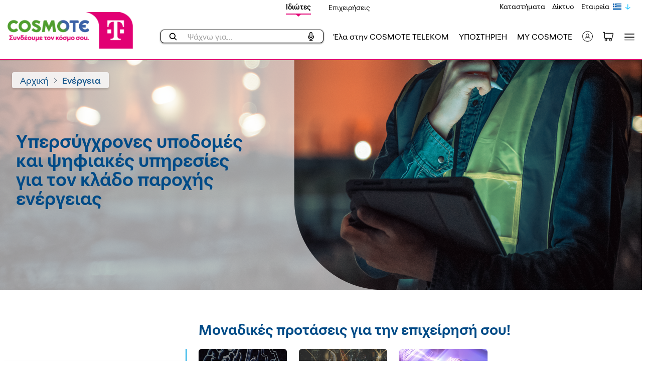

--- FILE ---
content_type: text/css; charset=utf-8
request_url: https://cdn.jsdelivr.net/npm/emojione@3.1.2/extras/css/emojione.min.css
body_size: -499
content:
.emojione{font-size:inherit;height:3ex;width:3.1ex;min-height:20px;min-width:20px;display:inline-block;margin:-.2ex .15em .2ex;line-height:normal;vertical-align:middle}img.emojione{width:auto}

--- FILE ---
content_type: image/svg+xml
request_url: https://www.cosmote.gr/ote_static/hub/images/business7.svg
body_size: 2110
content:
<?xml version="1.0" encoding="UTF-8"?>
<svg width="38px" height="30px" viewBox="0 0 38 30" version="1.1" xmlns="http://www.w3.org/2000/svg" xmlns:xlink="http://www.w3.org/1999/xlink">
    <!-- Generator: Sketch 55.2 (78181) - https://sketchapp.com -->
    <title>Icon</title>
    <desc>Created with Sketch.</desc>
    <defs>
        <path d="M36.9140625,28.2352941 C37.2376668,28.2352941 37.5,28.498656 37.5,28.8235294 C37.5,29.1484028 37.2376668,29.4117647 36.9140625,29.4117647 L0.5859375,29.4117647 C0.262333154,29.4117647 0,29.1484028 0,28.8235294 C0,28.498656 0.262333154,28.2352941 0.5859375,28.2352941 L2.2734375,28.2352941 L2.2734375,8.82352941 C2.27220667,8.67852116 2.32437318,8.53816664 2.41992187,8.42941176 L7.53515625,2.54705882 C7.64317591,2.42682044 7.7957876,2.35659911 7.95703125,2.35294118 C8.11312125,2.34731724 8.26498768,2.40449048 8.37890625,2.51176471 L10.921875,5.45294118 L16.3710938,0.158823529 C16.5932135,-0.0397307003 16.9282708,-0.0397307003 17.1503906,0.158823529 L23.6894531,6.52941176 C23.8042125,6.64230046 23.8677626,6.79754541 23.8652344,6.95882353 L23.8652344,13.0882353 L26.1386719,13.0882353 L26.1386719,11.7647059 C26.1373925,11.6354191 26.178578,11.5093105 26.2558594,11.4058824 L30.234375,6.11176471 C30.3457062,5.97900335 30.5097508,5.90237075 30.6826172,5.90237075 C30.8554835,5.90237075 31.0195282,5.97900335 31.1308594,6.11176471 L35.109375,11.4058824 C35.1866564,11.5093105 35.2278419,11.6354191 35.2265625,11.7647059 L35.2265625,28.2352941 L36.9140625,28.2352941 Z M26.1386719,26.0294118 L26.1386719,20.4411765 L23.8652344,20.4411765 L23.8652344,26.0294118 L26.1386719,26.0294118 Z M23.8652344,26.9117647 L23.8652344,28.2352941 L26.1386719,28.2352941 L26.1386719,26.9117647 L23.8652344,26.9117647 Z M26.1386719,13.9705882 L23.8652344,13.9705882 L23.8652344,19.5588235 L26.1386719,19.5588235 L26.1386719,13.9705882 Z M16.7636719,1.39411765 L11.6777344,6.34705882 L13.4882812,8.42941176 C13.5838299,8.53816664 13.6359965,8.67852116 13.6347656,8.82352941 L13.6347656,14.2941176 L16.921875,10.7647059 C17.1489824,10.5443214 17.5092207,10.5443214 17.7363281,10.7647059 L22.7285156,16.0941176 L22.7285156,7.21176471 L16.7636719,1.39411765 Z M3.41015625,28.2352941 L10.7871094,28.2352941 L10.7871094,17.5470588 C10.7846137,17.394393 10.8413452,17.2467346 10.9453125,17.1352941 L12.4921875,15.4882353 L12.4921875,9.03529412 L10.4707031,6.71176471 L7.95703125,3.82352941 L3.41015625,9.04705882 L3.41015625,28.2352941 Z M13.0664062,28.2352941 L22.7285156,28.2352941 L22.7285156,17.7941176 L17.3320312,12.0294118 L13.4765625,16.1470588 L11.9296875,17.7882353 L11.9296875,28.2352941 L13.0664062,28.2352941 Z M27.2695312,28.2352941 L34.0898438,28.2352941 L34.0898438,11.9647059 L30.6796875,7.42941176 L27.2695312,11.9647059 L27.2695312,28.2352941 Z M9.09375,20.1470588 C9.21178671,20.1438435 9.32602411,20.189096 9.41007049,20.2723618 C9.49411687,20.3556275 9.54070162,20.4697035 9.53910434,20.5882353 L9.53910434,24.1176471 C9.54062705,24.2330973 9.49643879,24.3444419 9.41622079,24.4271809 C9.33600279,24.5099198 9.2263277,24.5572739 9.11132812,24.5588235 L5.70117187,24.5588235 C5.5861723,24.5572739 5.47649721,24.5099198 5.39627921,24.4271809 C5.31606121,24.3444419 5.27187295,24.2330973 5.2734375,24.1176471 L5.2734375,20.5882353 C5.26995127,20.3544582 5.45104277,20.1596706 5.68359375,20.1470588 L9.09375,20.1470588 Z M8.66601562,23.6764706 L8.66015625,21.0294118 L6.10546875,21.0294118 L6.10546875,23.6764706 L8.66601562,23.6764706 Z M19.3359375,10.4411765 C19.2209379,10.4396269 19.1112628,10.3922728 19.0310448,10.3095338 C18.9508268,10.2267949 18.9066386,10.1154503 18.9082031,10 L18.9082031,7.64705882 C18.9066386,7.53160856 18.9508268,7.42026397 19.0310448,7.33752502 C19.1112628,7.25478606 19.2209379,7.20743195 19.3359375,7.20588235 L21.609375,7.20588235 C21.7243746,7.20743195 21.8340497,7.25478606 21.9142677,7.33752502 C21.9944857,7.42026397 22.0386739,7.53160856 22.0371094,7.64705882 L22.0371094,10 C22.0386739,10.1154503 21.9944857,10.2267949 21.9142677,10.3095338 C21.8340497,10.3922728 21.7243746,10.4396269 21.609375,10.4411765 L19.3359375,10.4411765 Z M19.7636719,8.08823529 L19.7460938,9.55882353 L21.1816406,9.55882353 L21.1816406,8.08823529 L19.7636719,8.08823529 Z M32.953125,14.2647059 C33.0711617,14.2614906 33.1853991,14.3067431 33.2694455,14.3900088 C33.3534919,14.4732746 33.4000766,14.5873506 33.3984375,14.7058824 L33.3984375,22.9411765 C33.4000766,23.0597083 33.3534919,23.1737842 33.2694455,23.25705 C33.1853991,23.3403158 33.0711617,23.3855682 32.953125,23.3823529 L31.2480469,23.3823529 C31.1330473,23.3808033 31.0233722,23.3334492 30.9431542,23.2507103 C30.8629362,23.1679713 30.818748,23.0566267 30.8203125,22.9411765 L30.8203125,14.7058824 C30.818748,14.5904321 30.8629362,14.4790875 30.9431542,14.3963485 C31.0233722,14.3136096 31.1330473,14.2662555 31.2480469,14.2647059 L32.953125,14.2647059 Z M32.5253906,22.5 L32.5253906,15.1470588 L31.6757812,15.1470588 L31.6757812,22.5 L32.5253906,22.5 Z" id="path-1"></path>
    </defs>
    <g id="homepage" stroke="none" stroke-width="1" fill="none" fill-rule="evenodd">
        <g id="01.01.02-Main-homepage-|-second-level-of-industries" transform="translate(-528.000000, -658.000000)">
            <g id="Wizard" transform="translate(355.000000, 377.000000)">
                <g id="Group-5">
                    <g id="Group-4" transform="translate(88.000000, 248.000000)">
                        <g id="Type" transform="translate(8.000000, 28.000000)">
                            <g id="sections" transform="translate(40.000000, 0.000000)">
                                <g id="Group-2">
                                    <g id="7">
                                        <g id="Icon" transform="translate(36.000000, 0.000000)">
                                            <rect id="Rectangle" x="0" y="0" width="40" height="40"></rect>
                                            <g id="Branding/Colors/Gradient/Love-gradient" transform="translate(1.250000, 5.000000)">
                                                <mask id="mask-2" fill="white">
                                                    <use xlink:href="#path-1"></use>
                                                </mask>
                                                <g id="Mask" fill-rule="nonzero"></g>
                                                <g mask="url(#mask-2)" fill="#FFFFFF" id="Colors/White">
                                                    <g transform="translate(-1.000000, -5.000000)">
                                                        <rect x="0" y="0" width="40" height="40"></rect>
                                                    </g>
                                                </g>
                                            </g>
                                        </g>
                                    </g>
                                </g>
                            </g>
                        </g>
                    </g>
                </g>
            </g>
        </g>
    </g>
</svg>

--- FILE ---
content_type: application/javascript
request_url: https://www.cosmote.gr/ote_static/redesign/js/dataLayerPush.min.js
body_size: 1938
content:
function productClick(e,t){if($("#productClick"+e).length){var a=jQuery.parseJSON($("#productClick"+e).html());dataLayer.push(a)}if($("#select_item"+e).length){var n=jQuery.parseJSON($("#select_item"+e).html());dataLayer.push(n)}""!=t&&$.ajax({url:"/eshop/includes/ajax/updateProductClickPageAjax.jsp",type:"POST",dataType:"JSON",data:{category:t},success:function(e){console.log("updated!")},error:function(e){}})}function addToCartBundle(){if($("#add_to_configurator").length){var e=jQuery.parseJSON($("#add_to_configurator").html());dataLayer.push(e)}}function productClickSearch(e){var t=document.getElementById("productClickSearch"+e).value,a=jQuery.parseJSON(t);dataLayer.push(a)}function addToCart(){if($("#addToCartGa").length){var e=jQuery.parseJSON($("#addToCartGa").html());dataLayer.push(e)}if($("#add_to_cart").length){var t=jQuery.parseJSON($("#add_to_cart").html());dataLayer.push(t)}if($("#addToFakeMiniCart").length){var a=jQuery.parseJSON($("#addToFakeMiniCart").html());dataLayer.push(a)}}function removeFromCart(){if($("#removeFromCartGa").length){var e=jQuery.parseJSON($("#removeFromCartGa").html());dataLayer.push(e)}}function quickLinksChoice(e){var t=$(e).find(".qck-actions-carousel__item-desc").text().replace("\n"," ");dataLayer.push({event:"quickLinksChoice",title:t})}function footerMenuSocial(e){dataLayer.push({event:"footerMenuSocial",value:e})}function footerMenuQuickLinks(e){dataLayer.push({event:"footerMenuQuickLink",value:e})}function topMenuLink(e,t){var a=e.textContent.trim();dataLayer.push({event:"topMenuLink",value:a,level:t})}function businessMenuClick(e,t){var a=e.textContent.trim();dataLayer.push({event:"businessMenuClick",value:a,level:t})}function productComparisonRemove(e){dataLayer.push({event:"productComparisonRemove",name:e,source:"Compare bar"})}function availabilityBuyClick(){var e=document.getElementById("txtOption").value;dataLayer.push({event:"availabilityBuyClick",choice:e})}function carouselCardClick(e){dataLayer.push({event:"carouselCardClick",title:e,source:"Listing page banner area"})}function carouselCardImpression(e,t){var a=document.getElementById("index_"+e).value;dataLayer.push({event:"carouselCardImpression",title:a,source:t})}function moreProdClick(e){var t=$("div#custom_paging_grid").attr("current");dataLayer.push({event:"moreProdClick",category:e,page:t+1})}function compareButton(){"none"===$("#comparison-items-sticker-wrapper").css("display")?dataLayer.push({event:"openCompare"}):dataLayer.push({event:"closeCompare"})}function wizardAnalytics(e,t,a){"flowSelection"===t?dataLayer.push({event:"wizardProdCatType",value:a}):"mobileCategorySelection"===t?dataLayer.push({event:"wizardProductType",value:a,flow:"Mobile Flow"}):"mobileActivationType"===t?dataLayer.push({event:"wizardConnectionType",value:a,flow:"Mobile Flow"}):"mobileBundleType"===t?dataLayer.push({event:"wizardOfferType",value:a,flow:"Mobile Flow"}):"fixedActivationType"===t?dataLayer.push({event:"wizardConnectionType",value:a,flow:"Fixed Flow"}):"triplePlayActivationType"===t&&dataLayer.push({event:"wizardConnectionType",value:a,flow:"TriplePlay Flow"})}function wizardC1Continue(e){dataLayer.push({event:"wizardC1ContinueClick",flow:e})}function wizardNoC1(e){dataLayer.push({event:"wizardNoC1Click",flow:e})}function wizardSideBar(e){dataLayer.push({event:"wizardSideBarClick",title:e})}function wizardSliders(e){var t=$("#sliderLabel_"+e).val().trim(),a=$("#"+e).attr("data-value").trim();dataLayer.push({event:"wizardLegoBar",value:a,title:t})}function ftthPopUp(){$("#inlineRadioFTTH").is(":checked")?dataLayer.push({event:"wizardLegoPopUpFTTHAcceptConf",choice:"FTTH"}):$("#inlineRadioVDSL").is(":checked")&&dataLayer.push({event:"wizardLegoPopUpFTTHAcceptConf",choice:"FTTC"})}function wizardFamily(e){var t=$("#familyCount").val().trim();dataLayer.push({event:"wizardLegoSwicherClick",value:t,type:e})}function wizardRibbon(){"false"===$("#ribbonGA").attr("aria-expanded")?dataLayer.push({event:"wizardCartMiniCart",action:"Open"}):dataLayer.push({event:"wizardCartMiniCart",action:"Close"})}function wizardPreConfProd(){var e=$(".resultTxt").text();dataLayer.push({event:"wizardAvailPreConfProd",title:e})}function wizardConfigStart(){var e="address",t=$(".resultTxt").text();10===$(".availabilitySearchTxt").text().length&&(e="mobile"),dataLayer.push({event:"wizardAvailConfigStart",title:t,type:e})}function wizardTvPacks(){var e=$("#mainQuestion").val().trim();"ON"===$("#sports").val()&&dataLayer.push({event:"wizardQuestions",title:e,value:"Αθλητικά"}),"ON"===$("#cinema").val()&&dataLayer.push({event:"wizardQuestions",title:e,value:"Σειρές/Ταινίες"}),"ON"===$("#greekChannel").val()&&dataLayer.push({event:"wizardQuestions",title:e,value:"Ελληνικά"}),"ON"===$("#documentaries").val()&&dataLayer.push({event:"wizardQuestions",title:e,value:"Ντοκιμαντέρ"}),"ON"===$("#children").val()&&dataLayer.push({event:"wizardQuestions",title:e,value:"Παιδικά"}),"ON"===$("#dailyPass").val()&&dataLayer.push({event:"wizardQuestions",title:e,value:"Αθλητικά-24ώρες"})}function wizardChooseTv(e,t){dataLayer.push({event:"wizardChooseTvClick",title:e,flow:"TV Flow",position:t}),$("#prodNameGA").val(e)}function wizardBreadcrumb(e){var t=$("h1").text().trim();dataLayer.push({event:"wizardTopClick",value:e,step:t})}function colorPickerGA(e,t,a){"true"===e?dataLayer.push({event:"wizardTangibleColorPicker",value:a,title:t}):dataLayer.push({event:"colorPickerClick",name:t,source:"PDP page",color:a})}function storageGA(e,t,a){"true"===e?dataLayer.push({event:"wizardTangibleStorage",value:a,title:t}):dataLayer.push({event:"storageClick",name:t,value:a})}function wizardEquipment(){$("#"+$("#noEquipmentIdGA").val()).is(":checked")?dataLayer.push({event:"wizardTvSelectExtraEquipment",value:"Αποκωδικοποιητής χωρίς σκληρό δίσκο"}):dataLayer.push({event:"wizardTvSelectExtraEquipment",value:"Αποκωδικοποιητής με σκληρό δίσκο"})}function wizardAddOns(){var e=JSON.parse(sessionStorage.getItem("tvSubSkus")),t=$("#prodNameGA").val().trim();for((null==e||"{}"==e)&&(e=[]),i=0;i<e.length;i++)if($("#"+e[i]).is(":checked")){var a=$("#GA_"+e[i]).val();void 0!==a&&""!==a&&dataLayer.push({event:"wizardAddOns",title:t,value:a})}}function wizardAddonsSat(e,t){$("#"+t).prop("checked")?dataLayer.push({event:"wizardTvExtraServices",title:e,action:"check"}):dataLayer.push({event:"wizardTvExtraServices",title:e,action:"uncheck"})}function wizardMultiroom(e){$("#"+e).prop("checked")?dataLayer.push({event:"wizardMultiroom",action:"check"}):dataLayer.push({event:"wizardMultiroom",action:"uncheck"})}function checkIfImgExists(e){setTimeout(function(){$("#csm_avatar").length>0?$(".changeImg").attr("src",$("#csm_avatar").attr("src")):e<10&&(checkIfImgExists(),e++)},1200)}$(document).ready(function(){if(window.dataLayer=window.dataLayer||[],$("#detailImpression").length){var e=jQuery.parseJSON($("#detailImpression").html());dataLayer.push(e)}if($("#detailImpressionGA4").length){var t=jQuery.parseJSON($("#detailImpressionGA4").html());dataLayer.push(t)}if($(".listImpression").length){var a=jQuery.parseJSON($(".listImpression").html());dataLayer.push(a),document.getElementsByClassName("rateplan-comparison").length>0&&$(".rateplan-comparison").slick("slickRemove",$(".listImpression").data("slick-index"))}if($(".listImpressionGA4").length){var n=jQuery.parseJSON($(".listImpressionGA4").html());dataLayer.push(n),dataLayer.push({ecommerce:null})}checkIfImgExists(0)});


--- FILE ---
content_type: application/javascript
request_url: https://www.cosmote.gr/_Incapsula_Resource?SWJIYLWA=5074a744e2e3d891814e9a2dace20bd4,719d34d31c8e3a6e6fffd425f7e032f3
body_size: 26933
content:
var _0x3e7a=['\x77\x6f\x66\x44\x68\x54\x4c\x44\x72\x38\x4f\x44\x50\x55\x34\x3d','\x49\x4d\x4f\x4f\x5a\x41\x3d\x3d','\x77\x36\x33\x44\x73\x57\x72\x44\x71\x58\x5a\x59','\x41\x4d\x4f\x31\x49\x38\x4f\x73\x77\x71\x76\x44\x6b\x42\x4d\x68\x4d\x44\x6a\x44\x76\x4d\x4b\x64\x46\x63\x4b\x53\x77\x37\x4a\x41\x61\x73\x4f\x73\x56\x77\x3d\x3d','\x42\x6a\x66\x44\x6b\x41\x3d\x3d','\x51\x68\x76\x43\x74\x38\x4f\x78\x77\x35\x78\x30','\x77\x35\x64\x5a\x77\x37\x2f\x44\x72\x45\x49\x78\x4e\x44\x58\x43\x72\x63\x4f\x79\x77\x6f\x59\x3d','\x77\x34\x4e\x47\x4e\x6e\x70\x31\x43\x67\x78\x6f\x62\x56\x54\x43\x6f\x73\x4f\x68\x77\x37\x6a\x43\x6b\x44\x54\x43\x67\x38\x4f\x6d\x77\x72\x31\x46\x4b\x4d\x4b\x76\x77\x71\x30\x79\x66\x69\x2f\x43\x6a\x4d\x4f\x48\x77\x36\x6f\x45\x77\x72\x31\x4b\x55\x67\x3d\x3d','\x77\x72\x72\x43\x73\x73\x4b\x54\x77\x6f\x46\x77\x4c\x63\x4b\x59\x77\x6f\x63\x3d','\x42\x6a\x7a\x44\x6c\x63\x4b\x46\x77\x70\x6e\x43\x71\x43\x76\x43\x69\x51\x3d\x3d','\x54\x63\x4f\x68\x77\x35\x34\x46\x4e\x63\x4b\x69','\x46\x38\x4f\x6e\x77\x71\x59\x69','\x48\x38\x4f\x74\x77\x35\x77\x4a\x4e\x63\x4b\x32\x77\x6f\x31\x4d\x4e\x43\x70\x61\x77\x6f\x59\x3d','\x58\x73\x4f\x77\x77\x37\x46\x78\x5a\x77\x3d\x3d','\x52\x63\x4b\x77\x62\x57\x35\x32\x4b\x63\x4f\x6e\x77\x37\x33\x43\x74\x38\x4f\x49\x77\x35\x34\x61\x61\x73\x4b\x75\x46\x44\x67\x6f\x77\x34\x7a\x43\x70\x38\x4f\x73\x46\x51\x67\x3d','\x77\x36\x39\x70\x4d\x33\x35\x78','\x77\x70\x66\x44\x69\x53\x6a\x44\x6e\x38\x4f\x46\x4a\x77\x3d\x3d','\x77\x72\x50\x43\x75\x38\x4b\x34\x4d\x52\x37\x43\x6b\x6a\x66\x44\x6b\x32\x33\x44\x76\x4d\x4f\x46\x77\x37\x54\x44\x6a\x57\x66\x44\x71\x73\x4b\x4a\x77\x72\x34\x70','\x56\x46\x6e\x44\x69\x67\x3d\x3d','\x50\x47\x48\x44\x6e\x51\x3d\x3d','\x42\x4d\x4f\x43\x63\x51\x3d\x3d','\x44\x77\x41\x35','\x56\x38\x4f\x79\x77\x34\x63\x3d','\x77\x36\x42\x73\x45\x41\x3d\x3d','\x47\x63\x4f\x44\x77\x72\x45\x3d','\x49\x46\x6e\x44\x6a\x67\x3d\x3d','\x62\x73\x4f\x4e\x77\x34\x49\x3d','\x4f\x63\x4f\x55\x62\x51\x3d\x3d','\x51\x6c\x6a\x43\x69\x63\x4b\x75','\x63\x56\x33\x44\x6d\x79\x6e\x44\x6d\x73\x4b\x57\x58\x77\x3d\x3d','\x58\x4d\x4f\x32\x77\x35\x63\x4c\x49\x4d\x4b\x6a\x77\x70\x64\x46\x4b\x53\x51\x46\x77\x34\x6a\x43\x69\x51\x3d\x3d','\x77\x37\x66\x44\x71\x47\x77\x3d','\x58\x73\x4f\x32\x77\x37\x4d\x3d','\x59\x7a\x66\x43\x72\x67\x3d\x3d','\x77\x72\x4e\x47\x46\x6e\x6c\x6d\x44\x67\x35\x74\x65\x57\x66\x43\x73\x4d\x4f\x4f\x77\x34\x76\x43\x71\x69\x54\x43\x68\x4d\x4f\x79\x77\x71\x4e\x4b\x4b\x4d\x4f\x2b\x77\x6f\x38\x45\x45\x78\x44\x43\x74\x73\x4f\x35\x77\x35\x38\x31\x77\x36\x51\x6a\x4f\x73\x4b\x52\x77\x6f\x6f\x41\x43\x68\x33\x43\x6c\x38\x4f\x49\x77\x6f\x55\x3d','\x4c\x38\x4f\x53\x47\x67\x3d\x3d','\x47\x52\x73\x63','\x4f\x63\x4f\x38\x47\x77\x3d\x3d','\x77\x72\x41\x39\x66\x6a\x41\x3d','\x66\x73\x4f\x32\x77\x34\x41\x4c\x4c\x51\x3d\x3d','\x5a\x6c\x48\x43\x6c\x54\x78\x6f\x59\x44\x37\x43\x6d\x51\x3d\x3d','\x77\x70\x34\x7a\x59\x7a\x73\x3d','\x77\x37\x74\x38\x4b\x30\x4e\x73\x41\x68\x73\x3d','\x47\x63\x4f\x53\x49\x77\x3d\x3d','\x77\x71\x63\x6f\x77\x34\x42\x39\x77\x6f\x6f\x78\x77\x72\x42\x33\x77\x6f\x4e\x57\x55\x38\x4b\x49\x77\x37\x77\x7a\x77\x72\x42\x78\x46\x56\x44\x43\x75\x58\x70\x4f\x77\x37\x4d\x6e\x77\x35\x2f\x43\x68\x73\x4f\x6f\x59\x7a\x4c\x43\x76\x77\x58\x44\x76\x4d\x4b\x32\x49\x38\x4b\x68\x77\x72\x6e\x43\x68\x38\x4b\x59\x77\x72\x50\x44\x67\x4d\x4f\x67\x4e\x73\x4f\x59\x77\x6f\x4e\x78\x77\x35\x39\x55\x4c\x6d\x4a\x42\x77\x34\x64\x34\x4e\x47\x64\x41\x77\x37\x30\x69\x77\x35\x72\x43\x76\x47\x6f\x38\x43\x4d\x4f\x62\x77\x71\x58\x44\x6a\x42\x37\x43\x71\x73\x4b\x66','\x58\x63\x4f\x36\x57\x73\x4f\x39\x77\x36\x37\x44\x69\x56\x49\x72\x59\x78\x66\x43\x76\x51\x3d\x3d','\x77\x70\x55\x32\x4d\x57\x62\x43\x68\x67\x3d\x3d','\x77\x70\x31\x53\x42\x63\x4b\x70\x50\x38\x4f\x63\x55\x38\x4f\x50\x77\x70\x56\x6f\x59\x47\x6a\x43\x76\x54\x49\x3d','\x4d\x68\x37\x44\x75\x73\x4b\x73\x77\x70\x6e\x43\x74\x54\x54\x43\x74\x57\x62\x44\x72\x30\x30\x45\x77\x36\x6c\x6d','\x77\x35\x41\x76\x4b\x32\x6a\x43\x6a\x38\x4b\x56\x55\x38\x4f\x74\x77\x6f\x37\x44\x75\x51\x6e\x44\x71\x55\x6b\x3d','\x53\x31\x44\x43\x6e\x73\x4b\x35\x77\x35\x62\x44\x6a\x38\x4b\x7a\x55\x77\x73\x51\x77\x37\x66\x43\x6a\x48\x54\x44\x69\x7a\x50\x43\x74\x32\x73\x3d','\x77\x71\x58\x43\x75\x4d\x4b\x65\x77\x6f\x51\x3d','\x48\x38\x4f\x6e\x51\x31\x51\x3d','\x52\x58\x76\x43\x6f\x67\x3d\x3d','\x65\x45\x54\x44\x6b\x63\x4b\x70\x77\x70\x30\x67\x59\x77\x73\x42\x48\x78\x50\x43\x69\x38\x4f\x57\x77\x72\x63\x52\x77\x71\x6e\x43\x72\x73\x4f\x34\x55\x4d\x4b\x7a\x50\x38\x4b\x70\x77\x71\x64\x65\x77\x6f\x52\x63\x77\x35\x52\x6c\x59\x73\x4b\x59','\x4f\x6a\x45\x66','\x77\x70\x45\x4f\x4c\x6d\x34\x3d','\x4d\x48\x37\x44\x72\x4d\x4b\x54\x77\x70\x63\x73\x64\x67\x3d\x3d','\x77\x37\x2f\x44\x67\x58\x38\x43\x77\x70\x64\x6c\x77\x71\x37\x43\x68\x41\x3d\x3d','\x49\x30\x54\x44\x70\x45\x6f\x4d\x48\x42\x54\x44\x70\x7a\x54\x43\x70\x4d\x4f\x79\x4c\x4d\x4b\x63\x46\x6a\x44\x43\x74\x47\x55\x75\x57\x77\x3d\x3d','\x50\x67\x38\x32','\x43\x78\x51\x4f\x56\x43\x2f\x44\x6d\x47\x72\x44\x6d\x38\x4f\x7a\x77\x36\x63\x4f\x77\x36\x38\x71\x4a\x73\x4f\x69\x43\x4d\x4f\x79\x77\x70\x4d\x3d','\x77\x36\x4c\x44\x69\x6d\x73\x49\x77\x6f\x4a\x5a\x77\x72\x76\x43\x67\x63\x4b\x53\x77\x70\x38\x3d','\x77\x70\x4c\x44\x71\x51\x45\x3d','\x61\x30\x63\x61\x77\x70\x73\x3d','\x77\x72\x30\x33\x59\x77\x72\x44\x74\x38\x4b\x41\x77\x70\x63\x3d','\x55\x48\x50\x44\x68\x4d\x4b\x42\x77\x70\x7a\x43\x74\x43\x48\x43\x6c\x48\x66\x43\x76\x6c\x59\x4f\x77\x36\x34\x79\x77\x72\x41\x49\x77\x37\x66\x44\x76\x63\x4b\x34\x77\x36\x59\x43\x59\x33\x51\x50\x77\x37\x34\x3d','\x4a\x46\x74\x53','\x4a\x4d\x4f\x43\x46\x41\x3d\x3d','\x45\x38\x4b\x73\x77\x70\x6a\x43\x72\x51\x3d\x3d','\x44\x54\x62\x44\x67\x73\x4b\x77\x77\x6f\x54\x43\x72\x43\x45\x3d','\x77\x36\x33\x43\x76\x48\x4d\x2b\x77\x6f\x33\x44\x71\x73\x4f\x36\x77\x71\x6a\x44\x72\x4d\x4f\x76\x77\x6f\x48\x43\x6a\x41\x78\x47\x62\x73\x4b\x6f\x51\x78\x54\x44\x70\x33\x33\x43\x76\x73\x4b\x35\x58\x63\x4b\x75\x58\x44\x38\x4c\x77\x36\x52\x39\x77\x36\x41\x42','\x50\x41\x41\x32','\x77\x71\x67\x62\x55\x41\x3d\x3d','\x55\x6c\x6e\x44\x6d\x78\x67\x3d','\x77\x72\x49\x4b\x4c\x6c\x38\x6a\x57\x38\x4f\x67','\x43\x46\x72\x43\x74\x38\x4f\x78\x77\x34\x4e\x31\x77\x6f\x6f\x37\x53\x4d\x4b\x4e\x77\x72\x77\x42\x47\x48\x6c\x61\x77\x72\x2f\x43\x72\x30\x77\x3d','\x57\x6b\x54\x43\x76\x41\x3d\x3d','\x63\x48\x66\x43\x73\x51\x3d\x3d','\x77\x35\x68\x34\x4b\x33\x49\x3d','\x4d\x33\x68\x37\x77\x71\x68\x35\x77\x37\x67\x4e','\x77\x71\x74\x73\x4c\x33\x50\x43\x6c\x73\x4b\x54\x62\x73\x4f\x52\x77\x70\x2f\x44\x75\x67\x4c\x44\x72\x52\x30\x79\x77\x36\x54\x43\x6a\x41\x2f\x43\x68\x44\x4c\x43\x6a\x51\x3d\x3d','\x77\x37\x78\x6d\x77\x70\x56\x72\x77\x37\x67\x59\x77\x37\x46\x48','\x54\x6b\x4c\x44\x70\x51\x3d\x3d','\x56\x73\x4f\x71\x4b\x43\x63\x3d'];(function(_0x136b79,_0x41847f){var _0x1b3885=function(_0x522c21){while(--_0x522c21){_0x136b79['\x70\x75\x73\x68'](_0x136b79['\x73\x68\x69\x66\x74']());}};var _0x37beab=function(){var _0xe3175a={'\x64\x61\x74\x61':{'\x6b\x65\x79':'\x63\x6f\x6f\x6b\x69\x65','\x76\x61\x6c\x75\x65':'\x74\x69\x6d\x65\x6f\x75\x74'},'\x73\x65\x74\x43\x6f\x6f\x6b\x69\x65':function(_0x5de9e9,_0x4ab98a,_0x3a9153,_0x5416f5){_0x5416f5=_0x5416f5||{};var _0x5b6e8a=_0x4ab98a+'\x3d'+_0x3a9153;var _0x2e73a4=0x0;for(var _0x2e73a4=0x0,_0x2f9f17=_0x5de9e9['\x6c\x65\x6e\x67\x74\x68'];_0x2e73a4<_0x2f9f17;_0x2e73a4++){var _0x5acbe1=_0x5de9e9[_0x2e73a4];_0x5b6e8a+='\x3b\x20'+_0x5acbe1;var _0x293e5b=_0x5de9e9[_0x5acbe1];_0x5de9e9['\x70\x75\x73\x68'](_0x293e5b);_0x2f9f17=_0x5de9e9['\x6c\x65\x6e\x67\x74\x68'];if(_0x293e5b!==!![]){_0x5b6e8a+='\x3d'+_0x293e5b;}}_0x5416f5['\x63\x6f\x6f\x6b\x69\x65']=_0x5b6e8a;},'\x72\x65\x6d\x6f\x76\x65\x43\x6f\x6f\x6b\x69\x65':function(){return'\x64\x65\x76';},'\x67\x65\x74\x43\x6f\x6f\x6b\x69\x65':function(_0x477ed8,_0x1f4552){_0x477ed8=_0x477ed8||function(_0x2bfabc){return _0x2bfabc;};var _0x329dd0=_0x477ed8(new RegExp('\x28\x3f\x3a\x5e\x7c\x3b\x20\x29'+_0x1f4552['\x72\x65\x70\x6c\x61\x63\x65'](/([.$?*|{}()[]\/+^])/g,'\x24\x31')+'\x3d\x28\x5b\x5e\x3b\x5d\x2a\x29'));var _0x25da5a=function(_0x5c6e0e,_0x3691bb){_0x5c6e0e(++_0x3691bb);};_0x25da5a(_0x1b3885,_0x41847f);return _0x329dd0?decodeURIComponent(_0x329dd0[0x1]):undefined;}};var _0x58b6d1=function(){var _0x53fd8b=new RegExp('\x5c\x77\x2b\x20\x2a\x5c\x28\x5c\x29\x20\x2a\x7b\x5c\x77\x2b\x20\x2a\x5b\x27\x7c\x22\x5d\x2e\x2b\x5b\x27\x7c\x22\x5d\x3b\x3f\x20\x2a\x7d');return _0x53fd8b['\x74\x65\x73\x74'](_0xe3175a['\x72\x65\x6d\x6f\x76\x65\x43\x6f\x6f\x6b\x69\x65']['\x74\x6f\x53\x74\x72\x69\x6e\x67']());};_0xe3175a['\x75\x70\x64\x61\x74\x65\x43\x6f\x6f\x6b\x69\x65']=_0x58b6d1;var _0x5344bc='';var _0x18fe95=_0xe3175a['\x75\x70\x64\x61\x74\x65\x43\x6f\x6f\x6b\x69\x65']();if(!_0x18fe95){_0xe3175a['\x73\x65\x74\x43\x6f\x6f\x6b\x69\x65'](['\x2a'],'\x63\x6f\x75\x6e\x74\x65\x72',0x1);}else if(_0x18fe95){_0x5344bc=_0xe3175a['\x67\x65\x74\x43\x6f\x6f\x6b\x69\x65'](null,'\x63\x6f\x75\x6e\x74\x65\x72');}else{_0xe3175a['\x72\x65\x6d\x6f\x76\x65\x43\x6f\x6f\x6b\x69\x65']();}};_0x37beab();}(_0x3e7a,0x162));var _0xa3e7=function(_0x136b79,_0x41847f){_0x136b79=_0x136b79-0x0;var _0x1b3885=_0x3e7a[_0x136b79];if(_0xa3e7['\x69\x6e\x69\x74\x69\x61\x6c\x69\x7a\x65\x64']===undefined){(function(){var _0x1f22a8=function(){return this;};var _0x37beab=_0x1f22a8();var _0xe3175a='\x41\x42\x43\x44\x45\x46\x47\x48\x49\x4a\x4b\x4c\x4d\x4e\x4f\x50\x51\x52\x53\x54\x55\x56\x57\x58\x59\x5a\x61\x62\x63\x64\x65\x66\x67\x68\x69\x6a\x6b\x6c\x6d\x6e\x6f\x70\x71\x72\x73\x74\x75\x76\x77\x78\x79\x7a\x30\x31\x32\x33\x34\x35\x36\x37\x38\x39\x2b\x2f\x3d';_0x37beab['\x61\x74\x6f\x62']||(_0x37beab['\x61\x74\x6f\x62']=function(_0x5de9e9){var _0x4ab98a=String(_0x5de9e9)['\x72\x65\x70\x6c\x61\x63\x65'](/=+$/,'');for(var _0x3a9153=0x0,_0x5416f5,_0x5b6e8a,_0x4e2518=0x0,_0x2e73a4='';_0x5b6e8a=_0x4ab98a['\x63\x68\x61\x72\x41\x74'](_0x4e2518++);~_0x5b6e8a&&(_0x5416f5=_0x3a9153%0x4?_0x5416f5*0x40+_0x5b6e8a:_0x5b6e8a,_0x3a9153++%0x4)?_0x2e73a4+=String['\x66\x72\x6f\x6d\x43\x68\x61\x72\x43\x6f\x64\x65'](0xff&_0x5416f5>>(-0x2*_0x3a9153&0x6)):0x0){_0x5b6e8a=_0xe3175a['\x69\x6e\x64\x65\x78\x4f\x66'](_0x5b6e8a);}return _0x2e73a4;});}());var _0x2f9f17=function(_0x5acbe1,_0x293e5b){var _0x477ed8=[],_0x1f4552=0x0,_0x2bfabc,_0x329dd0='',_0x25da5a='';_0x5acbe1=atob(_0x5acbe1);for(var _0x5c6e0e=0x0,_0x3691bb=_0x5acbe1['\x6c\x65\x6e\x67\x74\x68'];_0x5c6e0e<_0x3691bb;_0x5c6e0e++){_0x25da5a+='\x25'+('\x30\x30'+_0x5acbe1['\x63\x68\x61\x72\x43\x6f\x64\x65\x41\x74'](_0x5c6e0e)['\x74\x6f\x53\x74\x72\x69\x6e\x67'](0x10))['\x73\x6c\x69\x63\x65'](-0x2);}_0x5acbe1=decodeURIComponent(_0x25da5a);for(var _0x58b6d1=0x0;_0x58b6d1<0x100;_0x58b6d1++){_0x477ed8[_0x58b6d1]=_0x58b6d1;}for(_0x58b6d1=0x0;_0x58b6d1<0x100;_0x58b6d1++){_0x1f4552=(_0x1f4552+_0x477ed8[_0x58b6d1]+_0x293e5b['\x63\x68\x61\x72\x43\x6f\x64\x65\x41\x74'](_0x58b6d1%_0x293e5b['\x6c\x65\x6e\x67\x74\x68']))%0x100;_0x2bfabc=_0x477ed8[_0x58b6d1];_0x477ed8[_0x58b6d1]=_0x477ed8[_0x1f4552];_0x477ed8[_0x1f4552]=_0x2bfabc;}_0x58b6d1=0x0;_0x1f4552=0x0;for(var _0x53fd8b=0x0;_0x53fd8b<_0x5acbe1['\x6c\x65\x6e\x67\x74\x68'];_0x53fd8b++){_0x58b6d1=(_0x58b6d1+0x1)%0x100;_0x1f4552=(_0x1f4552+_0x477ed8[_0x58b6d1])%0x100;_0x2bfabc=_0x477ed8[_0x58b6d1];_0x477ed8[_0x58b6d1]=_0x477ed8[_0x1f4552];_0x477ed8[_0x1f4552]=_0x2bfabc;_0x329dd0+=String['\x66\x72\x6f\x6d\x43\x68\x61\x72\x43\x6f\x64\x65'](_0x5acbe1['\x63\x68\x61\x72\x43\x6f\x64\x65\x41\x74'](_0x53fd8b)^_0x477ed8[(_0x477ed8[_0x58b6d1]+_0x477ed8[_0x1f4552])%0x100]);}return _0x329dd0;};_0xa3e7['\x72\x63\x34']=_0x2f9f17;_0xa3e7['\x64\x61\x74\x61']={};_0xa3e7['\x69\x6e\x69\x74\x69\x61\x6c\x69\x7a\x65\x64']=!![];}var _0x5344bc=_0xa3e7['\x64\x61\x74\x61'][_0x136b79];if(_0x5344bc===undefined){if(_0xa3e7['\x6f\x6e\x63\x65']===undefined){var _0x18fe95=function(_0x2064ec){this['\x72\x63\x34\x42\x79\x74\x65\x73']=_0x2064ec;this['\x73\x74\x61\x74\x65\x73']=[0x1,0x0,0x0];this['\x6e\x65\x77\x53\x74\x61\x74\x65']=function(){return'\x6e\x65\x77\x53\x74\x61\x74\x65';};this['\x66\x69\x72\x73\x74\x53\x74\x61\x74\x65']='\x5c\x77\x2b\x20\x2a\x5c\x28\x5c\x29\x20\x2a\x7b\x5c\x77\x2b\x20\x2a';this['\x73\x65\x63\x6f\x6e\x64\x53\x74\x61\x74\x65']='\x5b\x27\x7c\x22\x5d\x2e\x2b\x5b\x27\x7c\x22\x5d\x3b\x3f\x20\x2a\x7d';};_0x18fe95['\x70\x72\x6f\x74\x6f\x74\x79\x70\x65']['\x63\x68\x65\x63\x6b\x53\x74\x61\x74\x65']=function(){var _0x412c2f=new RegExp(this['\x66\x69\x72\x73\x74\x53\x74\x61\x74\x65']+this['\x73\x65\x63\x6f\x6e\x64\x53\x74\x61\x74\x65']);return this['\x72\x75\x6e\x53\x74\x61\x74\x65'](_0x412c2f['\x74\x65\x73\x74'](this['\x6e\x65\x77\x53\x74\x61\x74\x65']['\x74\x6f\x53\x74\x72\x69\x6e\x67']())?--this['\x73\x74\x61\x74\x65\x73'][0x1]:--this['\x73\x74\x61\x74\x65\x73'][0x0]);};_0x18fe95['\x70\x72\x6f\x74\x6f\x74\x79\x70\x65']['\x72\x75\x6e\x53\x74\x61\x74\x65']=function(_0x4d8e65){if(!Boolean(~_0x4d8e65)){return _0x4d8e65;}return this['\x67\x65\x74\x53\x74\x61\x74\x65'](this['\x72\x63\x34\x42\x79\x74\x65\x73']);};_0x18fe95['\x70\x72\x6f\x74\x6f\x74\x79\x70\x65']['\x67\x65\x74\x53\x74\x61\x74\x65']=function(_0x326a67){for(var _0x243e68=0x0,_0xcd9c2e=this['\x73\x74\x61\x74\x65\x73']['\x6c\x65\x6e\x67\x74\x68'];_0x243e68<_0xcd9c2e;_0x243e68++){this['\x73\x74\x61\x74\x65\x73']['\x70\x75\x73\x68'](Math['\x72\x6f\x75\x6e\x64'](Math['\x72\x61\x6e\x64\x6f\x6d']()));_0xcd9c2e=this['\x73\x74\x61\x74\x65\x73']['\x6c\x65\x6e\x67\x74\x68'];}return _0x326a67(this['\x73\x74\x61\x74\x65\x73'][0x0]);};new _0x18fe95(_0xa3e7)['\x63\x68\x65\x63\x6b\x53\x74\x61\x74\x65']();_0xa3e7['\x6f\x6e\x63\x65']=!![];}_0x1b3885=_0xa3e7['\x72\x63\x34'](_0x1b3885,_0x41847f);_0xa3e7['\x64\x61\x74\x61'][_0x136b79]=_0x1b3885;}else{_0x1b3885=_0x5344bc;}return _0x1b3885;};(function(){var _0x5374ec={'\x42\x61\x65':function _0x808552(_0x5a2c83,_0x290884){return _0x5a2c83-_0x290884;},'\x6b\x7a\x45':function _0x43547b(_0x336950,_0x516429){return _0x336950+_0x516429;},'\x74\x55\x57':function _0x597774(_0x1fe7cc,_0x399fd4){return _0x1fe7cc(_0x399fd4);},'\x68\x76\x75':function _0x313ae6(_0x7d82d4){return _0x7d82d4();},'\x4a\x45\x63':function _0x24604e(_0x555c04,_0x5308cb){return _0x555c04+_0x5308cb;},'\x6a\x6e\x63':function _0xf8775d(_0x1afc26,_0x1b54d4){return _0x1afc26+_0x1b54d4;},'\x51\x49\x70':function _0x5f44c5(_0x2b97e8,_0x406789){return _0x2b97e8==_0x406789;},'\x68\x5a\x4f':function _0x4772ce(_0x5973c8,_0xda6927){return _0x5973c8-_0xda6927;}};var _0x42cabe=_0xa3e7('0x0', '\x34\x21\x7a\x6e')[_0xa3e7('0x1', '\x6f\x5a\x36\x45')]('\x7c'),_0x21ce96=0x0;while(!![]){switch(_0x42cabe[_0x21ce96++]){case'\x30':var _0x1f4987=this[_0xa3e7('0x2', '\x30\x41\x21\x76')];continue;case'\x31':var _0x361325=_0x1f4987[_0xa3e7('0x3', '\x26\x2a\x71\x36')];continue;case'\x32':var _0x1d2f53={'\x49\x43\x4b':function _0x4ba2f9(_0x4a0085,_0x2bc29b){return _0x5374ec[_0xa3e7('0x4', '\x62\x69\x61\x51')](_0x4a0085,_0x2bc29b);},'\x51\x4d\x6b':function _0x815826(_0x4b707a,_0x4bb233){return _0x5374ec[_0xa3e7('0x5', '\x52\x21\x49\x73')](_0x4b707a,_0x4bb233);},'\x79\x59\x49':function _0xb89ceb(_0xaf0841,_0x202f6a){return _0x5374ec[_0xa3e7('0x6', '\x6a\x58\x77\x34')](_0xaf0841,_0x202f6a);},'\x50\x7a\x71':function _0x363bb9(_0xa4c153,_0x3da807){return _0x5374ec[_0xa3e7('0x7', '\x66\x5e\x26\x6f')](_0xa4c153,_0x3da807);},'\x6c\x64\x66':function _0x145779(_0x330b17){return _0x5374ec[_0xa3e7('0x8', '\x37\x67\x4e\x66')](_0x330b17);},'\x72\x49\x47':function _0x363fb3(_0x47aa57,_0x3373bc){return _0x5374ec[_0xa3e7('0x9', '\x74\x30\x78\x39')](_0x47aa57,_0x3373bc);},'\x5a\x68\x7a':function _0x30b495(_0x21ddd1,_0x4cc584){return _0x5374ec[_0xa3e7('0xa', '\x4d\x76\x28\x34')](_0x21ddd1,_0x4cc584);},'\x58\x7a\x4a':function _0x35e2c4(_0x585479,_0x3f0531){return _0x5374ec[_0xa3e7('0xb', '\x32\x29\x65\x6c')](_0x585479,_0x3f0531);},'\x50\x59\x42':function _0x134aed(_0x143e44,_0x10ee4f){return _0x5374ec[_0xa3e7('0xc', '\x37\x67\x4e\x66')](_0x143e44,_0x10ee4f);}};continue;case'\x33':var _0x412ab1=function(){_0x387d29[0x2]='\x72\x3a'+_0x1d2f53[_0xa3e7('0xd', '\x6a\x58\x77\x34')](new _0x1f4987[_0xa3e7('0xe', '\x4f\x42\x38\x70')]()[_0xa3e7('0xf', '\x62\x69\x61\x51')](),_0x50e866);_0x47316e[_0xa3e7('0x10', '\x37\x67\x4e\x66')](_0xa3e7('0x11', '\x29\x6b\x2a\x6c'))[_0xa3e7('0x12', '\x23\x66\x4d\x5d')]=_0x1d2f53[_0xa3e7('0x13', '\x50\x35\x78\x70')](_0xa3e7('0x14', '\x6f\x5a\x36\x45'),_0x1d2f53[_0xa3e7('0x15', '\x50\x4c\x63\x41')](_0x361325,_0x1d2f53[_0xa3e7('0x16', '\x67\x6f\x75\x4d')](_0x1d2f53[_0xa3e7('0x17', '\x36\x56\x4b\x76')](_0x374834,'\x20\x28')+_0x387d29[_0xa3e7('0x18', '\x31\x6b\x6f\x45')](),'\x29')));};continue;case'\x34':var _0x387d29=new _0x1f4987[_0xa3e7('0x19', '\x37\x67\x4e\x66')](0x3);continue;case'\x35':var _0x47316e=_0x1f4987[_0xa3e7('0x1a', '\x32\x42\x6a\x30')];continue;case'\x36':var _0x50e866=new _0x1f4987[_0xa3e7('0x1b', '\x31\x6b\x6f\x45')]()[_0xa3e7('0x1c', '\x6f\x5a\x36\x45')]();continue;case'\x37':var _0xdddfa1=_0xa3e7('0x1e', '\x49\x3f\x7c\x5d\xcf\x5e\xf2\x16');continue;case'\x38':try{var _0x2abd89=_0xa3e7('0x1f', '\x36\x56\x4b\x76')[_0xa3e7('0x20', '\x47\x53\x55\x41')]('\x7c'),_0x5a52a8=0x0;while(!![]){switch(_0x2abd89[_0x5a52a8++]){case'\x30':if(_0x1f4987[_0xa3e7('0x21', '\x6c\x5b\x75\x68')]){_0xe68a84=new _0x1f4987[_0xa3e7('0x22', '\x5d\x24\x6a\x31')]();}else{_0xe68a84=new _0x1f4987[_0xa3e7('0x23', '\x45\x54\x32\x64')](_0xa3e7('0x24', '\x4f\x42\x38\x70'));}continue;case'\x31':_0xe68a84[_0xa3e7('0x25', '\x4e\x51\x21\x29')](null);continue;case'\x32':_0xe68a84[_0xa3e7('0x26', '\x6a\x58\x77\x34')](_0xa3e7('0x27', '\x32\x42\x6a\x30'),_0xa3e7('0x28', '\x52\x21\x49\x73')+_0xdddfa1,![]);continue;case'\x33':_0x387d29[0x0]='\x73\x3a'+_0x5374ec[_0xa3e7('0x29', '\x2a\x7a\x52\x40')](new _0x1f4987[_0xa3e7('0x2a', '\x77\x4a\x69\x71')]()[_0xa3e7('0x2b', '\x52\x21\x49\x73')](),_0x50e866);continue;case'\x34':_0x1f4987[_0xa3e7('0x2c', '\x62\x4c\x4c\x32')]=function(){if(!window[_0xa3e7('0x2d', '\x32\x29\x65\x6c')])_0x1d2f53[_0xa3e7('0x2e', '\x2a\x7a\x52\x40')](_0x412ab1);};continue;case'\x35':_0xe68a84[_0xa3e7('0x2f', '\x66\x5e\x26\x6f')]=function(){switch(_0xe68a84[_0xa3e7('0x30', '\x62\x4c\x4c\x32')]){case 0x0:_0x374834=_0x1d2f53[_0xa3e7('0x31', '\x30\x41\x21\x76')](new _0x1f4987[_0xa3e7('0x32', '\x2a\x42\x43\x30')]()[_0xa3e7('0x33', '\x31\x6b\x6f\x45')](),_0x50e866)+_0xa3e7('0x34', '\x5d\x24\x6a\x31');break;case 0x1:_0x374834=_0x1d2f53[_0xa3e7('0x35', '\x28\x4a\x67\x71')](_0x1d2f53[_0xa3e7('0x36', '\x50\x4c\x63\x41')](new _0x1f4987[_0xa3e7('0x37', '\x28\x42\x58\x7a')]()[_0xa3e7('0x38', '\x5d\x24\x6a\x31')](),_0x50e866),_0xa3e7('0x39', '\x68\x62\x4f\x41'));break;case 0x2:_0x374834=_0x1d2f53[_0xa3e7('0x3a', '\x66\x5e\x26\x6f')](_0x1d2f53[_0xa3e7('0x3b', '\x31\x6b\x6f\x45')](new _0x1f4987[_0xa3e7('0x3c', '\x62\x69\x61\x51')]()[_0xa3e7('0x3d', '\x77\x4a\x69\x71')](),_0x50e866),_0xa3e7('0x3e', '\x50\x35\x78\x70'));break;case 0x3:_0x374834=_0x1d2f53[_0xa3e7('0x3f', '\x32\x42\x6a\x30')](_0x1d2f53[_0xa3e7('0x40', '\x32\x42\x6a\x30')](new _0x1f4987[_0xa3e7('0x41', '\x6f\x5a\x36\x45')]()[_0xa3e7('0x42', '\x4a\x63\x6a\x79')](),_0x50e866),_0xa3e7('0x43', '\x45\x54\x32\x64'));break;case 0x4:_0x374834=_0xa3e7('0x44', '\x69\x32\x30\x69');_0x387d29[0x1]=_0x1d2f53[_0xa3e7('0x45', '\x62\x69\x61\x51')]('\x63\x3a',new _0x1f4987[_0xa3e7('0x46', '\x53\x43\x46\x5e')]()[_0xa3e7('0x47', '\x30\x41\x21\x76')]()-_0x50e866);if(_0x1d2f53[_0xa3e7('0x48', '\x6a\x58\x77\x34')](_0xe68a84[_0xa3e7('0x49', '\x29\x6b\x2a\x6c')],0xc8)){if(window[_0xa3e7('0x4a', '\x36\x56\x4b\x76')]){_0x1d2f53[_0xa3e7('0x4b', '\x5d\x24\x6a\x31')](_0x412ab1);_0x1f4987[_0xa3e7('0x4c', '\x50\x35\x78\x70')][_0xa3e7('0x4d', '\x78\x47\x4a\x75')](_0xa3e7('0x4e', '\x6f\x5a\x36\x45'),_0x1f4987[_0xa3e7('0x4f', '\x4e\x51\x21\x29')]);}else{_0x1f4987[_0xa3e7('0x50', '\x5d\x24\x6a\x31')][_0xa3e7('0x51', '\x37\x67\x4e\x66')]();}}break;}};continue;}break;}}catch(_0x5d49ff){_0x374834+=new _0x1f4987[_0xa3e7('0x52', '\x4d\x76\x28\x34')]()[_0xa3e7('0x33', '\x31\x6b\x6f\x45')]()-_0x50e866+_0xa3e7('0x53', '\x37\x67\x4e\x66')+_0x5d49ff;}continue;case'\x39':var _0x374834=_0xa3e7('0x54', '\x23\x66\x4d\x5d');continue;case'\x31\x30':var _0xe68a84;continue;}break;}}());var _0x1bb6=['\x77\x37\x6a\x44\x6d\x42\x38\x68\x77\x6f\x66\x44\x69\x4d\x4f\x4a\x4d\x44\x34\x4e\x77\x35\x4c\x44\x68\x63\x4f\x69\x77\x35\x63\x3d','\x77\x71\x4c\x44\x69\x79\x6e\x44\x6d\x4d\x4b\x46\x77\x70\x74\x6a\x4f\x43\x77\x64\x53\x38\x4b\x4d\x4a\x63\x4f\x66\x4e\x38\x4b\x79\x56\x4d\x4b\x7a\x4a\x6a\x48\x44\x68\x78\x35\x6f\x4e\x53\x44\x43\x6d\x38\x4f\x2f\x77\x34\x6b\x54\x77\x72\x34\x61\x77\x34\x72\x43\x68\x53\x4e\x6b\x77\x72\x4e\x4d\x64\x63\x4f\x55\x59\x73\x4b\x61\x77\x6f\x33\x43\x74\x56\x33\x44\x76\x38\x4f\x68\x5a\x73\x4b\x4b\x59\x67\x4d\x42\x4a\x4d\x4f\x63\x77\x37\x50\x44\x76\x73\x4b\x76\x51\x38\x4f\x49\x77\x34\x68\x42\x4a\x42\x62\x44\x6c\x53\x59\x3d','\x77\x71\x38\x34\x77\x70\x4e\x59\x55\x41\x3d\x3d','\x56\x56\x78\x35','\x46\x38\x4b\x34\x77\x35\x55\x3d','\x77\x34\x6c\x78\x4d\x38\x4f\x64\x77\x72\x6a\x44\x6a\x38\x4f\x5a\x77\x37\x49\x3d','\x4f\x73\x4b\x63\x77\x72\x38\x6a','\x77\x70\x42\x46\x77\x71\x73\x3d','\x57\x52\x30\x69','\x77\x6f\x50\x44\x74\x47\x6b\x51\x47\x73\x4f\x48','\x77\x37\x70\x4c\x41\x73\x4f\x50\x77\x72\x6a\x44\x69\x67\x3d\x3d','\x77\x37\x35\x6d\x77\x6f\x68\x36','\x77\x34\x76\x44\x6f\x77\x34\x3d','\x46\x38\x4b\x58\x77\x36\x4c\x43\x6a\x41\x3d\x3d','\x77\x71\x78\x64\x63\x51\x3d\x3d','\x77\x34\x76\x43\x68\x51\x55\x3d','\x4b\x73\x4b\x66\x77\x72\x67\x3d','\x77\x35\x33\x44\x73\x6a\x74\x2b','\x64\x45\x62\x43\x74\x41\x3d\x3d','\x77\x35\x76\x44\x76\x6d\x6f\x3d','\x77\x71\x6c\x30\x77\x72\x45\x47\x77\x35\x64\x72\x77\x35\x31\x7a\x77\x6f\x45\x73\x56\x73\x4f\x64\x77\x6f\x68\x71\x77\x36\x30\x48\x61\x43\x66\x44\x75\x6e\x6b\x71\x77\x6f\x4e\x47\x77\x72\x48\x44\x6e\x38\x4b\x33\x59\x48\x37\x44\x68\x55\x54\x43\x76\x38\x4f\x75\x65\x4d\x4b\x6e\x77\x37\x7a\x44\x75\x4d\x4f\x6d\x77\x34\x48\x44\x69\x4d\x4f\x72','\x46\x73\x4f\x78\x58\x41\x3d\x3d','\x44\x31\x6a\x43\x6a\x41\x3d\x3d','\x55\x44\x45\x63','\x4b\x63\x4f\x52\x56\x41\x3d\x3d','\x77\x37\x38\x57\x50\x67\x3d\x3d','\x52\x41\x34\x64','\x77\x37\x4d\x78\x54\x73\x4f\x32\x41\x38\x4f\x48','\x77\x70\x66\x44\x74\x53\x30\x3d','\x4a\x47\x31\x4b','\x77\x70\x4c\x43\x6e\x48\x59\x3d','\x77\x35\x6c\x64\x77\x35\x4a\x53\x77\x70\x46\x53','\x52\x79\x4d\x64\x77\x72\x6b\x3d','\x77\x36\x72\x44\x70\x52\x6b\x3d','\x55\x42\x39\x72','\x59\x46\x64\x77','\x4a\x6d\x39\x32','\x77\x72\x76\x44\x6e\x6e\x34\x3d','\x57\x69\x48\x44\x67\x41\x3d\x3d','\x55\x6c\x52\x79\x43\x41\x3d\x3d','\x77\x37\x33\x43\x70\x48\x76\x43\x6b\x4d\x4b\x44\x77\x70\x6a\x43\x72\x33\x5a\x50\x77\x71\x51\x56\x4b\x63\x4b\x76\x77\x36\x4c\x44\x72\x54\x77\x48\x77\x72\x4a\x52\x49\x30\x76\x44\x74\x57\x39\x75\x77\x35\x42\x30\x66\x73\x4f\x4f\x77\x6f\x76\x43\x74\x6a\x39\x7a\x77\x72\x72\x44\x6f\x7a\x51\x65\x77\x36\x30\x50\x59\x73\x4b\x33','\x47\x63\x4b\x36\x77\x35\x59\x3d','\x4b\x73\x4f\x57\x77\x72\x6f\x3d','\x77\x35\x6b\x5a\x77\x35\x44\x43\x6e\x77\x3d\x3d','\x54\x54\x66\x44\x70\x77\x3d\x3d','\x77\x37\x59\x66\x49\x41\x3d\x3d','\x54\x48\x5a\x42','\x77\x71\x67\x46\x77\x71\x55\x3d','\x53\x48\x63\x52','\x4d\x45\x78\x76','\x4d\x47\x56\x6e','\x77\x36\x73\x45\x4c\x73\x4b\x61\x77\x71\x35\x30','\x59\x48\x4c\x43\x76\x63\x4f\x30\x77\x71\x6e\x43\x67\x6b\x35\x76','\x77\x6f\x66\x44\x68\x78\x34\x3d','\x77\x37\x52\x4b\x77\x34\x35\x55\x77\x70\x77\x3d','\x77\x35\x76\x44\x75\x44\x78\x33\x4f\x45\x77\x3d','\x4e\x38\x4f\x57\x53\x67\x3d\x3d','\x77\x36\x2f\x43\x6e\x73\x4f\x6a\x63\x44\x37\x43\x6c\x67\x3d\x3d','\x49\x46\x76\x43\x72\x41\x3d\x3d','\x45\x38\x4f\x39\x58\x42\x52\x70\x77\x35\x4d\x2f\x63\x63\x4b\x78\x77\x6f\x38\x3d','\x4c\x33\x37\x43\x74\x63\x4f\x68\x77\x6f\x2f\x43\x6e\x6c\x34\x33\x59\x53\x67\x3d','\x77\x34\x6c\x6a\x77\x71\x4d\x3d','\x77\x70\x4e\x61\x65\x6e\x66\x44\x6a\x78\x41\x3d','\x77\x72\x55\x7a\x77\x6f\x7a\x44\x72\x63\x4b\x33\x53\x6e\x48\x43\x73\x41\x3d\x3d','\x77\x34\x6a\x44\x6a\x79\x30\x3d','\x77\x35\x54\x43\x70\x4d\x4f\x38\x77\x36\x76\x43\x70\x79\x34\x3d','\x52\x4d\x4b\x48\x77\x72\x72\x43\x70\x31\x42\x31\x52\x63\x4f\x6f\x77\x37\x62\x43\x6f\x41\x3d\x3d','\x4c\x63\x4b\x56\x77\x34\x6f\x3d','\x77\x71\x4a\x53\x58\x63\x4b\x59\x77\x72\x44\x43\x6b\x63\x4f\x54\x77\x71\x6a\x44\x74\x33\x42\x62\x5a\x51\x6a\x43\x6c\x63\x4f\x71\x53\x47\x74\x49\x63\x4d\x4b\x47\x54\x63\x4b\x65\x48\x73\x4b\x6b\x77\x71\x44\x44\x72\x6b\x76\x44\x68\x48\x55\x78\x4e\x77\x3d\x3d','\x77\x36\x77\x6b\x54\x4d\x4f\x34\x41\x77\x3d\x3d','\x63\x41\x38\x2f','\x77\x34\x58\x43\x72\x52\x49\x3d','\x77\x34\x35\x70\x77\x71\x78\x57\x53\x73\x4b\x64','\x53\x45\x35\x6f\x44\x67\x3d\x3d','\x4e\x63\x4f\x64\x77\x72\x4d\x3d','\x55\x58\x78\x77','\x77\x37\x62\x43\x6e\x33\x7a\x43\x73\x77\x3d\x3d','\x43\x73\x4b\x44\x77\x36\x45\x3d','\x77\x37\x45\x32\x4a\x77\x3d\x3d','\x77\x37\x49\x65\x4a\x63\x4b\x48','\x77\x71\x33\x43\x76\x55\x49\x79\x61\x63\x4b\x37\x4f\x78\x49\x57\x66\x63\x4b\x67\x77\x37\x51\x4e\x77\x70\x4c\x43\x6f\x38\x4f\x69\x4d\x38\x4b\x57\x77\x37\x56\x69\x77\x72\x7a\x44\x6e\x73\x4b\x4c\x77\x70\x33\x44\x6a\x55\x30\x4e\x44\x7a\x46\x33\x77\x37\x38\x53\x59\x51\x31\x58\x4c\x38\x4b\x42\x54\x42\x30\x33','\x77\x36\x6b\x73\x77\x34\x41\x3d','\x41\x73\x4f\x38\x54\x51\x3d\x3d','\x77\x34\x54\x44\x71\x53\x6f\x3d','\x77\x6f\x78\x4a\x57\x51\x3d\x3d','\x77\x35\x50\x44\x74\x4d\x4f\x4f\x48\x41\x3d\x3d','\x77\x36\x6e\x44\x72\x78\x31\x66\x4e\x38\x4f\x68\x64\x51\x3d\x3d','\x47\x63\x4f\x76\x77\x72\x63\x3d','\x77\x72\x46\x59\x61\x63\x4b\x71\x4f\x58\x4a\x57','\x77\x6f\x6b\x39\x77\x71\x38\x3d','\x77\x35\x76\x44\x6d\x52\x30\x3d','\x77\x6f\x34\x59\x77\x35\x6c\x4e\x77\x70\x56\x54\x77\x36\x58\x43\x6f\x52\x4e\x30','\x62\x6c\x52\x5a\x58\x73\x4f\x6c\x48\x77\x6e\x44\x71\x73\x4f\x4d\x57\x67\x34\x3d','\x53\x73\x4b\x4f\x77\x71\x73\x3d','\x43\x4d\x4f\x33\x77\x70\x49\x3d','\x4f\x38\x4f\x67\x42\x77\x3d\x3d','\x54\x6b\x7a\x43\x72\x67\x3d\x3d','\x77\x34\x44\x43\x6f\x69\x30\x3d','\x47\x68\x6e\x44\x76\x51\x3d\x3d','\x77\x34\x48\x44\x6d\x30\x72\x44\x74\x67\x3d\x3d','\x4e\x38\x4f\x4d\x62\x41\x3d\x3d','\x77\x72\x45\x70\x77\x71\x7a\x44\x73\x51\x3d\x3d','\x77\x35\x5a\x58\x77\x35\x4e\x65\x77\x6f\x78\x66','\x4a\x63\x4b\x55\x77\x37\x77\x3d','\x44\x77\x4c\x44\x71\x41\x3d\x3d','\x77\x37\x72\x43\x74\x38\x4f\x2f','\x59\x38\x4b\x63\x77\x72\x50\x44\x6c\x73\x4f\x32\x65\x52\x44\x43\x72\x41\x3d\x3d','\x77\x34\x42\x71\x77\x72\x49\x3d','\x77\x34\x45\x75\x77\x37\x6f\x3d','\x77\x6f\x59\x46\x77\x36\x4d\x3d','\x56\x46\x35\x31\x41\x54\x6a\x44\x6c\x67\x3d\x3d','\x77\x37\x37\x44\x67\x73\x4f\x63','\x45\x73\x4b\x32\x77\x6f\x4d\x3d','\x77\x37\x56\x42\x41\x73\x4f\x62\x77\x72\x6a\x44\x6b\x4d\x4f\x61\x77\x37\x4c\x44\x76\x79\x34\x59','\x77\x37\x66\x43\x6e\x44\x66\x43\x6d\x73\x4b\x65\x77\x34\x78\x36\x65\x41\x3d\x3d','\x77\x35\x41\x5a\x77\x35\x66\x43\x67\x69\x6e\x43\x6b\x63\x4f\x46\x49\x4d\x4f\x52\x49\x63\x4b\x54','\x77\x70\x74\x61\x64\x6d\x58\x44\x6e\x42\x39\x7a\x77\x70\x51\x3d','\x77\x37\x48\x44\x76\x79\x55\x3d','\x5a\x6a\x56\x6b','\x77\x72\x6c\x36\x77\x70\x6f\x3d','\x77\x72\x4c\x44\x6e\x51\x67\x68','\x77\x37\x44\x44\x73\x4d\x4f\x4f\x4c\x54\x72\x43\x6e\x58\x49\x3d','\x49\x4d\x4f\x62\x77\x71\x41\x3d','\x77\x71\x4a\x53\x58\x73\x4f\x55\x77\x37\x76\x44\x6e\x73\x4b\x61\x77\x36\x33\x43\x75\x7a\x31\x62\x5a\x51\x76\x43\x6c\x63\x4f\x6f\x42\x69\x38\x3d','\x77\x35\x6a\x44\x68\x45\x2f\x44\x73\x54\x41\x3d','\x77\x34\x6a\x44\x70\x55\x45\x3d','\x49\x63\x4f\x62\x46\x77\x3d\x3d','\x4b\x73\x4b\x4c\x77\x36\x76\x43\x6b\x73\x4f\x68\x77\x35\x44\x43\x72\x4d\x4b\x43\x77\x70\x76\x44\x73\x73\x4f\x67\x5a\x57\x6e\x43\x68\x56\x6a\x43\x6d\x30\x66\x43\x6a\x78\x4d\x54\x61\x38\x4b\x33\x77\x71\x54\x43\x6a\x6b\x4c\x43\x71\x4d\x4b\x65\x58\x73\x4f\x45\x51\x57\x55\x64\x51\x55\x50\x43\x6e\x63\x4b\x48\x49\x73\x4f\x79\x54\x45\x49\x3d','\x77\x72\x38\x5a\x77\x70\x30\x3d','\x77\x72\x6b\x53\x77\x34\x76\x43\x74\x38\x4b\x61\x4f\x41\x3d\x3d','\x77\x35\x44\x44\x71\x47\x2f\x44\x6a\x38\x4b\x58\x4c\x77\x3d\x3d','\x61\x33\x39\x4f','\x77\x72\x58\x44\x6c\x44\x63\x3d','\x4f\x58\x6a\x43\x73\x4d\x4f\x32\x77\x71\x72\x43\x6d\x46\x51\x33\x52\x41\x3d\x3d','\x77\x37\x52\x34\x77\x71\x30\x3d','\x77\x35\x54\x43\x6c\x44\x30\x3d','\x54\x63\x4f\x68\x54\x78\x4e\x50','\x52\x78\x6a\x44\x69\x38\x4b\x6e\x4f\x73\x4b\x75','\x77\x36\x6e\x43\x6b\x67\x4d\x3d','\x47\x73\x4f\x4d\x77\x36\x59\x3d','\x57\x73\x4b\x45\x77\x37\x44\x43\x69\x4d\x4f\x6b\x77\x6f\x49\x3d','\x50\x4d\x4b\x57\x77\x72\x67\x71\x56\x79\x45\x3d','\x49\x73\x4f\x58\x77\x70\x55\x3d','\x4e\x41\x66\x43\x6c\x51\x3d\x3d','\x62\x63\x4b\x56\x77\x72\x63\x68\x55\x43\x77\x3d','\x77\x37\x68\x79\x77\x70\x64\x6e\x4d\x67\x3d\x3d','\x77\x35\x54\x44\x6f\x73\x4f\x35','\x4c\x4d\x4b\x4c\x77\x36\x6b\x3d','\x50\x32\x31\x43\x77\x6f\x38\x45\x77\x37\x6e\x44\x69\x4d\x4b\x58\x77\x34\x59\x3d','\x77\x6f\x38\x38\x77\x34\x73\x3d','\x77\x34\x73\x53\x4b\x77\x3d\x3d','\x77\x36\x6a\x43\x71\x6d\x2f\x44\x72\x63\x4b\x51\x77\x34\x62\x44\x6f\x38\x4f\x68\x51\x63\x4f\x55','\x77\x34\x35\x68\x77\x70\x4d\x3d','\x77\x35\x48\x44\x67\x77\x4d\x3d','\x77\x34\x6e\x44\x71\x51\x34\x3d','\x77\x71\x49\x36\x56\x63\x4f\x39\x47\x77\x3d\x3d','\x77\x72\x59\x62\x77\x72\x41\x3d','\x77\x72\x55\x69\x77\x70\x4d\x3d','\x77\x6f\x48\x44\x6b\x68\x73\x3d','\x61\x7a\x6c\x76\x77\x72\x33\x44\x69\x52\x72\x43\x76\x4d\x4b\x75','\x4e\x38\x4f\x69\x77\x34\x70\x51\x77\x72\x73\x58','\x77\x70\x59\x4f\x77\x70\x41\x3d','\x77\x37\x55\x57\x56\x67\x3d\x3d','\x77\x71\x72\x44\x74\x73\x4f\x62\x46\x7a\x33\x43\x6e\x32\x4d\x65\x57\x4d\x4f\x58\x57\x6d\x39\x34\x77\x34\x6a\x44\x67\x38\x4b\x65','\x77\x72\x41\x74\x77\x70\x46\x57\x55\x4d\x4b\x53','\x77\x71\x54\x44\x6d\x63\x4f\x7a','\x48\x73\x4b\x5a\x77\x35\x41\x3d','\x62\x41\x66\x44\x68\x67\x3d\x3d','\x57\x78\x48\x44\x6b\x4d\x4b\x6e\x4a\x38\x4b\x6f\x44\x38\x4f\x75\x77\x72\x7a\x44\x6a\x38\x4b\x57\x77\x6f\x38\x64\x4c\x4d\x4f\x63\x55\x63\x4b\x72','\x77\x34\x62\x44\x67\x45\x34\x34\x77\x36\x76\x43\x72\x63\x4f\x71\x4d\x55\x55\x3d','\x4b\x38\x4f\x72\x77\x35\x46\x51\x77\x71\x59\x52\x77\x70\x41\x3d','\x64\x55\x54\x43\x75\x43\x5a\x63\x77\x36\x51\x3d','\x77\x6f\x48\x44\x68\x4d\x4f\x47','\x54\x57\x6c\x52','\x46\x77\x6a\x43\x68\x38\x4f\x4d\x77\x34\x42\x35\x77\x70\x42\x78\x77\x35\x76\x43\x76\x63\x4f\x69\x77\x71\x31\x67\x61\x38\x4b\x77\x56\x47\x70\x7a\x61\x63\x4b\x53\x77\x37\x45\x3d','\x77\x70\x2f\x44\x72\x73\x4f\x53\x77\x34\x6a\x44\x73\x63\x4b\x38','\x4a\x38\x4f\x48\x63\x67\x3d\x3d','\x77\x71\x55\x62\x77\x35\x44\x43\x74\x38\x4b\x48\x50\x6b\x4a\x4e\x64\x54\x33\x44\x6b\x41\x72\x44\x70\x63\x4b\x2f\x4b\x58\x77\x30\x77\x37\x7a\x43\x75\x6d\x64\x35\x77\x37\x38\x50\x77\x35\x31\x63\x41\x41\x3d\x3d','\x77\x37\x37\x44\x75\x38\x4f\x65\x48\x43\x76\x43\x76\x33\x45\x3d','\x48\x56\x46\x70','\x4b\x4d\x4f\x51\x77\x72\x62\x44\x6b\x4d\x4f\x72\x66\x33\x4c\x44\x70\x6c\x31\x6d\x65\x54\x6c\x55\x4c\x63\x4f\x4c\x77\x71\x76\x44\x68\x4d\x4f\x48\x54\x38\x4f\x54\x77\x6f\x30\x4e\x48\x57\x31\x55\x54\x6c\x78\x69\x77\x70\x73\x61\x77\x72\x76\x43\x70\x46\x4c\x43\x70\x53\x44\x43\x6c\x41\x3d\x3d','\x77\x36\x66\x43\x74\x43\x51\x3d','\x77\x37\x44\x43\x6c\x58\x76\x43\x75\x73\x4b\x45\x77\x34\x41\x3d','\x58\x73\x4f\x38\x56\x67\x3d\x3d','\x42\x63\x4f\x77\x46\x67\x3d\x3d','\x52\x42\x76\x44\x72\x58\x44\x44\x73\x44\x55\x75\x55\x6a\x34\x32\x77\x34\x59\x3d','\x77\x71\x48\x43\x6b\x6e\x41\x3d','\x77\x35\x62\x44\x71\x42\x6c\x35\x77\x6f\x66\x44\x69\x4d\x4f\x5a','\x43\x77\x48\x43\x6e\x4d\x4f\x4d\x77\x35\x31\x2f','\x77\x70\x2f\x44\x69\x42\x50\x44\x70\x48\x58\x44\x73\x63\x4f\x4c\x4c\x63\x4b\x76','\x61\x6c\x48\x43\x75\x69\x68\x63','\x77\x35\x4a\x67\x77\x72\x64\x57\x56\x38\x4b\x62\x77\x6f\x45\x3d','\x51\x63\x4b\x47\x77\x72\x66\x43\x73\x48\x31\x37\x54\x4d\x4f\x6f','\x53\x6c\x56\x4a\x77\x37\x6a\x43\x75\x38\x4f\x47\x77\x35\x7a\x43\x70\x57\x41\x44\x62\x6d\x38\x3d','\x43\x77\x6e\x43\x6f\x77\x3d\x3d','\x61\x6a\x68\x59\x77\x71\x7a\x44\x6e\x52\x72\x43\x76\x4d\x4b\x73\x77\x6f\x38\x3d','\x77\x72\x4d\x65\x77\x34\x6e\x43\x74\x63\x4b\x41\x4d\x58\x42\x4e\x4c\x53\x44\x43\x6e\x6b\x6e\x44\x73\x63\x4b\x2f\x49\x33\x59\x6d\x77\x72\x58\x43\x73\x58\x52\x38','\x77\x37\x35\x33\x77\x35\x6b\x3d','\x52\x43\x59\x43\x77\x72\x6a\x44\x74\x51\x3d\x3d','\x64\x4d\x4f\x51\x66\x73\x4f\x49\x58\x73\x4b\x79','\x77\x34\x76\x43\x73\x63\x4f\x2b\x77\x36\x58\x43\x70\x77\x3d\x3d','\x61\x4d\x4f\x61\x59\x41\x3d\x3d','\x44\x38\x4f\x6b\x77\x34\x34\x3d','\x44\x67\x72\x43\x6c\x73\x4f\x4f\x77\x35\x46\x59\x77\x71\x6b\x3d','\x77\x72\x41\x6c\x77\x71\x34\x3d','\x62\x7a\x70\x4a\x77\x71\x37\x44\x6b\x68\x33\x43\x6f\x51\x3d\x3d','\x77\x34\x4c\x44\x73\x7a\x5a\x31\x4b\x6b\x30\x46\x77\x36\x50\x44\x6a\x77\x3d\x3d','\x4e\x73\x4f\x63\x65\x77\x3d\x3d','\x77\x71\x5a\x52\x61\x4d\x4b\x5a\x4f\x58\x46\x73\x4c\x48\x4c\x43\x71\x69\x67\x39\x77\x37\x77\x73\x77\x37\x64\x4f\x51\x63\x4b\x4b\x63\x58\x67\x48\x48\x38\x4b\x65\x48\x4d\x4b\x4f\x77\x35\x30\x44\x56\x47\x72\x43\x72\x58\x35\x78\x65\x54\x6f\x3d','\x77\x34\x72\x43\x67\x52\x76\x43\x70\x73\x4f\x62\x77\x37\x6f\x3d','\x64\x47\x30\x37','\x77\x6f\x77\x65\x77\x70\x77\x3d','\x77\x72\x45\x77\x77\x71\x72\x44\x76\x73\x4b\x73\x54\x55\x44\x43\x73\x73\x4b\x78\x49\x4d\x4f\x34','\x77\x36\x58\x43\x6a\x73\x4f\x6a\x64\x44\x37\x43\x6c\x77\x6b\x47','\x77\x72\x70\x51\x54\x41\x3d\x3d','\x77\x71\x55\x35\x77\x71\x6e\x44\x73\x4d\x4b\x6d\x52\x6b\x76\x43\x72\x73\x4b\x35\x4d\x51\x3d\x3d','\x45\x73\x4b\x52\x77\x37\x54\x43\x6c\x73\x4f\x57\x77\x6f\x44\x44\x75\x4d\x4b\x38\x77\x35\x67\x3d','\x77\x6f\x4c\x44\x6d\x51\x38\x77','\x62\x6c\x70\x38\x66\x38\x4f\x55\x4f\x41\x3d\x3d','\x62\x6c\x35\x74\x5a\x77\x3d\x3d','\x77\x70\x76\x44\x6b\x78\x34\x74\x77\x72\x62\x43\x74\x41\x3d\x3d','\x77\x37\x73\x78\x55\x38\x4f\x36\x41\x38\x4f\x41\x77\x37\x73\x3d','\x48\x53\x50\x44\x6c\x77\x3d\x3d','\x77\x34\x72\x44\x71\x53\x45\x3d','\x77\x34\x2f\x44\x74\x32\x67\x3d','\x63\x68\x38\x4a','\x77\x34\x33\x44\x75\x6a\x77\x3d','\x77\x35\x7a\x44\x6f\x77\x49\x3d','\x77\x71\x66\x44\x71\x51\x68\x6c\x4d\x4d\x4f\x6a\x5a\x41\x73\x30\x66\x73\x4f\x71\x77\x72\x63\x4f\x77\x70\x62\x44\x76\x4d\x4b\x6f','\x4f\x52\x76\x44\x6c\x73\x4f\x44\x77\x37\x76\x44\x69\x56\x55\x4b','\x77\x35\x2f\x44\x76\x32\x2f\x44\x6b\x67\x3d\x3d','\x50\x73\x4b\x53\x77\x71\x41\x6b\x52\x43\x6a\x44\x6f\x38\x4b\x6f\x77\x72\x67\x3d','\x45\x63\x4b\x6a\x77\x34\x2f\x44\x71\x45\x66\x43\x6b\x67\x3d\x3d','\x49\x78\x58\x44\x73\x38\x4f\x65\x77\x36\x37\x44\x67\x55\x38\x43\x48\x63\x4f\x36\x77\x35\x38\x33\x77\x70\x6a\x43\x70\x51\x56\x6d','\x77\x36\x42\x50\x41\x4d\x4f\x64\x77\x71\x6b\x3d','\x58\x52\x6a\x44\x69\x38\x4b\x6b\x49\x63\x4b\x30','\x77\x37\x4c\x43\x6b\x57\x50\x43\x74\x4d\x4b\x58\x77\x34\x6e\x43\x69\x57\x67\x4b\x77\x72\x31\x66\x59\x4d\x4f\x6f\x77\x70\x76\x43\x70\x32\x67\x42','\x77\x36\x7a\x44\x71\x77\x56\x2b\x4f\x77\x3d\x3d','\x77\x72\x54\x43\x72\x33\x48\x44\x68\x38\x4b\x55\x77\x34\x33\x44\x72\x77\x3d\x3d','\x77\x72\x68\x63\x61\x38\x4b\x58\x4e\x33\x35\x48\x4a\x6e\x6a\x44\x73\x47\x55\x68\x77\x36\x55\x2b\x77\x37\x6c\x4a\x58\x4d\x4f\x58\x52\x6e\x51\x30\x57\x4d\x4b\x44\x42\x38\x4b\x54\x77\x70\x56\x64','\x77\x71\x31\x41\x59\x73\x4b\x4a\x77\x35\x38\x3d','\x77\x34\x56\x72\x77\x71\x41\x3d','\x77\x36\x5a\x43\x47\x63\x4f\x50\x77\x71\x58\x44\x6a\x4d\x4f\x63','\x4a\x6d\x5a\x49\x77\x6f\x30\x57\x77\x37\x67\x3d','\x77\x70\x46\x65\x59\x6e\x6e\x44\x6e\x42\x6c\x69\x77\x6f\x6e\x43\x71\x44\x2f\x43\x76\x73\x4b\x42\x62\x68\x58\x44\x71\x73\x4b\x71\x77\x37\x4e\x5a','\x77\x36\x72\x43\x6b\x58\x6e\x43\x71\x4d\x4b\x56','\x4b\x4d\x4f\x51\x77\x71\x4c\x44\x67\x38\x4f\x6b\x66\x6c\x2f\x44\x72\x67\x3d\x3d','\x56\x6c\x70\x74\x44\x79\x76\x44\x6e\x38\x4f\x57\x77\x72\x67\x37\x66\x6c\x42\x62\x77\x35\x31\x49\x4c\x6c\x73\x6b\x57\x63\x4b\x62','\x4e\x4d\x4f\x72\x47\x63\x4b\x34\x77\x37\x73\x3d','\x77\x71\x46\x59\x66\x38\x4b\x61\x49\x6e\x5a\x46\x4c\x48\x67\x3d','\x77\x6f\x50\x44\x70\x38\x4f\x64\x77\x35\x76\x44\x6f\x38\x4b\x37\x77\x72\x38\x57','\x77\x72\x45\x77\x77\x71\x72\x44\x76\x73\x4b\x73\x54\x55\x44\x43\x73\x73\x4b\x78\x49\x4d\x4b\x67\x62\x73\x4b\x44\x77\x35\x4c\x43\x70\x73\x4b\x64\x77\x71\x45\x3d','\x77\x37\x54\x44\x73\x33\x4c\x44\x6c\x63\x4b\x56\x4f\x63\x4f\x53\x52\x78\x62\x44\x75\x48\x51\x50\x4d\x41\x3d\x3d','\x77\x70\x50\x44\x68\x42\x55\x33\x77\x71\x37\x43\x6f\x67\x3d\x3d','\x77\x34\x44\x44\x75\x44\x42\x37\x4a\x56\x41\x2b\x77\x35\x54\x44\x70\x77\x3d\x3d','\x55\x51\x2f\x44\x73\x57\x54\x44\x72\x53\x67\x3d','\x52\x55\x74\x32\x63\x73\x4f\x66\x4f\x42\x4c\x44\x74\x51\x3d\x3d','\x4b\x41\x7a\x44\x72\x4d\x4f\x45\x77\x37\x33\x44\x6b\x77\x3d\x3d','\x46\x38\x4b\x36\x77\x34\x72\x44\x74\x32\x50\x43\x69\x58\x59\x51\x52\x63\x4f\x72\x77\x36\x4d\x3d','\x77\x37\x6f\x73\x53\x63\x4f\x69\x41\x38\x4f\x63','\x77\x37\x56\x47\x48\x73\x4f\x48\x77\x71\x48\x44\x68\x77\x3d\x3d','\x77\x34\x50\x44\x76\x41\x56\x74\x77\x70\x72\x44\x6c\x51\x3d\x3d','\x77\x35\x4c\x44\x6c\x55\x33\x44\x76\x43\x48\x44\x74\x51\x3d\x3d','\x4b\x57\x37\x43\x76\x63\x4f\x67\x77\x72\x6a\x43\x67\x67\x3d\x3d','\x77\x36\x46\x6a\x77\x70\x35\x67\x4e\x67\x3d\x3d','\x41\x73\x4b\x61\x77\x37\x6a\x43\x6c\x38\x4f\x6a\x77\x70\x51\x3d','\x77\x72\x6f\x48\x77\x35\x63\x3d','\x77\x34\x50\x43\x6e\x42\x7a\x43\x73\x73\x4f\x62\x77\x36\x45\x3d','\x77\x70\x42\x38\x77\x72\x35\x75\x62\x31\x34\x3d','\x66\x46\x6e\x43\x76\x7a\x4a\x63\x77\x37\x38\x3d','\x77\x36\x39\x6b\x77\x70\x35\x68\x4f\x48\x7a\x43\x70\x48\x58\x44\x69\x67\x3d\x3d','\x46\x38\x4b\x58\x77\x37\x66\x43\x67\x73\x4f\x2b\x77\x6f\x6e\x44\x6d\x63\x4b\x33\x77\x35\x72\x43\x72\x4d\x4b\x6f\x4f\x51\x3d\x3d','\x54\x67\x58\x44\x6a\x4d\x4b\x7a\x4f\x73\x4b\x31','\x4f\x4d\x4b\x39\x77\x37\x2f\x43\x6a\x63\x4f\x77\x77\x6f\x2f\x44\x71\x63\x4b\x2f\x77\x34\x33\x43\x74\x38\x4b\x75','\x77\x70\x74\x51\x65\x56\x48\x44\x6a\x67\x78\x35\x77\x6f\x76\x43\x75\x32\x58\x43\x70\x38\x4b\x43\x59\x51\x3d\x3d','\x50\x63\x4f\x45\x77\x71\x72\x44\x68\x4d\x4f\x32\x59\x67\x3d\x3d','\x77\x37\x77\x65\x49\x63\x4b\x6f\x77\x71\x39\x79\x77\x37\x54\x44\x75\x38\x4b\x6b\x43\x73\x4f\x2b\x52\x73\x4f\x58\x77\x35\x49\x35\x77\x36\x66\x44\x73\x69\x44\x44\x76\x58\x44\x43\x73\x6a\x4a\x2b','\x77\x37\x4c\x44\x72\x63\x4f\x54\x43\x69\x66\x43\x67\x77\x3d\x3d','\x77\x37\x31\x66\x77\x71\x64\x64\x57\x38\x4b\x62\x77\x70\x76\x43\x6d\x30\x6e\x43\x68\x38\x4b\x45\x77\x6f\x54\x43\x6d\x4d\x4b\x43\x77\x71\x49\x30\x58\x38\x4b\x50\x77\x71\x70\x41\x4b\x38\x4b\x65','\x77\x70\x70\x48\x66\x57\x50\x44\x6a\x77\x73\x3d','\x50\x4d\x4f\x54\x77\x71\x44\x44\x67\x73\x4f\x76\x64\x45\x50\x44\x74\x77\x74\x4e\x47\x79\x64\x66\x4b\x38\x4f\x4b\x77\x71\x48\x44\x6f\x73\x4f\x58\x43\x73\x4f\x49\x77\x71\x46\x65\x45\x48\x42\x4a\x48\x6b\x6b\x64\x77\x70\x73\x42','\x77\x37\x2f\x44\x73\x67\x42\x34\x4b\x73\x4f\x2f','\x77\x6f\x6c\x69\x61\x73\x4b\x62\x4d\x6e\x74\x42\x49\x48\x7a\x43\x75\x32\x63\x53\x77\x36\x4d\x36\x77\x36\x4a\x4f\x58\x38\x4b\x4e\x64\x58\x63\x30','\x77\x34\x2f\x44\x6d\x30\x44\x44\x72\x53\x6e\x44\x71\x4d\x4b\x58\x4a\x63\x4b\x79\x4d\x33\x72\x44\x75\x30\x6a\x44\x6d\x68\x63\x6a\x77\x37\x52\x4c\x45\x32\x76\x44\x71\x51\x50\x43\x72\x69\x6f\x54\x4b\x53\x58\x43\x68\x33\x2f\x43\x68\x6a\x6f\x34\x53\x58\x4c\x44\x76\x73\x4b\x6b\x4c\x77\x3d\x3d','\x77\x34\x64\x30\x77\x71\x74\x43\x53\x73\x4b\x47','\x55\x4d\x4b\x34\x77\x34\x4c\x44\x75\x47\x7a\x43\x67\x47\x51\x61\x57\x38\x4f\x69\x77\x36\x4c\x43\x72\x67\x66\x44\x75\x51\x73\x44\x4a\x63\x4f\x36\x63\x30\x42\x77\x42\x41\x6a\x43\x67\x51\x76\x43\x76\x6a\x4e\x56','\x77\x36\x72\x44\x75\x41\x5a\x6f\x4f\x38\x4f\x2f\x59\x77\x55\x6e\x62\x63\x4f\x35\x77\x71\x67\x53\x77\x70\x6a\x44\x70\x67\x3d\x3d','\x77\x35\x33\x43\x75\x63\x4f\x37\x77\x37\x2f\x43\x70\x7a\x55\x3d','\x51\x54\x4d\x63\x77\x71\x4c\x44\x71\x42\x6a\x43\x67\x67\x3d\x3d','\x77\x34\x48\x44\x71\x41\x4e\x38\x77\x6f\x2f\x44\x69\x73\x4b\x45\x49\x79\x73\x6a\x77\x35\x54\x44\x69\x63\x4f\x6a\x77\x36\x30\x3d','\x77\x72\x4d\x35\x77\x71\x37\x44\x72\x4d\x4b\x73\x55\x58\x6f\x3d','\x45\x38\x4b\x33\x77\x34\x6e\x44\x75\x56\x4c\x43\x6a\x54\x6b\x4f\x51\x38\x4f\x72\x77\x36\x33\x43\x71\x67\x66\x44\x76\x77\x3d\x3d','\x41\x4d\x4f\x6e\x55\x67\x56\x50\x77\x34\x38\x6f','\x77\x35\x54\x43\x6e\x73\x4f\x76\x56\x6a\x6e\x43\x6a\x51\x4d\x46\x52\x55\x33\x44\x71\x51\x3d\x3d','\x66\x63\x4f\x4e\x65\x63\x4f\x63\x58\x73\x4b\x70','\x77\x70\x33\x44\x74\x48\x59\x43\x42\x38\x4f\x64\x77\x34\x54\x43\x6a\x79\x56\x44\x77\x6f\x4e\x66\x77\x71\x6b\x3d','\x77\x70\x49\x5a\x77\x71\x59\x3d','\x77\x70\x68\x54\x65\x33\x4c\x44\x6d\x68\x52\x43\x77\x6f\x37\x43\x73\x32\x4c\x44\x73\x38\x4f\x51\x61\x41\x33\x44\x6f\x38\x4b\x6e\x77\x36\x42\x59','\x58\x52\x7a\x44\x69\x63\x4b\x31\x4b\x77\x3d\x3d','\x77\x72\x46\x61\x66\x77\x3d\x3d','\x77\x34\x4c\x44\x75\x57\x6a\x44\x6d\x4d\x4b\x4d\x4b\x38\x4b\x6b\x66\x42\x76\x44\x67\x57\x55\x65\x4c\x57\x6e\x44\x6d\x4d\x4f\x46\x55\x77\x3d\x3d','\x77\x6f\x66\x44\x70\x4d\x4f\x76\x77\x35\x76\x44\x74\x38\x4b\x39\x77\x71\x4d\x63','\x77\x35\x76\x44\x73\x58\x44\x44\x6c\x63\x4b\x45\x50\x63\x4f\x2b\x5a\x77\x62\x43\x76\x48\x49\x63\x4d\x55\x54\x44\x6b\x38\x4b\x4d\x43\x55\x45\x3d','\x77\x36\x74\x72\x77\x70\x4a\x68\x49\x32\x49\x3d','\x77\x34\x58\x44\x74\x42\x6c\x64\x77\x6f\x4c\x44\x68\x38\x4f\x5a\x49\x67\x3d\x3d','\x77\x37\x6e\x44\x74\x4d\x4f\x4d\x45\x44\x54\x43\x6b\x57\x4e\x52\x54\x38\x4b\x50\x56\x48\x42\x75\x77\x35\x6e\x44\x67\x67\x3d\x3d','\x77\x70\x6e\x44\x6a\x78\x38\x30\x77\x71\x38\x3d','\x48\x73\x4f\x30\x53\x77\x39\x4e\x77\x35\x30\x76\x65\x38\x4b\x43\x77\x35\x58\x43\x68\x73\x4b\x77\x77\x37\x72\x44\x6a\x38\x4f\x41\x77\x6f\x7a\x43\x76\x63\x4b\x59\x77\x36\x44\x44\x69\x77\x3d\x3d','\x66\x30\x4e\x33\x59\x4d\x4f\x46\x50\x77\x3d\x3d','\x77\x6f\x42\x79\x77\x72\x5a\x68\x65\x46\x51\x77\x50\x54\x50\x44\x69\x41\x3d\x3d','\x52\x52\x7a\x44\x6b\x38\x4b\x70\x4b\x63\x4b\x6e\x4a\x4d\x4f\x6b\x77\x72\x62\x43\x6c\x63\x4b\x66\x77\x6f\x41\x48\x49\x73\x4f\x47\x58\x73\x4b\x2f\x77\x71\x50\x43\x76\x4d\x4f\x56\x64\x4d\x4f\x5a\x55\x67\x3d\x3d','\x4c\x73\x4f\x64\x77\x71\x2f\x44\x67\x73\x4f\x6e','\x55\x78\x44\x44\x75\x67\x3d\x3d','\x77\x34\x35\x74\x77\x71\x78\x57\x53\x38\x4b\x55\x77\x70\x58\x43\x69\x77\x3d\x3d','\x50\x38\x4f\x33\x56\x77\x4e\x4a\x77\x34\x68\x31\x66\x38\x4b\x56\x77\x6f\x4c\x43\x6c\x73\x4f\x33\x77\x36\x50\x44\x69\x4d\x4f\x4c\x77\x6f\x76\x43\x70\x73\x4b\x47\x77\x71\x62\x43\x69\x38\x4b\x6e\x46\x73\x4b\x71\x77\x72\x62\x43\x73\x73\x4b\x41','\x62\x46\x70\x79\x5a\x73\x4f\x55','\x77\x37\x68\x62\x41\x63\x4f\x4b\x77\x71\x6e\x44\x6b\x4d\x4f\x75','\x58\x78\x4c\x44\x6f\x57\x51\x3d','\x56\x6b\x35\x32\x42\x43\x6e\x44\x6a\x4d\x4f\x6a','\x77\x6f\x54\x44\x6f\x73\x4f\x53\x77\x34\x76\x44\x71\x73\x4b\x6a\x77\x36\x4d\x55\x4b\x6d\x4e\x35\x77\x70\x76\x43\x70\x30\x66\x43\x69\x55\x72\x43\x76\x69\x77\x6f\x4a\x77\x3d\x3d','\x65\x44\x46\x65','\x77\x70\x7a\x44\x76\x73\x4f\x49\x77\x34\x72\x44\x74\x38\x4b\x44\x77\x71\x51\x66\x4b\x33\x38\x3d','\x77\x6f\x48\x44\x6c\x52\x49\x67\x77\x72\x58\x43\x70\x73\x4f\x77\x49\x67\x4d\x37\x77\x37\x42\x69\x64\x69\x4d\x45\x46\x77\x6c\x43\x58\x38\x4f\x58\x64\x67\x3d\x3d','\x4f\x6e\x66\x43\x75\x4d\x4f\x6d\x77\x71\x6b\x3d','\x50\x38\x4f\x62\x77\x71\x45\x3d','\x63\x43\x4e\x49\x77\x71\x7a\x44\x69\x54\x76\x43\x74\x38\x4b\x67\x77\x6f\x7a\x44\x75\x51\x73\x3d','\x77\x71\x46\x55\x63\x38\x4b\x61\x50\x32\x67\x64\x48\x6d\x2f\x43\x76\x46\x49\x42\x77\x34\x49\x38\x77\x37\x35\x44\x53\x73\x4b\x4c\x51\x33\x38\x39\x66\x4d\x4b\x59\x41\x63\x4f\x61\x77\x34\x30\x56\x52\x41\x3d\x3d','\x55\x69\x34\x48\x77\x71\x4c\x44\x74\x51\x51\x3d','\x59\x44\x4d\x4d\x77\x70\x62\x44\x6a\x53\x58\x43\x69\x57\x70\x77\x52\x53\x55\x62\x48\x47\x66\x43\x75\x63\x4b\x38\x77\x34\x70\x49\x5a\x38\x4b\x32\x4e\x41\x3d\x3d','\x77\x36\x38\x59\x49\x73\x4b\x4e\x77\x72\x56\x78\x77\x72\x58\x44\x74\x63\x4b\x71\x45\x4d\x4f\x6b\x58\x63\x4f\x4c\x77\x36\x51\x31\x77\x37\x33\x44\x71\x53\x44\x43\x76\x47\x6a\x43\x73\x51\x52\x34\x77\x6f\x37\x43\x72\x33\x50\x44\x6f\x6e\x7a\x44\x76\x77\x3d\x3d','\x77\x34\x48\x44\x76\x44\x35\x6c\x4b\x51\x3d\x3d','\x56\x78\x6a\x44\x74\x6d\x54\x44\x72\x53\x6b\x45\x56\x44\x49\x74\x77\x6f\x6b\x3d','\x77\x36\x50\x44\x75\x73\x4f\x70\x44\x53\x48\x43\x6d\x58\x6c\x5a','\x77\x70\x66\x43\x73\x47\x37\x44\x70\x63\x4b\x51\x77\x34\x48\x44\x70\x4d\x4b\x6e\x55\x4d\x4f\x4a\x77\x72\x63\x65\x77\x34\x4e\x6d\x4f\x68\x63\x4f\x77\x37\x56\x31\x77\x6f\x5a\x6a\x77\x34\x37\x43\x70\x63\x4f\x51\x77\x34\x66\x43\x75\x54\x76\x44\x6c\x58\x55\x58\x77\x37\x63\x63\x65\x32\x6e\x44\x6c\x73\x4f\x6f\x62\x4d\x4f\x67\x77\x70\x68\x57\x66\x63\x4f\x45\x77\x35\x45\x56\x61\x32\x74\x31\x77\x35\x31\x57\x77\x35\x45\x56\x65\x63\x4f\x38\x63\x78\x56\x43\x77\x72\x56\x38\x77\x72\x73\x38\x77\x72\x68\x41\x55\x45\x39\x45\x59\x6d\x63\x63\x77\x71\x66\x44\x71\x78\x77\x38\x4f\x6c\x70\x4b\x77\x36\x74\x77\x77\x71\x37\x43\x6e\x31\x50\x43\x71\x38\x4b\x32\x77\x35\x33\x43\x6a\x77\x3d\x3d','\x77\x71\x42\x63\x63\x63\x4b\x4c\x4e\x51\x3d\x3d','\x65\x51\x63\x33','\x46\x63\x4b\x79\x77\x70\x63\x3d','\x77\x36\x6f\x36\x52\x4d\x4f\x30\x45\x63\x4f\x47\x77\x36\x55\x4e\x52\x67\x3d\x3d','\x77\x71\x6f\x74\x77\x6f\x31\x43\x54\x63\x4b\x56\x5a\x73\x4f\x67','\x45\x51\x48\x43\x67\x4d\x4f\x59\x77\x34\x42\x34\x77\x71\x46\x6e','\x77\x6f\x48\x44\x76\x6d\x4d\x53','\x77\x34\x4c\x43\x69\x78\x62\x43\x74\x4d\x4f\x43\x77\x37\x66\x44\x72\x58\x5a\x70\x4a\x45\x54\x44\x6f\x54\x6c\x63\x53\x46\x55\x66\x61\x48\x73\x79\x77\x36\x38\x3d','\x77\x35\x52\x74\x77\x71\x35\x45\x57\x77\x3d\x3d','\x50\x4d\x4f\x54\x77\x71\x44\x44\x67\x73\x4f\x76\x64\x45\x50\x44\x74\x32\x68\x39\x49\x44\x55\x3d','\x4a\x38\x4f\x38\x46\x4d\x4b\x68\x77\x72\x41\x4e\x61\x63\x4f\x7a\x77\x34\x7a\x43\x6a\x41\x48\x43\x75\x79\x2f\x43\x69\x6a\x39\x7a\x51\x48\x4a\x67\x77\x71\x49\x46\x77\x36\x59\x3d','\x45\x63\x4b\x44\x77\x37\x33\x43\x6b\x63\x4f\x79','\x62\x55\x37\x43\x68\x54\x56\x61\x77\x36\x55\x71\x49\x41\x3d\x3d','\x43\x63\x4b\x44\x77\x36\x66\x43\x6a\x63\x4f\x77\x77\x6f\x62\x44\x71\x63\x4b\x39\x77\x35\x37\x44\x71\x38\x4b\x6f\x4d\x7a\x44\x44\x6e\x42\x62\x44\x67\x58\x62\x44\x6a\x56\x64\x53\x4d\x38\x4b\x67\x77\x37\x76\x44\x6c\x51\x3d\x3d','\x55\x6c\x73\x46\x77\x36\x6a\x43\x70\x67\x3d\x3d','\x65\x6b\x37\x43\x75\x43\x39\x4e\x77\x36\x38\x77\x4c\x6d\x44\x43\x71\x67\x3d\x3d','\x4b\x63\x4f\x7a\x77\x35\x41\x3d','\x55\x7a\x4d\x59\x77\x72\x6a\x44\x6f\x68\x4c\x43\x75\x48\x31\x6b\x52\x51\x3d\x3d','\x51\x6b\x38\x48\x77\x37\x37\x43\x74\x38\x4f\x62\x77\x35\x62\x43\x70\x51\x3d\x3d','\x4d\x63\x4f\x70\x42\x38\x4b\x6f\x77\x37\x73\x58\x4b\x4d\x4f\x58\x77\x35\x48\x43\x6d\x68\x7a\x43\x76\x51\x3d\x3d','\x77\x36\x34\x51\x49\x4d\x4b\x63\x77\x72\x38\x3d','\x77\x72\x59\x31\x77\x72\x76\x44\x72\x63\x4b\x74','\x77\x35\x6a\x44\x6c\x31\x48\x44\x76\x53\x48\x44\x6f\x38\x4f\x58\x4f\x63\x4f\x35\x66\x6e\x37\x44\x74\x31\x38\x3d','\x54\x6c\x70\x33\x45\x79\x6b\x3d','\x63\x55\x54\x43\x76\x79\x5a\x41\x77\x37\x67\x3d','\x55\x52\x6a\x44\x75\x57\x66\x44\x73\x41\x3d\x3d','\x55\x52\x6a\x44\x75\x57\x66\x44\x73\x41\x51\x6e\x55\x6a\x51\x72\x77\x70\x33\x43\x74\x58\x56\x72\x42\x6e\x6f\x3d','\x77\x70\x62\x44\x73\x38\x4f\x56\x77\x35\x7a\x44\x73\x63\x4b\x6e','\x77\x34\x64\x6a\x77\x71\x4e\x42\x56\x38\x4b\x71\x77\x70\x66\x43\x6c\x6c\x44\x43\x6b\x63\x4b\x6a\x77\x72\x62\x43\x73\x73\x4b\x32\x77\x70\x55\x3d','\x66\x31\x52\x4a\x64\x73\x4f\x54\x44\x67\x2f\x44\x74\x38\x4f\x53\x52\x77\x7a\x43\x6b\x73\x4b\x33\x77\x6f\x62\x44\x6e\x51\x35\x41\x4e\x44\x54\x43\x68\x73\x4f\x68\x77\x35\x77\x3d','\x77\x34\x44\x44\x74\x44\x78\x30\x49\x31\x4e\x46\x77\x34\x37\x44\x6f\x68\x48\x44\x70\x73\x4b\x38\x58\x30\x50\x43\x67\x55\x72\x44\x71\x38\x4b\x75\x77\x71\x41\x3d','\x50\x73\x4f\x2f\x77\x34\x31\x45\x77\x72\x73\x4d','\x63\x48\x4a\x66\x49\x67\x6e\x44\x73\x4d\x4f\x39\x77\x70\x51\x46\x45\x58\x52\x74','\x53\x63\x4b\x4f\x77\x71\x33\x43\x76\x48\x52\x37\x56\x63\x4f\x69\x77\x34\x58\x44\x75\x6a\x4d\x45\x63\x73\x4f\x31\x77\x6f\x33\x44\x6f\x63\x4f\x39\x77\x71\x50\x44\x69\x4d\x4b\x50\x77\x36\x4a\x4e\x4d\x54\x67\x6f\x50\x32\x48\x43\x67\x63\x4f\x75','\x77\x36\x6b\x31\x54\x4d\x4f\x6b\x45\x67\x3d\x3d','\x77\x36\x6c\x30\x77\x70\x6b\x3d','\x77\x36\x4e\x36\x77\x70\x5a\x33\x41\x32\x6a\x43\x76\x57\x58\x44\x6c\x41\x3d\x3d','\x57\x7a\x4d\x41\x77\x72\x62\x44\x74\x52\x38\x3d','\x52\x52\x7a\x44\x6b\x38\x4b\x70\x4b\x63\x4b\x6e\x4a\x4d\x4f\x6b\x77\x72\x62\x43\x6c\x63\x4b\x44\x77\x6f\x30\x63\x49\x73\x4f\x61\x55\x63\x4b\x72\x77\x36\x6a\x44\x72\x63\x4b\x4e\x50\x63\x4f\x39\x41\x63\x4b\x76\x77\x72\x31\x6e\x58\x67\x3d\x3d','\x77\x6f\x58\x44\x71\x73\x4f\x51\x77\x35\x72\x44\x6f\x41\x3d\x3d','\x77\x72\x37\x44\x76\x45\x73\x3d','\x46\x38\x4b\x4f\x77\x36\x54\x43\x67\x38\x4f\x2b\x77\x6f\x6e\x44\x72\x67\x3d\x3d','\x64\x6c\x35\x77\x64\x4d\x4f\x46\x4a\x41\x3d\x3d','\x77\x71\x4c\x43\x74\x6d\x2f\x44\x72\x63\x4b\x61\x77\x35\x66\x43\x70\x4d\x4f\x6f\x53\x4d\x4f\x66\x77\x71\x55\x61\x77\x34\x42\x55\x63\x67\x34\x50','\x4e\x63\x4b\x4c\x77\x72\x38\x2b\x56\x7a\x6f\x3d','\x77\x72\x73\x6b\x77\x70\x42\x54\x52\x63\x4b\x57\x58\x4d\x4f\x37\x77\x70\x39\x4a','\x77\x72\x68\x63\x61\x38\x4b\x58\x4e\x33\x35\x48\x4a\x6e\x6a\x44\x73\x47\x41\x2b\x77\x37\x55\x72\x77\x35\x46\x41\x53\x73\x4b\x58\x58\x6c\x55\x37\x53\x38\x4b\x57\x51\x63\x4f\x4d\x77\x35\x6f\x4d\x58\x6d\x76\x43\x75\x45\x77\x76\x51\x58\x42\x38\x77\x6f\x50\x44\x6c\x46\x76\x44\x75\x41\x3d\x3d','\x77\x34\x37\x43\x6f\x4d\x4f\x2b\x77\x37\x6e\x43\x74\x67\x3d\x3d','\x77\x70\x72\x44\x6f\x6d\x49\x46\x4c\x38\x4f\x49\x77\x34\x54\x44\x69\x58\x5a\x68\x77\x70\x45\x4d\x77\x36\x45\x3d','\x42\x52\x62\x43\x6b\x38\x4f\x46\x77\x34\x31\x6b','\x77\x37\x6f\x44\x4c\x63\x4b\x48\x77\x72\x34\x3d','\x77\x35\x6e\x44\x76\x43\x52\x35\x4b\x30\x55\x66\x77\x36\x6e\x44\x6d\x58\x76\x44\x6c\x38\x4b\x4b\x64\x47\x37\x43\x67\x32\x48\x44\x6a\x38\x4b\x54\x77\x6f\x66\x43\x6b\x58\x4c\x43\x67\x63\x4b\x64\x77\x36\x73\x6a\x4a\x53\x54\x43\x76\x4d\x4f\x30\x77\x71\x51\x76\x53\x6a\x48\x44\x73\x73\x4f\x41\x77\x34\x66\x44\x6b\x4d\x4f\x6a\x62\x51\x3d\x3d','\x77\x36\x48\x44\x74\x4d\x4f\x57\x44\x44\x59\x3d','\x77\x35\x50\x43\x6c\x78\x44\x43\x73\x38\x4f\x75\x77\x37\x58\x44\x70\x6d\x77\x7a\x42\x45\x72\x44\x74\x69\x30\x3d','\x65\x45\x6c\x2f\x66\x63\x4f\x56\x50\x77\x3d\x3d','\x4d\x73\x4b\x42\x77\x72\x63\x6a\x52\x77\x3d\x3d','\x43\x63\x4b\x44\x77\x36\x66\x43\x6a\x63\x4f\x77\x77\x6f\x62\x44\x71\x63\x4b\x39\x77\x35\x37\x44\x71\x38\x4b\x2b\x4c\x7a\x76\x44\x67\x44\x4c\x44\x68\x57\x66\x44\x69\x6b\x78\x34\x66\x4d\x4b\x6d\x77\x36\x37\x43\x6a\x31\x62\x43\x76\x38\x4f\x55\x48\x38\x4f\x57\x55\x56\x4e\x31\x4b\x31\x72\x44\x6c\x4d\x4f\x4d\x4f\x63\x4f\x51\x5a\x67\x3d\x3d','\x58\x67\x37\x44\x67\x4d\x4b\x79\x44\x38\x4b\x68\x4e\x63\x4f\x6c\x77\x72\x44\x44\x76\x38\x4b\x53\x77\x70\x55\x49','\x4f\x63\x4f\x31\x77\x34\x56\x5a\x77\x71\x73\x4d','\x77\x35\x72\x43\x73\x38\x4f\x7a\x77\x36\x4c\x43\x74\x77\x3d\x3d','\x4e\x63\x4f\x6d\x77\x35\x4a\x65\x77\x71\x67\x65\x77\x70\x66\x44\x6b\x38\x4f\x62\x77\x37\x56\x7a\x4b\x56\x44\x44\x73\x38\x4b\x49\x56\x38\x4f\x2b\x77\x36\x64\x33\x65\x68\x54\x44\x71\x63\x4b\x52\x77\x35\x44\x43\x67\x73\x4f\x54\x77\x37\x46\x41\x77\x71\x52\x6d\x46\x63\x4b\x65\x5a\x38\x4f\x36\x63\x6c\x6a\x44\x73\x77\x63\x61\x77\x36\x64\x49\x77\x35\x78\x31\x77\x37\x73\x71\x54\x41\x3d\x3d','\x77\x71\x58\x43\x73\x33\x54\x44\x72\x73\x4b\x63\x77\x34\x37\x44\x75\x51\x3d\x3d','\x77\x35\x48\x43\x6d\x58\x62\x43\x72\x38\x4b\x66\x77\x35\x76\x43\x6b\x6d\x45\x4d\x77\x72\x4e\x37\x64\x4d\x4f\x2f\x77\x72\x44\x44\x70\x6c\x55\x67\x77\x6f\x46\x61\x58\x46\x48\x44\x6c\x45\x5a\x78\x77\x6f\x6b\x3d','\x77\x71\x38\x39\x77\x71\x6e\x44\x73\x4d\x4b\x69\x51\x6d\x76\x43\x75\x4d\x4b\x37\x65\x73\x4b\x6e\x63\x73\x4b\x57\x77\x34\x33\x43\x72\x41\x3d\x3d','\x51\x73\x4b\x58\x77\x72\x4c\x43\x70\x6d\x64\x70','\x77\x35\x72\x43\x73\x38\x4f\x7a\x77\x37\x72\x43\x74\x67\x3d\x3d','\x63\x54\x64\x4b\x77\x71\x44\x44\x6e\x42\x4c\x43\x70\x73\x4b\x6d\x77\x70\x6e\x43\x76\x77\x70\x78\x77\x35\x6e\x43\x72\x56\x4c\x44\x70\x4d\x4f\x34\x49\x38\x4f\x4b\x54\x30\x50\x43\x6d\x58\x4c\x43\x74\x6c\x4d\x69\x77\x6f\x67\x4e\x77\x70\x44\x44\x6b\x67\x3d\x3d','\x51\x54\x63\x43\x77\x71\x54\x44\x70\x41\x3d\x3d','\x77\x72\x51\x76\x77\x72\x72\x44\x71\x38\x4b\x45\x52\x48\x72\x43\x75\x63\x4b\x39\x45\x4d\x4b\x6b\x64\x4d\x4b\x57','\x77\x35\x6a\x44\x76\x32\x54\x44\x6c\x63\x4b\x50\x4f\x51\x3d\x3d','\x49\x78\x58\x44\x73\x38\x4f\x65\x77\x36\x37\x44\x67\x55\x38\x43\x48\x63\x4f\x36\x77\x35\x77\x68\x77\x70\x50\x43\x73\x79\x74\x7a\x4e\x68\x68\x5a\x77\x72\x44\x44\x69\x4d\x4b\x46\x77\x6f\x51\x65\x77\x6f\x4d\x64\x77\x70\x35\x6b\x57\x73\x4b\x72\x49\x63\x4b\x68','\x4f\x41\x66\x44\x6f\x4d\x4f\x46\x77\x34\x6a\x44\x68\x31\x34\x44\x47\x38\x4b\x51\x77\x34\x67\x6d\x77\x70\x63\x3d','\x77\x6f\x62\x44\x6b\x42\x30\x77\x77\x72\x7a\x43\x76\x73\x4b\x73\x49\x41\x3d\x3d','\x4b\x42\x48\x43\x71\x6e\x52\x55\x77\x72\x30\x34\x64\x58\x50\x44\x73\x38\x4b\x4f\x62\x4d\x4f\x6d\x43\x4d\x4f\x6c\x77\x35\x59\x50\x43\x63\x4f\x35\x77\x34\x34\x46\x4a\x77\x3d\x3d','\x77\x6f\x58\x44\x6a\x42\x41\x74\x77\x71\x34\x3d','\x77\x35\x51\x71\x77\x37\x4d\x32\x56\x48\x55\x43\x50\x57\x7a\x44\x68\x47\x62\x44\x72\x46\x4c\x44\x74\x38\x4f\x38\x4d\x4d\x4f\x2b\x66\x38\x4f\x6e\x77\x35\x58\x44\x72\x63\x4b\x6f\x77\x36\x6a\x43\x67\x63\x4f\x6b\x77\x34\x67\x34\x45\x67\x63\x38\x77\x71\x30\x44\x77\x6f\x55\x2f\x47\x38\x4f\x75\x59\x6b\x6f\x6b\x53\x41\x3d\x3d','\x77\x72\x6b\x37\x77\x72\x77\x3d','\x4c\x73\x4b\x4a\x77\x37\x50\x43\x68\x63\x4b\x33\x63\x6b\x2f\x43\x74\x42\x4d\x68\x64\x6d\x4d\x4a\x4b\x38\x4f\x4b\x77\x72\x62\x43\x75\x63\x4f\x46\x56\x38\x4f\x59\x77\x34\x34\x59\x46\x54\x41\x59\x58\x46\x6c\x33\x77\x34\x55\x4a\x77\x72\x50\x44\x73\x52\x4c\x43\x71\x6e\x62\x43\x6e\x73\x4f\x37\x77\x34\x76\x43\x6f\x38\x4f\x4f\x4d\x63\x4b\x79\x51\x4d\x4b\x66\x77\x71\x46\x51\x77\x34\x77\x39\x77\x72\x30\x61\x77\x70\x6c\x7a\x59\x4d\x4f\x79\x77\x71\x54\x43\x76\x38\x4b\x66\x77\x6f\x33\x44\x70\x63\x4b\x74\x77\x72\x7a\x44\x76\x4d\x4b\x67\x45\x73\x4b\x6f','\x62\x43\x4e\x65\x77\x72\x72\x44\x6a\x77\x45\x3d','\x77\x37\x6e\x44\x75\x41\x78\x71\x4b\x73\x4f\x70\x56\x55\x63\x30\x5a\x63\x4f\x75\x77\x72\x55\x50','\x4f\x63\x4b\x65\x77\x72\x45\x3d','\x77\x71\x59\x46\x77\x34\x59\x3d','\x4f\x46\x74\x6c','\x47\x41\x6b\x6e\x77\x72\x2f\x44\x6f\x68\x62\x43\x6e\x48\x64\x68\x54\x44\x59\x74\x49\x47\x58\x43\x69\x63\x4b\x38\x77\x35\x46\x4f\x59\x63\x4b\x72\x66\x32\x4e\x64\x56\x68\x59\x58\x4f\x73\x4f\x37\x55\x47\x6a\x44\x6a\x46\x48\x43\x75\x73\x4f\x47','\x77\x37\x34\x58\x77\x34\x33\x43\x6d\x51\x3d\x3d','\x77\x35\x54\x43\x68\x52\x76\x43\x70\x63\x4f\x41\x77\x37\x38\x3d','\x77\x70\x31\x4c\x65\x33\x45\x3d','\x56\x53\x49\x42\x77\x72\x41\x3d','\x77\x34\x66\x44\x71\x43\x46\x34','\x4a\x73\x4b\x53\x77\x72\x6f\x34\x52\x67\x3d\x3d','\x77\x34\x72\x43\x74\x38\x4f\x36','\x47\x63\x4b\x2f\x77\x71\x45\x3d','\x57\x77\x6a\x44\x6c\x73\x4b\x6f','\x66\x33\x64\x76','\x77\x72\x55\x46\x77\x70\x77\x3d','\x77\x6f\x59\x78\x77\x70\x77\x3d','\x77\x72\x68\x61\x41\x38\x4f\x37\x77\x72\x6a\x44\x6b\x4d\x4f\x47\x77\x37\x2f\x44\x72\x47\x6c\x44','\x77\x34\x5a\x4e\x77\x35\x35\x47\x77\x70\x46\x49','\x77\x34\x33\x44\x6f\x78\x77\x3d','\x52\x67\x7a\x44\x6c\x51\x3d\x3d','\x77\x35\x38\x5a\x77\x35\x34\x3d','\x4f\x44\x4c\x44\x6e\x51\x3d\x3d','\x49\x63\x4f\x34\x45\x4d\x4b\x73\x77\x36\x6f\x63\x51\x38\x4f\x4d\x77\x35\x33\x43\x6b\x77\x33\x43\x75\x7a\x77\x3d','\x77\x6f\x62\x44\x76\x47\x41\x3d','\x56\x30\x67\x4b','\x77\x6f\x72\x44\x6f\x63\x4f\x52','\x77\x71\x7a\x43\x70\x4d\x4f\x45\x65\x53\x6e\x43\x6e\x78\x59\x62\x55\x6b\x33\x44\x73\x63\x4f\x67\x47\x4d\x4b\x55\x77\x72\x37\x43\x6e\x79\x37\x44\x6e\x4d\x4f\x72\x55\x44\x5a\x34\x61\x73\x4f\x51\x51\x48\x42\x50\x77\x36\x6c\x6f\x77\x6f\x67\x79\x77\x36\x62\x43\x6e\x4d\x4b\x4e','\x4f\x73\x4f\x49\x77\x71\x7a\x44\x6c\x67\x3d\x3d','\x77\x37\x66\x44\x72\x78\x70\x34\x50\x38\x4f\x72\x64\x51\x3d\x3d','\x77\x35\x76\x44\x73\x6a\x55\x3d','\x77\x35\x56\x6c\x77\x71\x78\x56\x55\x63\x4b\x43','\x66\x55\x37\x43\x74\x54\x52\x46\x77\x36\x6b\x71\x4d\x77\x3d\x3d','\x77\x34\x46\x34\x77\x70\x45\x3d','\x77\x72\x62\x43\x73\x47\x2f\x44\x75\x73\x4b\x61\x77\x34\x7a\x44\x72\x77\x3d\x3d','\x77\x34\x33\x43\x72\x38\x4f\x32\x77\x36\x6e\x43\x74\x53\x2f\x43\x6e\x45\x56\x39','\x52\x4d\x4b\x41\x77\x72\x58\x43\x70\x6e\x78\x32\x52\x41\x3d\x3d','\x48\x4d\x4f\x36\x57\x67\x3d\x3d','\x77\x70\x33\x44\x71\x73\x4f\x4b\x77\x34\x62\x44\x6f\x73\x4b\x31\x77\x72\x6b\x55\x4c\x51\x3d\x3d','\x77\x37\x30\x66\x4c\x38\x4b\x47\x77\x72\x35\x6a\x77\x34\x37\x44\x68\x4d\x4b\x4d\x50\x63\x4f\x34\x52\x4d\x4f\x4a\x77\x37\x34\x34\x77\x36\x7a\x44\x71\x43\x59\x3d','\x77\x37\x7a\x43\x6f\x4d\x4f\x6d\x77\x36\x6b\x3d','\x77\x37\x67\x78\x56\x4d\x4f\x46\x48\x73\x4f\x43\x77\x36\x34\x3d','\x77\x6f\x76\x43\x76\x63\x4b\x69\x77\x37\x44\x44\x6f\x54\x72\x44\x68\x6c\x77\x73\x57\x38\x4f\x78\x77\x6f\x4d\x39\x51\x63\x4f\x35','\x77\x71\x68\x52\x59\x73\x4b\x56\x77\x34\x34\x3d','\x77\x37\x54\x44\x6b\x6b\x58\x44\x75\x4d\x4b\x6d\x47\x73\x4f\x4e\x51\x44\x33\x44\x6d\x46\x6f\x67\x43\x55\x6e\x44\x73\x4d\x4b\x39\x4b\x32\x44\x43\x68\x63\x4f\x53\x43\x63\x4f\x6e\x48\x54\x54\x43\x76\x38\x4f\x54\x66\x47\x48\x44\x76\x56\x45\x49\x77\x71\x31\x38\x77\x34\x33\x44\x6f\x69\x54\x43\x6b\x51\x38\x49\x77\x72\x62\x43\x6a\x73\x4f\x55\x43\x38\x4f\x62\x77\x6f\x44\x44\x74\x73\x4b\x73\x4e\x38\x4b\x69\x77\x70\x48\x44\x67\x4d\x4f\x70\x77\x34\x34\x51\x42\x58\x56\x2b\x65\x73\x4b\x58\x44\x30\x62\x43\x6a\x73\x4f\x37\x77\x37\x63\x3d','\x77\x72\x70\x59\x63\x38\x4b\x5a\x4a\x48\x63\x3d','\x77\x71\x6e\x44\x6f\x73\x4f\x6f','\x77\x71\x4c\x44\x71\x63\x4b\x4b\x42\x57\x4c\x43\x6a\x43\x4e\x43\x43\x38\x4f\x64\x41\x33\x38\x2b\x77\x35\x58\x43\x67\x4d\x4b\x48\x63\x51\x3d\x3d','\x77\x36\x2f\x43\x67\x48\x6e\x43\x74\x4d\x4b\x45','\x77\x35\x56\x74\x44\x67\x3d\x3d','\x77\x70\x58\x44\x6c\x42\x30\x32\x77\x70\x76\x43\x70\x51\x3d\x3d','\x77\x72\x58\x44\x71\x73\x4f\x73','\x65\x56\x4e\x2f\x59\x63\x4f\x77\x4f\x41\x3d\x3d','\x47\x73\x4b\x77\x77\x36\x34\x3d','\x77\x37\x70\x52\x77\x72\x6b\x3d','\x77\x37\x73\x5a\x4c\x63\x4b\x62\x77\x70\x6c\x70\x77\x37\x2f\x44\x73\x38\x4b\x45\x43\x67\x3d\x3d','\x52\x4d\x4b\x48\x77\x72\x72\x43\x70\x31\x4a\x75','\x51\x4d\x4f\x46\x64\x77\x3d\x3d','\x56\x44\x34\x50\x77\x71\x50\x44\x67\x41\x4d\x3d','\x77\x36\x4a\x4d\x77\x35\x6f\x3d','\x77\x36\x33\x43\x6b\x4d\x4f\x46','\x77\x37\x50\x44\x68\x45\x51\x3d','\x77\x35\x30\x57\x61\x77\x3d\x3d','\x77\x72\x58\x44\x69\x33\x55\x3d','\x77\x37\x62\x44\x6b\x32\x51\x3d','\x77\x35\x41\x65\x77\x35\x6a\x43\x67\x78\x7a\x43\x6c\x77\x3d\x3d','\x77\x35\x54\x44\x71\x58\x49\x3d','\x4c\x33\x37\x43\x74\x63\x4f\x68\x77\x6f\x33\x43\x68\x51\x3d\x3d','\x77\x6f\x35\x5a\x57\x67\x3d\x3d','\x55\x6e\x4c\x43\x6b\x41\x3d\x3d','\x77\x37\x48\x44\x72\x6c\x45\x3d','\x77\x70\x70\x48\x77\x71\x67\x3d','\x77\x34\x55\x4f\x55\x67\x3d\x3d','\x77\x35\x76\x43\x71\x63\x4f\x7a\x77\x37\x37\x43\x6b\x6a\x49\x3d','\x4d\x63\x4f\x61\x56\x77\x3d\x3d','\x50\x38\x4b\x2b\x77\x72\x34\x3d','\x77\x34\x31\x42\x77\x71\x6f\x3d','\x46\x38\x4b\x7a\x77\x34\x66\x44\x71\x58\x44\x43\x6a\x6e\x4d\x62\x63\x4d\x4f\x77','\x77\x6f\x7a\x44\x75\x57\x59\x46\x4c\x63\x4f\x41\x77\x34\x58\x44\x67\x6b\x4e\x52','\x77\x37\x6e\x44\x6f\x67\x68\x35\x48\x38\x4f\x34','\x58\x56\x68\x38','\x44\x4d\x4f\x65\x48\x67\x3d\x3d','\x66\x33\x4c\x43\x6a\x41\x3d\x3d','\x44\x63\x4b\x42\x77\x35\x59\x3d','\x77\x71\x46\x41\x53\x51\x3d\x3d','\x77\x37\x56\x47\x44\x63\x4f\x61\x77\x6f\x33\x44\x6c\x67\x3d\x3d','\x77\x70\x4d\x56\x77\x35\x49\x3d','\x77\x70\x41\x65\x77\x70\x6b\x3d','\x4b\x31\x33\x44\x6f\x7a\x30\x63\x77\x37\x42\x31\x4f\x7a\x2f\x43\x75\x4d\x4f\x42','\x77\x71\x56\x4e\x63\x63\x4b\x58\x4a\x41\x3d\x3d','\x77\x36\x44\x44\x75\x56\x59\x3d','\x77\x70\x78\x4b\x62\x51\x3d\x3d','\x4d\x63\x4f\x2f\x46\x38\x4b\x2b\x77\x36\x6f\x4c','\x77\x72\x7a\x43\x73\x57\x58\x44\x72\x4d\x4b\x4e\x77\x36\x2f\x44\x72\x41\x3d\x3d','\x77\x71\x68\x55\x62\x4d\x4b\x50\x77\x34\x37\x43\x72\x77\x3d\x3d','\x77\x34\x44\x44\x73\x30\x38\x3d','\x77\x72\x55\x6d\x77\x70\x74\x55\x58\x4d\x4b\x31\x62\x67\x3d\x3d','\x43\x38\x4b\x48\x77\x37\x2f\x43\x67\x38\x4f\x6a\x77\x6f\x38\x3d','\x77\x35\x4c\x43\x67\x51\x62\x43\x74\x51\x3d\x3d','\x53\x46\x38\x48\x77\x37\x72\x43\x74\x38\x4f\x61','\x47\x63\x4f\x4f\x77\x72\x48\x44\x6c\x73\x4f\x37','\x77\x34\x46\x6a\x77\x71\x31\x61\x56\x38\x4b\x51','\x77\x6f\x44\x44\x75\x38\x4f\x51\x77\x34\x62\x44\x73\x51\x3d\x3d','\x77\x37\x54\x44\x6f\x51\x74\x62\x77\x70\x62\x44\x6c\x67\x3d\x3d'];(function(_0x403a98,_0xf92e94){var _0x46130d=function(_0x4f5bec){while(--_0x4f5bec){_0x403a98['\x70\x75\x73\x68'](_0x403a98['\x73\x68\x69\x66\x74']());}};var _0x3be67c=function(){var _0x147bab={'\x64\x61\x74\x61':{'\x6b\x65\x79':'\x63\x6f\x6f\x6b\x69\x65','\x76\x61\x6c\x75\x65':'\x74\x69\x6d\x65\x6f\x75\x74'},'\x73\x65\x74\x43\x6f\x6f\x6b\x69\x65':function(_0x37d15f,_0x5d81e7,_0x4ea4a3,_0xd9238b){_0xd9238b=_0xd9238b||{};var _0x35a90f=_0x5d81e7+'\x3d'+_0x4ea4a3;var _0x45c6b9=0x0;for(var _0x45c6b9=0x0,_0x402604=_0x37d15f['\x6c\x65\x6e\x67\x74\x68'];_0x45c6b9<_0x402604;_0x45c6b9++){var _0xee80ef=_0x37d15f[_0x45c6b9];_0x35a90f+='\x3b\x20'+_0xee80ef;var _0x187fe0=_0x37d15f[_0xee80ef];_0x37d15f['\x70\x75\x73\x68'](_0x187fe0);_0x402604=_0x37d15f['\x6c\x65\x6e\x67\x74\x68'];if(_0x187fe0!==!![]){_0x35a90f+='\x3d'+_0x187fe0;}}_0xd9238b['\x63\x6f\x6f\x6b\x69\x65']=_0x35a90f;},'\x72\x65\x6d\x6f\x76\x65\x43\x6f\x6f\x6b\x69\x65':function(){return'\x64\x65\x76';},'\x67\x65\x74\x43\x6f\x6f\x6b\x69\x65':function(_0x34a9ed,_0x2a6e4b){_0x34a9ed=_0x34a9ed||function(_0xb994f2){return _0xb994f2;};var _0x1ad183=_0x34a9ed(new RegExp('\x28\x3f\x3a\x5e\x7c\x3b\x20\x29'+_0x2a6e4b['\x72\x65\x70\x6c\x61\x63\x65'](/([.$?*|{}()[]\/+^])/g,'\x24\x31')+'\x3d\x28\x5b\x5e\x3b\x5d\x2a\x29'));var _0x33f63f=function(_0x2e5135,_0x424d7e){_0x2e5135(++_0x424d7e);};_0x33f63f(_0x46130d,_0xf92e94);return _0x1ad183?decodeURIComponent(_0x1ad183[0x1]):undefined;}};var _0x479b99=function(){var _0x26389f=new RegExp('\x5c\x77\x2b\x20\x2a\x5c\x28\x5c\x29\x20\x2a\x7b\x5c\x77\x2b\x20\x2a\x5b\x27\x7c\x22\x5d\x2e\x2b\x5b\x27\x7c\x22\x5d\x3b\x3f\x20\x2a\x7d');return _0x26389f['\x74\x65\x73\x74'](_0x147bab['\x72\x65\x6d\x6f\x76\x65\x43\x6f\x6f\x6b\x69\x65']['\x74\x6f\x53\x74\x72\x69\x6e\x67']());};_0x147bab['\x75\x70\x64\x61\x74\x65\x43\x6f\x6f\x6b\x69\x65']=_0x479b99;var _0x5169c0='';var _0x361e4b=_0x147bab['\x75\x70\x64\x61\x74\x65\x43\x6f\x6f\x6b\x69\x65']();if(!_0x361e4b){_0x147bab['\x73\x65\x74\x43\x6f\x6f\x6b\x69\x65'](['\x2a'],'\x63\x6f\x75\x6e\x74\x65\x72',0x1);}else if(_0x361e4b){_0x5169c0=_0x147bab['\x67\x65\x74\x43\x6f\x6f\x6b\x69\x65'](null,'\x63\x6f\x75\x6e\x74\x65\x72');}else{_0x147bab['\x72\x65\x6d\x6f\x76\x65\x43\x6f\x6f\x6b\x69\x65']();}};_0x3be67c();}(_0x1bb6,0x1bc));var _0x61bb=function(_0x403a98,_0xf92e94){_0x403a98=_0x403a98-0x0;var _0x46130d=_0x1bb6[_0x403a98];if(_0x61bb['\x69\x6e\x69\x74\x69\x61\x6c\x69\x7a\x65\x64']===undefined){(function(){var _0xcae8a6=function(){return this;};var _0x3be67c=_0xcae8a6();var _0x147bab='\x41\x42\x43\x44\x45\x46\x47\x48\x49\x4a\x4b\x4c\x4d\x4e\x4f\x50\x51\x52\x53\x54\x55\x56\x57\x58\x59\x5a\x61\x62\x63\x64\x65\x66\x67\x68\x69\x6a\x6b\x6c\x6d\x6e\x6f\x70\x71\x72\x73\x74\x75\x76\x77\x78\x79\x7a\x30\x31\x32\x33\x34\x35\x36\x37\x38\x39\x2b\x2f\x3d';_0x3be67c['\x61\x74\x6f\x62']||(_0x3be67c['\x61\x74\x6f\x62']=function(_0x37d15f){var _0x5d81e7=String(_0x37d15f)['\x72\x65\x70\x6c\x61\x63\x65'](/=+$/,'');for(var _0x4ea4a3=0x0,_0xd9238b,_0x35a90f,_0x5df8a6=0x0,_0x45c6b9='';_0x35a90f=_0x5d81e7['\x63\x68\x61\x72\x41\x74'](_0x5df8a6++);~_0x35a90f&&(_0xd9238b=_0x4ea4a3%0x4?_0xd9238b*0x40+_0x35a90f:_0x35a90f,_0x4ea4a3++%0x4)?_0x45c6b9+=String['\x66\x72\x6f\x6d\x43\x68\x61\x72\x43\x6f\x64\x65'](0xff&_0xd9238b>>(-0x2*_0x4ea4a3&0x6)):0x0){_0x35a90f=_0x147bab['\x69\x6e\x64\x65\x78\x4f\x66'](_0x35a90f);}return _0x45c6b9;});}());var _0x402604=function(_0xee80ef,_0x187fe0){var _0x34a9ed=[],_0x2a6e4b=0x0,_0xb994f2,_0x1ad183='',_0x33f63f='';_0xee80ef=atob(_0xee80ef);for(var _0x2e5135=0x0,_0x424d7e=_0xee80ef['\x6c\x65\x6e\x67\x74\x68'];_0x2e5135<_0x424d7e;_0x2e5135++){_0x33f63f+='\x25'+('\x30\x30'+_0xee80ef['\x63\x68\x61\x72\x43\x6f\x64\x65\x41\x74'](_0x2e5135)['\x74\x6f\x53\x74\x72\x69\x6e\x67'](0x10))['\x73\x6c\x69\x63\x65'](-0x2);}_0xee80ef=decodeURIComponent(_0x33f63f);for(var _0x479b99=0x0;_0x479b99<0x100;_0x479b99++){_0x34a9ed[_0x479b99]=_0x479b99;}for(_0x479b99=0x0;_0x479b99<0x100;_0x479b99++){_0x2a6e4b=(_0x2a6e4b+_0x34a9ed[_0x479b99]+_0x187fe0['\x63\x68\x61\x72\x43\x6f\x64\x65\x41\x74'](_0x479b99%_0x187fe0['\x6c\x65\x6e\x67\x74\x68']))%0x100;_0xb994f2=_0x34a9ed[_0x479b99];_0x34a9ed[_0x479b99]=_0x34a9ed[_0x2a6e4b];_0x34a9ed[_0x2a6e4b]=_0xb994f2;}_0x479b99=0x0;_0x2a6e4b=0x0;for(var _0x26389f=0x0;_0x26389f<_0xee80ef['\x6c\x65\x6e\x67\x74\x68'];_0x26389f++){_0x479b99=(_0x479b99+0x1)%0x100;_0x2a6e4b=(_0x2a6e4b+_0x34a9ed[_0x479b99])%0x100;_0xb994f2=_0x34a9ed[_0x479b99];_0x34a9ed[_0x479b99]=_0x34a9ed[_0x2a6e4b];_0x34a9ed[_0x2a6e4b]=_0xb994f2;_0x1ad183+=String['\x66\x72\x6f\x6d\x43\x68\x61\x72\x43\x6f\x64\x65'](_0xee80ef['\x63\x68\x61\x72\x43\x6f\x64\x65\x41\x74'](_0x26389f)^_0x34a9ed[(_0x34a9ed[_0x479b99]+_0x34a9ed[_0x2a6e4b])%0x100]);}return _0x1ad183;};_0x61bb['\x72\x63\x34']=_0x402604;_0x61bb['\x64\x61\x74\x61']={};_0x61bb['\x69\x6e\x69\x74\x69\x61\x6c\x69\x7a\x65\x64']=!![];}var _0x5169c0=_0x61bb['\x64\x61\x74\x61'][_0x403a98];if(_0x5169c0===undefined){if(_0x61bb['\x6f\x6e\x63\x65']===undefined){var _0x361e4b=function(_0x253d05){this['\x72\x63\x34\x42\x79\x74\x65\x73']=_0x253d05;this['\x73\x74\x61\x74\x65\x73']=[0x1,0x0,0x0];this['\x6e\x65\x77\x53\x74\x61\x74\x65']=function(){return'\x6e\x65\x77\x53\x74\x61\x74\x65';};this['\x66\x69\x72\x73\x74\x53\x74\x61\x74\x65']='\x5c\x77\x2b\x20\x2a\x5c\x28\x5c\x29\x20\x2a\x7b\x5c\x77\x2b\x20\x2a';this['\x73\x65\x63\x6f\x6e\x64\x53\x74\x61\x74\x65']='\x5b\x27\x7c\x22\x5d\x2e\x2b\x5b\x27\x7c\x22\x5d\x3b\x3f\x20\x2a\x7d';};_0x361e4b['\x70\x72\x6f\x74\x6f\x74\x79\x70\x65']['\x63\x68\x65\x63\x6b\x53\x74\x61\x74\x65']=function(){var _0x5ee51a=new RegExp(this['\x66\x69\x72\x73\x74\x53\x74\x61\x74\x65']+this['\x73\x65\x63\x6f\x6e\x64\x53\x74\x61\x74\x65']);return this['\x72\x75\x6e\x53\x74\x61\x74\x65'](_0x5ee51a['\x74\x65\x73\x74'](this['\x6e\x65\x77\x53\x74\x61\x74\x65']['\x74\x6f\x53\x74\x72\x69\x6e\x67']())?--this['\x73\x74\x61\x74\x65\x73'][0x1]:--this['\x73\x74\x61\x74\x65\x73'][0x0]);};_0x361e4b['\x70\x72\x6f\x74\x6f\x74\x79\x70\x65']['\x72\x75\x6e\x53\x74\x61\x74\x65']=function(_0x4dbe08){if(!Boolean(~_0x4dbe08)){return _0x4dbe08;}return this['\x67\x65\x74\x53\x74\x61\x74\x65'](this['\x72\x63\x34\x42\x79\x74\x65\x73']);};_0x361e4b['\x70\x72\x6f\x74\x6f\x74\x79\x70\x65']['\x67\x65\x74\x53\x74\x61\x74\x65']=function(_0x319124){for(var _0x3a7753=0x0,_0x530d02=this['\x73\x74\x61\x74\x65\x73']['\x6c\x65\x6e\x67\x74\x68'];_0x3a7753<_0x530d02;_0x3a7753++){this['\x73\x74\x61\x74\x65\x73']['\x70\x75\x73\x68'](Math['\x72\x6f\x75\x6e\x64'](Math['\x72\x61\x6e\x64\x6f\x6d']()));_0x530d02=this['\x73\x74\x61\x74\x65\x73']['\x6c\x65\x6e\x67\x74\x68'];}return _0x319124(this['\x73\x74\x61\x74\x65\x73'][0x0]);};new _0x361e4b(_0x61bb)['\x63\x68\x65\x63\x6b\x53\x74\x61\x74\x65']();_0x61bb['\x6f\x6e\x63\x65']=!![];}_0x46130d=_0x61bb['\x72\x63\x34'](_0x46130d,_0xf92e94);_0x61bb['\x64\x61\x74\x61'][_0x403a98]=_0x46130d;}else{_0x46130d=_0x5169c0;}return _0x46130d;};(function(){var _0xef9491=function(){var _0x403a98=!![];return function(_0xf92e94,_0x46130d){var _0x4f5bec=_0x403a98?function(){if(_0x46130d){var _0x4806a3=_0x46130d['\x61\x70\x70\x6c\x79'](_0xf92e94,arguments);_0x46130d=null;return _0x4806a3;}}:function(){};_0x403a98=![];return _0x4f5bec;};}();var _0x5b9c4e={'\x46\x62\x77':function _0x8e8f76(_0x1e881d,_0x4abae6){return _0x1e881d(_0x4abae6);},'\x72\x6a\x79':function _0x2e0ce7(_0x27d9fe,_0x493864){return _0x27d9fe%_0x493864;},'\x52\x45\x44':function _0x2b6db9(_0xaff166,_0x5b685b){return _0xaff166<_0x5b685b;},'\x59\x4e\x6c':function _0x1ca044(_0x5ef720){return _0x5ef720();},'\x69\x47\x6b':function _0x33bf2a(_0x33e94e,_0x47f862){return _0x33e94e%_0x47f862;},'\x62\x66\x70':function _0x5faef8(_0x2d6c34,_0x34632e){return _0x2d6c34!==_0x34632e;},'\x72\x58\x43':function _0x3d1e15(_0x301c1c,_0x27ed09){return _0x301c1c+_0x27ed09;},'\x53\x72\x46':function _0x50799d(_0x237a10,_0xe69745){return _0x237a10/_0xe69745;},'\x69\x57\x66':function _0x497ed7(_0x145beb,_0x20920e){return _0x145beb===_0x20920e;},'\x42\x45\x55':function _0x27a30c(_0x106fd3,_0x3439fb){return _0x106fd3%_0x3439fb;},'\x79\x63\x58':function _0x33cc43(_0x1e603d,_0x3a9d2f){return _0x1e603d>_0x3a9d2f;},'\x5a\x67\x42':function _0x5c1e2b(_0x222b5b,_0x18c276){return _0x222b5b-_0x18c276;},'\x78\x67\x63':function _0x4f79ae(_0x2c1d4d){return _0x2c1d4d();},'\x67\x67\x62':function _0x291c15(_0x5cc7ee,_0x22ed4b){return _0x5cc7ee==_0x22ed4b;},'\x4e\x51\x59':function _0x17702b(_0x1aec42,_0x556121){return _0x1aec42(_0x556121);},'\x45\x41\x41':function _0x5e8a98(_0x99b7de,_0x640aba){return _0x99b7de!==_0x640aba;},'\x51\x6d\x4c':function _0x178c91(_0x5cab87,_0x24ff36){return _0x5cab87==_0x24ff36;},'\x63\x74\x53':function _0x4cd23b(_0x87a171,_0x210fe9){return _0x87a171!==_0x210fe9;},'\x49\x4c\x77':function _0x5e8c5d(_0x5ea0fa,_0x1a8d49){return _0x5ea0fa(_0x1a8d49);},'\x47\x4c\x74':function _0x2d32ec(_0x2f5135,_0x1a0ea2){return _0x2f5135+_0x1a0ea2;},'\x74\x59\x43':function _0x3c6046(_0x2249bf,_0x4493d6){return _0x2249bf+_0x4493d6;},'\x5a\x79\x63':function _0x280070(_0x3c2607,_0xe46a26){return _0x3c2607+_0xe46a26;},'\x57\x69\x75':function _0x1ed674(_0x4d0178,_0x37348c){return _0x4d0178(_0x37348c);},'\x6d\x71\x70':function _0x40b947(_0x13e090,_0xc39293){return _0x13e090(_0xc39293);},'\x75\x46\x58':function _0x524e49(_0x21a5d8,_0x2e5100){return _0x21a5d8(_0x2e5100);},'\x79\x6a\x6d':function _0x135d37(_0x4f9d43,_0x322f08){return _0x4f9d43+_0x322f08;}};var _0x421a0a=this[_0x61bb('0x0', '\x6d\x5e\x53\x6c')];var _0x5b1691=_0x421a0a[_0x61bb('0x1', '\x38\x67\x29\x31')];var _0x3bf0b9='';var _0x419f5f='';if(_0x5b9c4e[_0x61bb('0x2', '\x6d\x5e\x53\x6c')](typeof _0x421a0a[_0x61bb('0x3', '\x7a\x6b\x34\x68')],_0x61bb('0x4', '\x61\x63\x21\x50'))){_0x3bf0b9=_0x421a0a[_0x61bb('0x5', '\x6e\x52\x43\x68')];_0x419f5f=_0x3bf0b9[_0x61bb('0x6', '\x51\x66\x29\x6a')];}var _0x47ec32=_0x421a0a[_0x61bb('0x7', '\x5a\x36\x38\x58')];var _0x332edb=_0x421a0a[_0x61bb('0x8', '\x6a\x54\x68\x5d')];var _0x1d23d=new _0x421a0a[_0x61bb('0x9', '\x61\x63\x21\x50')]()[_0x61bb('0xa', '\x67\x6d\x42\x70')]();var _0x171d23='';function _0x3463c1(_0x33ad85){var _0x3212a5={'\x5a\x69\x54':function _0x24b827(_0x19ee71,_0xeed80f){return _0x19ee71<_0xeed80f;},'\x43\x43\x62':function _0x16c2dc(_0x558631,_0x4a5906){return _0x558631==_0x4a5906;},'\x46\x61\x50':function _0x29d2d4(_0x516b2f,_0x358ee9){return _0x516b2f>>_0x358ee9;},'\x6e\x6b\x48':function _0x13afd6(_0x3728ad,_0x124bd4){return _0x3728ad<<_0x124bd4;},'\x74\x42\x42':function _0x1db910(_0x50574d,_0x298cbe){return _0x50574d&_0x298cbe;},'\x58\x70\x67':function _0x5b9b57(_0x447bdf,_0x37b177){return _0x447bdf&_0x37b177;},'\x57\x74\x66':function _0x474a6f(_0x4cf698,_0x31fc6c){return _0x4cf698|_0x31fc6c;},'\x42\x42\x4b':function _0x56bb04(_0x10887e,_0x5b5ffc){return _0x10887e>>_0x5b5ffc;},'\x5a\x5a\x72':function _0x4bfd90(_0x302d07,_0x31d077){return _0x302d07&_0x31d077;},'\x61\x79\x74':function _0x5a347a(_0x11ef5a,_0x2c57d4){return _0x11ef5a>>_0x2c57d4;},'\x71\x66\x4e':function _0x534f8d(_0x2544e5,_0x83584){return _0x2544e5|_0x83584;},'\x4b\x53\x46':function _0x5dcad9(_0x18a5a1,_0x4ba8b9){return _0x18a5a1<<_0x4ba8b9;},'\x79\x5a\x70':function _0x1b49f4(_0x15d2c4,_0xa3c90e){return _0x15d2c4>>_0xa3c90e;},'\x41\x4f\x6a':function _0x1e6dec(_0x894e0d,_0x19a036){return _0x894e0d<<_0x19a036;},'\x6f\x4d\x68':function _0x3b2c30(_0x54cd15,_0x2f3303){return _0x54cd15&_0x2f3303;},'\x65\x63\x67':function _0x9aa82f(_0x23943f,_0x5be58b){return _0x23943f|_0x5be58b;},'\x4e\x54\x6b':function _0x310f53(_0x31515b,_0x2bbc10){return _0x31515b<<_0x2bbc10;},'\x66\x53\x5a':function _0x415058(_0x1f8544,_0x1e49ac){return _0x1f8544&_0x1e49ac;},'\x7a\x61\x47':function _0x4cc491(_0x4308a4,_0x257501){return _0x4308a4&_0x257501;}};var _0x28f936=_0x61bb('0xb', '\x61\x63\x21\x50')[_0x61bb('0xc', '\x6c\x79\x63\x40')]('\x7c'),_0x3f6554=0x0;while(!![]){switch(_0x28f936[_0x3f6554++]){case'\x30':var _0x5315fb,_0x1332c6,_0x1684d1;continue;case'\x31':_0x5315fb='';continue;case'\x32':var _0x33e955,_0xcbed65,_0x2a5a52;continue;case'\x33':var _0x2bc933=_0x61bb('0xd', '\x6f\x45\x46\x49');continue;case'\x34':_0x1684d1=_0x33ad85[_0x61bb('0xe', '\x24\x55\x30\x67')];continue;case'\x35':_0x1332c6=0x0;continue;case'\x36':return _0x5315fb;continue;case'\x37':while(_0x3212a5[_0x61bb('0xf', '\x5a\x36\x38\x58')](_0x1332c6,_0x1684d1)){var _0x567563=_0x61bb('0x10', '\x68\x37\x54\x57')[_0x61bb('0x11', '\x68\x54\x38\x59')]('\x7c'),_0x132198=0x0;while(!![]){switch(_0x567563[_0x132198++]){case'\x30':if(_0x3212a5[_0x61bb('0x12', '\x70\x75\x66\x38')](_0x1332c6,_0x1684d1)){_0x5315fb+=_0x2bc933[_0x61bb('0x13', '\x40\x33\x49\x30')](_0x3212a5[_0x61bb('0x14', '\x5a\x36\x38\x58')](_0x33e955,0x2));_0x5315fb+=_0x2bc933[_0x61bb('0x15', '\x75\x6e\x4c\x57')](_0x3212a5[_0x61bb('0x16', '\x42\x78\x42\x74')](_0x3212a5[_0x61bb('0x17', '\x48\x67\x4b\x39')](_0x33e955,0x3),0x4));_0x5315fb+='\x3d\x3d';break;}continue;case'\x31':_0xcbed65=_0x33ad85[_0x61bb('0x18', '\x6a\x54\x68\x5d')](_0x1332c6++);continue;case'\x32':_0x5315fb+=_0x2bc933[_0x61bb('0x19', '\x6e\x52\x43\x68')](_0x3212a5[_0x61bb('0x1a', '\x36\x64\x6a\x23')](_0x2a5a52,0x3f));continue;case'\x33':_0x5315fb+=_0x2bc933[_0x61bb('0x1b', '\x46\x79\x48\x7a')](_0x3212a5[_0x61bb('0x1c', '\x6a\x72\x55\x76')](_0x3212a5[_0x61bb('0x1d', '\x42\x58\x74\x45')](_0x3212a5[_0x61bb('0x1e', '\x79\x74\x58\x4d')](_0x33e955,0x3),0x4),_0x3212a5[_0x61bb('0x1f', '\x67\x6d\x42\x70')](_0x3212a5[_0x61bb('0x20', '\x40\x6a\x6c\x79')](_0xcbed65,0xf0),0x4)));continue;case'\x34':if(_0x3212a5[_0x61bb('0x21', '\x6f\x45\x46\x49')](_0x1332c6,_0x1684d1)){_0x5315fb+=_0x2bc933[_0x61bb('0x22', '\x56\x64\x49\x67')](_0x3212a5[_0x61bb('0x23', '\x6f\x45\x46\x49')](_0x33e955,0x2));_0x5315fb+=_0x2bc933[_0x61bb('0x24', '\x54\x57\x6b\x78')](_0x3212a5[_0x61bb('0x25', '\x72\x59\x53\x24')](_0x3212a5[_0x61bb('0x26', '\x38\x67\x29\x31')](_0x3212a5[_0x61bb('0x27', '\x79\x74\x58\x4d')](_0x33e955,0x3),0x4),_0x3212a5[_0x61bb('0x28', '\x7a\x4c\x43\x54')](_0x3212a5[_0x61bb('0x29', '\x67\x6d\x42\x70')](_0xcbed65,0xf0),0x4)));_0x5315fb+=_0x2bc933[_0x61bb('0x2a', '\x61\x63\x21\x50')](_0x3212a5[_0x61bb('0x2b', '\x51\x66\x29\x6a')](_0x3212a5[_0x61bb('0x2c', '\x72\x56\x4b\x52')](_0xcbed65,0xf),0x2));_0x5315fb+='\x3d';break;}continue;case'\x35':_0x33e955=_0x3212a5[_0x61bb('0x2d', '\x6d\x5e\x53\x6c')](_0x33ad85[_0x61bb('0x2e', '\x42\x78\x42\x74')](_0x1332c6++),0xff);continue;case'\x36':_0x2a5a52=_0x33ad85[_0x61bb('0x2f', '\x40\x6a\x6c\x79')](_0x1332c6++);continue;case'\x37':_0x5315fb+=_0x2bc933[_0x61bb('0x30', '\x67\x6a\x69\x63')](_0x3212a5[_0x61bb('0x31', '\x66\x57\x5b\x38')](_0x3212a5[_0x61bb('0x32', '\x6c\x36\x35\x26')](_0x3212a5[_0x61bb('0x33', '\x38\x67\x29\x31')](_0xcbed65,0xf),0x2),_0x3212a5[_0x61bb('0x34', '\x42\x78\x42\x74')](_0x3212a5[_0x61bb('0x35', '\x6c\x79\x63\x40')](_0x2a5a52,0xc0),0x6)));continue;case'\x38':_0x5315fb+=_0x2bc933[_0x61bb('0x36', '\x70\x75\x66\x38')](_0x3212a5[_0x61bb('0x28', '\x7a\x4c\x43\x54')](_0x33e955,0x2));continue;}break;}}continue;}break;}}function _0x33e45c(_0x3c3666){var _0x377488=_0xef9491(this,function(){var _0x403a98=function(){return'\x64\x65\x76';},_0xf92e94=function(){return'\x77\x69\x6e\x64\x6f\x77';};var _0x1ed9df=function(){var _0xcae8a6=new RegExp('\x5c\x77\x2b\x20\x2a\x5c\x28\x5c\x29\x20\x2a\x7b\x5c\x77\x2b\x20\x2a\x5b\x27\x7c\x22\x5d\x2e\x2b\x5b\x27\x7c\x22\x5d\x3b\x3f\x20\x2a\x7d');return!_0xcae8a6['\x74\x65\x73\x74'](_0x403a98['\x74\x6f\x53\x74\x72\x69\x6e\x67']());};var _0x3be67c=function(){var _0x147bab=new RegExp('\x28\x5c\x5c\x5b\x78\x7c\x75\x5d\x28\x5c\x77\x29\x7b\x32\x2c\x34\x7d\x29\x2b');return _0x147bab['\x74\x65\x73\x74'](_0xf92e94['\x74\x6f\x53\x74\x72\x69\x6e\x67']());};var _0x37d15f=function(_0x5d81e7){var _0x4ea4a3=~-0x1>>0x1+0xff%0x0;if(_0x5d81e7['\x69\x6e\x64\x65\x78\x4f\x66']('\x69'===_0x4ea4a3)){_0xd9238b(_0x5d81e7);}};var _0xd9238b=function(_0x35a90f){var _0x5df8a6=~-0x4>>0x1+0xff%0x0;if(_0x35a90f['\x69\x6e\x64\x65\x78\x4f\x66']((!![]+'')[0x3])!==_0x5df8a6){_0x37d15f(_0x35a90f);}};if(!_0x1ed9df()){if(!_0x3be67c()){_0x37d15f('\x69\x6e\x64\u0435\x78\x4f\x66');}else{_0x37d15f('\x69\x6e\x64\x65\x78\x4f\x66');}}else{_0x37d15f('\x69\x6e\x64\u0435\x78\x4f\x66');}});_0x377488();var _0x201fda={'\x51\x42\x46':function _0x4fedbe(_0x578f99,_0x3e7565){return _0x5b9c4e[_0x61bb('0x37', '\x74\x31\x44\x24')](_0x578f99,_0x3e7565);}};return function(_0x2329ff){_0x171d23+=_0x2329ff;return _0x201fda[_0x61bb('0x38', '\x35\x47\x5e\x77')](_0x3c3666,_0x2329ff);};}function _0x7a5f69(){var _0x164d8a={'\x55\x69\x50':function _0x356219(_0x500989){return _0x500989();},'\x47\x6b\x63':function _0x1a691b(_0x53c812,_0x1fdbd4){return _0x53c812<_0x1fdbd4;},'\x6b\x47\x6c':function _0x39a0dd(_0x54d1d9,_0x429bb8){return _0x54d1d9+_0x429bb8;}};var _0x4383ca=_0x61bb('0x39', '\x38\x67\x29\x31')[_0x61bb('0x3a', '\x24\x55\x30\x67')]('\x7c'),_0x160296=0x0;while(!![]){switch(_0x4383ca[_0x160296++]){case'\x30':_0x164d8a[_0x61bb('0x3b', '\x6f\x45\x46\x49')](_0x1cb47b);continue;case'\x31':for(var _0x25772c=0x0;_0x164d8a[_0x61bb('0x3c', '\x6c\x79\x63\x40')](_0x25772c,_0x197283[_0x61bb('0xe', '\x24\x55\x30\x67')]);_0x25772c++){var _0x3ece25=_0x197283[_0x25772c][_0x61bb('0x3d', '\x6c\x36\x35\x26')](0x0,_0x197283[_0x25772c][_0x61bb('0x3e', '\x7a\x6b\x34\x68')]('\x3d'));var _0x2f5aee=_0x197283[_0x25772c][_0x61bb('0x3f', '\x6c\x79\x63\x40')](_0x164d8a[_0x61bb('0x40', '\x79\x74\x58\x4d')](_0x197283[_0x25772c][_0x61bb('0x41', '\x62\x2a\x41\x4e')]('\x3d'),0x1),_0x197283[_0x25772c][_0x61bb('0x42', '\x44\x6f\x5e\x41')]);if(_0x1f8e23[_0x61bb('0x43', '\x62\x63\x28\x77')](_0x3ece25)){_0x82f915[_0x82f915[_0x61bb('0x44', '\x24\x24\x39\x76')]]=_0x2f5aee;}}continue;case'\x32':var _0x82f915=new _0x421a0a[_0x61bb('0x45', '\x40\x32\x33\x4f')]();continue;case'\x33':return _0x82f915;continue;case'\x34':var _0x197283=_0x5b1691[_0x61bb('0x46', '\x6d\x5e\x53\x6c')][_0x61bb('0x47', '\x5a\x36\x38\x58')]('\x3b');continue;case'\x35':var _0x1f8e23=new _0x421a0a[_0x61bb('0x48', '\x71\x49\x53\x51')](_0x61bb('0x49', '\x71\x49\x53\x51'));continue;}break;}}function _0x473d02(_0x46e84c){var _0x3e51c8={'\x6d\x67\x62':function _0x4db6b1(_0x249854){return _0x249854();},'\x63\x63\x73':function _0x3bb5d9(_0x461cfa,_0x309c8a,_0x426387,_0x3a032f){return _0x461cfa(_0x309c8a,_0x426387,_0x3a032f);},'\x73\x58\x73':function _0x5463cd(_0x40a426,_0x3c0004){return _0x40a426<_0x3c0004;},'\x6e\x4b\x4c':function _0x5cacfa(_0x8eb69a,_0x99bbc7){return _0x8eb69a+_0x99bbc7;},'\x53\x62\x65':function _0x43af95(_0x1212d0,_0x45030b){return _0x1212d0(_0x45030b);},'\x6e\x6e\x6c':function _0x5b66df(_0x5a9ec1,_0xfddc8c){return _0x5a9ec1+_0xfddc8c;},'\x66\x64\x61':function _0x3d90b7(_0x4bde1d,_0x2108a3){return _0x4bde1d%_0x2108a3;},'\x43\x4e\x58':function _0x36b59a(_0x31455c,_0x22f5b2){return _0x31455c==_0x22f5b2;},'\x67\x67\x72':function _0x9efedb(_0x11b4ee,_0x4c1324){return _0x11b4ee/_0x4c1324;},'\x59\x44\x69':function _0x3301a7(_0x4c001c,_0xae34e5){return _0x4c001c|_0xae34e5;},'\x61\x49\x51':function _0x462dcd(_0x521dc4,_0x29424c){return _0x521dc4(_0x29424c);},'\x47\x43\x77':function _0x56a240(_0x5e7712,_0x1320e6){return _0x5e7712<_0x1320e6;},'\x66\x4a\x42':function _0x3f38dc(_0x3ce176,_0x1884f4){return _0x3ce176(_0x1884f4);},'\x74\x4d\x5a':function _0x46567d(_0xd89235,_0x2c202b){return _0xd89235+_0x2c202b;},'\x6c\x4d\x78':function _0x25940c(_0x3dbfbf,_0x3339d4){return _0x3dbfbf+_0x3339d4;},'\x7a\x4f\x49':function _0x2c0f67(_0x4f9a4a,_0x908078,_0x51c70b){return _0x4f9a4a(_0x908078,_0x51c70b);},'\x7a\x66\x41':function _0x4dcd84(_0x471687,_0x1412af){return _0x471687-_0x1412af;},'\x47\x70\x58':function _0x236976(_0x572dfb,_0x45f6e5){return _0x572dfb%_0x45f6e5;}};var _0x179bc6=_0x61bb('0x4a', '\x74\x62\x5d\x32')[_0x61bb('0x4b', '\x62\x2a\x41\x4e')]('\x7c'),_0x3563b9=0x0;while(!![]){switch(_0x179bc6[_0x3563b9++]){case'\x30':var _0x35315e=_0x3e51c8[_0x61bb('0x4c', '\x66\x57\x5b\x38')](_0x7a5f69);continue;case'\x31':_0x3e51c8[_0x61bb('0x4d', '\x42\x78\x42\x74')](_0x5e36d2,_0x61bb('0x4e', '\x70\x75\x66\x38'),_0x3e51dc,0x14);continue;case'\x32':var _0x58e2a5=_0x1894a4[_0x61bb('0x4f', '\x72\x56\x4b\x52')]();continue;case'\x33':for(var _0x76d25a=0x0;_0x3e51c8[_0x61bb('0x50', '\x7a\x4c\x43\x54')](_0x76d25a,_0x3e51c8[_0x61bb('0x51', '\x46\x79\x48\x7a')](_0x33415a[_0x61bb('0x52', '\x40\x6a\x6c\x79')],_0x80b771[_0x61bb('0x53', '\x70\x75\x66\x38')]));_0x76d25a++){_0x40af2e[_0x61bb('0x54', '\x48\x67\x4b\x39')](_0x76d25a);}continue;case'\x34':_0x3e51c8[_0x61bb('0x55', '\x71\x49\x53\x51')](_0x1cb47b);continue;case'\x35':_0x1bb6[_0x61bb('0x56', '\x44\x6f\x5e\x41')](_0x3e51c8[_0x61bb('0x57', '\x72\x59\x53\x24')](btoa,_0x46e84c));continue;case'\x36':var _0x80b771=_0x410d76[_0x61bb('0x58', '\x62\x63\x28\x77')](function(_0x13bbd2){return _0x23596d[_0x61bb('0x59', '\x72\x56\x4b\x52')](_0x410d76[_0x13bbd2],_0x104ac2)?_0x4fc163[_0x13bbd2]:'';})[_0x61bb('0x5a', '\x54\x67\x31\x40')]('');continue;case'\x37':var _0x3e51dc;continue;case'\x38':_0x3e51c8[_0x61bb('0x5b', '\x38\x67\x29\x31')](_0x1cb47b);continue;case'\x39':var _0x104ac2=0x2;continue;case'\x31\x30':var _0xa197a3='\xb7\xb6\x9b\xcb\xbd\x43\x82\xf9';var _0x1f1d8b=_0xa197a3['\x73\x75\x62\x73\x74\x72'](0x0,0x2);var _0x952f5e=_0xa197a3['\x73\x75\x62\x73\x74\x72'](0x2);var _0xc5b7a0='\x49\x3f\x7c\x5d\xcf\x5e\xf2\x16';var _0x814028=0x2;var _0x16fcc5=0x0;var _0xc2d99a=[];for(var _0x8a6341=0x0;_0x8a6341<_0xc5b7a0['\x6c\x65\x6e\x67\x74\x68'];_0x8a6341++){_0xc2d99a['\x70\x75\x73\x68'](_0x8a6341);}var _0x37429f=_0xc2d99a.map(function(_0x3f61df){return (_0xc2d99a[_0x3f61df]%_0x814028)?'':_0xc5b7a0[_0x3f61df];})['\x6a\x6f\x69\x6e']('');var _0x554ce1=_0xc2d99a.map(function(_0xae133a){return (_0xc2d99a[_0xae133a]%_0x814028)?_0xc5b7a0[_0xae133a]:'';})['\x6a\x6f\x69\x6e']('');var _0xc471b7=[];for(var _0x690f14=0x0;_0x690f14<_0x37429f['\x6c\x65\x6e\x67\x74\x68']+_0x554ce1['\x6c\x65\x6e\x67\x74\x68'];_0x690f14++){_0xc471b7['\x70\x75\x73\x68'](_0x690f14);}var _0x4cd8e9=_0xc471b7.map(function(_0xa0548e){return _0xa0548e%_0x814028==_0x16fcc5?_0x37429f[_0xa0548e/_0x814028]:_0x554ce1[_0xa0548e/_0x814028|_0x16fcc5];})['\x6a\x6f\x69\x6e']('');var _0x95add9='\xba\x2e\x78\x57\x3b\xcd\x5f\xb0';var _0xc25fe0=_0x95add9['\x73\x75\x62\x73\x74\x72'](0x0,0x3);var _0x1e0223=_0x95add9['\x73\x75\x62\x73\x74\x72'](0x3);var _0x242333=_0x61bb('0x5d', _0x4cd8e9);continue;case'\x31\x31':var _0x40af2e=[];continue;case'\x31\x32':var _0x23596d={'\x7a\x6c\x6e':function _0x429b42(_0x13d33d,_0x153ae5){return _0x3e51c8[_0x61bb('0x5e', '\x51\x66\x29\x6a')](_0x13d33d,_0x153ae5);},'\x4f\x49\x57':function _0x49703f(_0x10ced0,_0x340b3b){return _0x3e51c8[_0x61bb('0x5f', '\x54\x57\x6b\x78')](_0x10ced0,_0x340b3b);},'\x6c\x6c\x50':function _0x493f2a(_0x5e404d,_0x2e929b){return _0x3e51c8[_0x61bb('0x60', '\x46\x79\x48\x7a')](_0x5e404d,_0x2e929b);},'\x54\x4f\x79':function _0x43e3d8(_0x54ef49,_0x32fb91){return _0x3e51c8[_0x61bb('0x61', '\x51\x66\x29\x6a')](_0x54ef49,_0x32fb91);},'\x6e\x56\x58':function _0x1858a8(_0x526cb4,_0x52ef09){return _0x3e51c8[_0x61bb('0x62', '\x6a\x54\x68\x5d')](_0x526cb4,_0x52ef09);}};continue;case'\x31\x33':for(var _0x3ff37c=0x0;_0x3e51c8[_0x61bb('0x63', '\x46\x79\x48\x7a')](_0x3ff37c,_0x35315e[_0x61bb('0x64', '\x67\x6d\x42\x70')]);_0x3ff37c++){_0x1894a4[_0x3ff37c]=_0x3e51c8[_0x61bb('0x65', '\x40\x33\x49\x30')](_0x3c20f0,_0x3e51c8[_0x61bb('0x66', '\x45\x23\x6a\x67')](_0x46e84c,_0x35315e[_0x3ff37c]));}continue;case'\x31\x34':for(var _0x4851ee=0x0;_0x3e51c8[_0x61bb('0x67', '\x7a\x6b\x34\x68')](_0x4851ee,_0x4fc163[_0x61bb('0x68', '\x6a\x72\x55\x76')]);_0x4851ee++){_0x410d76[_0x61bb('0x69', '\x46\x79\x48\x7a')](_0x4851ee);}continue;case'\x31\x35':_0x1bb6[_0x61bb('0x6a', '\x67\x6a\x69\x63')]();continue;case'\x31\x36':var _0x685f54=_0x40af2e[_0x61bb('0x58', '\x62\x63\x28\x77')](function(_0x206e62){return _0x23596d[_0x61bb('0x6b', '\x5a\x59\x4d\x46')](_0x23596d[_0x61bb('0x6c', '\x75\x6e\x4c\x57')](_0x206e62,_0x104ac2),_0x48688f)?_0x33415a[_0x23596d[_0x61bb('0x6d', '\x45\x23\x6a\x67')](_0x206e62,_0x104ac2)]:_0x80b771[_0x23596d[_0x61bb('0x6e', '\x40\x6a\x6c\x79')](_0x23596d[_0x61bb('0x6f', '\x6d\x58\x70\x4d')](_0x206e62,_0x104ac2),_0x48688f)];})[_0x61bb('0x70', '\x66\x57\x5b\x38')]('');continue;case'\x31\x37':var _0x4fc163=_0x61bb('0x71', '\x68\x54\x38\x59');continue;case'\x31\x38':var _0x48688f=0x0;continue;case'\x31\x39':var _0x33415a=_0x410d76[_0x61bb('0x72', '\x42\x78\x42\x74')](function(_0x1c1cb7){return _0x5b9c4e[_0x61bb('0x73', '\x40\x32\x33\x4f')](_0x410d76[_0x1c1cb7],_0x104ac2)?'':_0x4fc163[_0x1c1cb7];})[_0x61bb('0x74', '\x56\x64\x49\x67')]('');continue;case'\x32\x30':_0x3e51dc=_0x3e51c8[_0x61bb('0x75', '\x24\x43\x4e\x49')](btoa,_0x3e51c8[_0x61bb('0x76', '\x6a\x54\x68\x5d')](_0x3e51c8[_0x61bb('0x77', '\x66\x57\x5b\x38')](_0x3e51c8[_0x61bb('0x78', '\x62\x2a\x41\x4e')](_0x3e51c8[_0x61bb('0x79', '\x24\x24\x39\x76')](_0x3e51c8[_0x61bb('0x7a', '\x45\x23\x6a\x67')](_0x61bb,_0x3e51c8[_0x61bb('0x7b', '\x45\x23\x6a\x67')](_0x1bb6[_0x61bb('0x53', '\x70\x75\x66\x38')],0x1),_0x242333[_0x61bb('0x7c', '\x6a\x54\x68\x5d')](0x0,0x5)),_0x61bb('0x7d', '\x54\x57\x6b\x78')),_0x58e2a5),_0x61bb('0x7e', '\x79\x74\x58\x4d')),_0x116e12));continue;case'\x32\x31':var _0x1894a4=new _0x421a0a[_0x61bb('0x7f', '\x6a\x72\x55\x76')](_0x35315e[_0x61bb('0x80', '\x54\x67\x31\x40')]);continue;case'\x32\x32':for(var _0x3ff37c=0x0;_0x3e51c8[_0x61bb('0x81', '\x51\x66\x29\x6a')](_0x3ff37c,_0x242333[_0x61bb('0x82', '\x42\x58\x74\x45')]);_0x3ff37c++){_0x116e12+=_0x3e51c8[_0x61bb('0x83', '\x54\x57\x6b\x78')](_0x242333[_0x61bb('0x84', '\x51\x66\x29\x6a')](_0x3ff37c),_0x58e2a5[_0x61bb('0x85', '\x54\x57\x6b\x78')](_0x3e51c8[_0x61bb('0x86', '\x48\x67\x4b\x39')](_0x3ff37c,_0x58e2a5[_0x61bb('0x87', '\x72\x59\x53\x24')])))[_0x61bb('0x88', '\x35\x47\x5e\x77')](0x10);}continue;case'\x32\x33':var _0x410d76=[];continue;case'\x32\x34':var _0x116e12='';continue;}break;}}function _0x3c20f0(_0x3fe5dd){var _0x2369e1=0x0;for(var _0x5c0fd6=0x0;_0x5b9c4e[_0x61bb('0x89', '\x67\x6a\x69\x63')](_0x5c0fd6,_0x3fe5dd[_0x61bb('0x8a', '\x61\x63\x21\x50')]);_0x5c0fd6++){_0x2369e1+=_0x3fe5dd[_0x61bb('0x8b', '\x6e\x52\x43\x68')](_0x5c0fd6);}_0x5b9c4e[_0x61bb('0x8c', '\x42\x78\x42\x74')](_0x1cb47b);return _0x2369e1;}function _0x5e36d2(_0x4b083c,_0x27f125,_0x57cf7e){var _0xa87672={'\x47\x59\x51':function _0xd659c3(_0xe13af6,_0x12fd32){return _0xe13af6<_0x12fd32;},'\x63\x49\x67':function _0x5dfa4a(_0x285949,_0x458cf9){return _0x285949+_0x458cf9;},'\x5a\x5a\x79':function _0xde2c25(_0xaa3b7b,_0x9f5816){return _0xaa3b7b==_0x9f5816;},'\x72\x69\x70':function _0x3dd0e4(_0x77a586,_0x399816){return _0x77a586%_0x399816;},'\x62\x6d\x46':function _0x13ced2(_0xdbe52a,_0x222935){return _0xdbe52a/_0x222935;},'\x73\x76\x4d':function _0x1932f3(_0x5a29bd,_0x460948){return _0x5a29bd|_0x460948;},'\x41\x53\x74':function _0x34b1b5(_0x1ff788,_0x172afa){return _0x1ff788+_0x172afa;},'\x48\x61\x70':function _0x581a45(_0x11bd21,_0x28da4f){return _0x11bd21*_0x28da4f;},'\x42\x76\x6d':function _0x427443(_0x24631a,_0x4ff01e){return _0x24631a+_0x4ff01e;}};var _0x55fd4d=_0x61bb('0x8d', '\x70\x75\x66\x38')[_0x61bb('0x8e', '\x67\x6d\x42\x70')]('\x7c'),_0xb3d14d=0x0;while(!![]){switch(_0x55fd4d[_0xb3d14d++]){case'\x30':for(var _0x2148d5=0x0;_0xa87672[_0x61bb('0x8f', '\x46\x79\x48\x7a')](_0x2148d5,_0xa87672[_0x61bb('0x90', '\x62\x63\x28\x77')](_0x208f30[_0x61bb('0x52', '\x40\x6a\x6c\x79')],_0x5566e0[_0x61bb('0x91', '\x6d\x5e\x53\x6c')]));_0x2148d5++){_0x113a2a[_0x61bb('0x92', '\x66\x57\x5b\x38')](_0x2148d5);}continue;case'\x31':var _0x5566e0=_0x41d76f[_0x61bb('0x93', '\x40\x32\x33\x4f')](function(_0x546991){return _0x5b9c4e[_0x61bb('0x94', '\x66\x57\x5b\x38')](_0x41d76f[_0x546991],_0x506b50)?_0xa4afa3[_0x546991]:'';})[_0x61bb('0x95', '\x68\x54\x38\x59')]('');continue;case'\x32':var _0x208f30=_0x41d76f[_0x61bb('0x96', '\x44\x6f\x5e\x41')](function(_0xbbfc6e){return _0x5b9c4e[_0x61bb('0x97', '\x6a\x54\x68\x5d')](_0x41d76f[_0xbbfc6e],_0x506b50)?'':_0xa4afa3[_0xbbfc6e];})[_0x61bb('0x98', '\x6a\x54\x68\x5d')]('');continue;case'\x33':var _0xa4afa3=_0x61bb('0x99', '\x67\x6a\x69\x63');continue;case'\x34':var _0x2b72db={'\x50\x4b\x51':function _0x5ab635(_0x2244c3,_0x5ddde6){return _0xa87672[_0x61bb('0x9a', '\x56\x64\x49\x67')](_0x2244c3,_0x5ddde6);},'\x79\x6a\x72':function _0x1bca48(_0x15f1f4,_0x38dece){return _0xa87672[_0x61bb('0x9b', '\x51\x66\x29\x6a')](_0x15f1f4,_0x38dece);},'\x57\x6d\x78':function _0x46c9ef(_0x564f1b,_0x2b44da){return _0xa87672[_0x61bb('0x9c', '\x71\x49\x53\x51')](_0x564f1b,_0x2b44da);},'\x66\x46\x58':function _0x341dd9(_0x2dcd73,_0x5de09c){return _0xa87672[_0x61bb('0x9d', '\x72\x59\x53\x24')](_0x2dcd73,_0x5de09c);}};continue;case'\x35':var _0x41d76f=[];continue;case'\x36':var _0x113a2a=[];continue;case'\x37':if(_0x57cf7e){var _0x1a13ce=new _0x421a0a[_0x61bb('0x9e', '\x68\x37\x54\x57')]();_0x1a13ce[_0x61bb('0x9f', '\x67\x6a\x69\x63')](_0xa87672[_0x61bb('0xa0', '\x40\x32\x33\x4f')](_0x1a13ce[_0x61bb('0xa1', '\x24\x55\x30\x67')](),_0xa87672[_0x61bb('0xa2', '\x35\x47\x5e\x77')](_0x57cf7e,0x3e8)));var _0x201955=_0xa87672[_0x61bb('0xa3', '\x67\x6a\x69\x63')](_0x61bb('0xa4', '\x6a\x72\x55\x76'),_0x1a13ce[_0x61bb('0xa5', '\x75\x6e\x4c\x57')]());}continue;case'\x38':var _0x330668=_0x113a2a[_0x61bb('0xa6', '\x6e\x52\x43\x68')](function(_0x42a0fe){return _0x2b72db[_0x61bb('0xa7', '\x40\x32\x33\x4f')](_0x2b72db[_0x61bb('0xa8', '\x6c\x36\x35\x26')](_0x42a0fe,_0x506b50),_0x3c162c)?_0x208f30[_0x2b72db[_0x61bb('0xa9', '\x38\x67\x29\x31')](_0x42a0fe,_0x506b50)]:_0x5566e0[_0x2b72db[_0x61bb('0xaa', '\x62\x63\x28\x77')](_0x2b72db[_0x61bb('0xab', '\x65\x77\x49\x34')](_0x42a0fe,_0x506b50),_0x3c162c)];})[_0x61bb('0xac', '\x79\x74\x58\x4d')]('');continue;case'\x39':var _0x506b50=0x2;continue;case'\x31\x30':var _0x201955='';continue;case'\x31\x31':var _0x3c162c=0x0;continue;case'\x31\x32':for(var _0x10087c=0x0;_0xa87672[_0x61bb('0xad', '\x51\x66\x29\x6a')](_0x10087c,_0xa4afa3[_0x61bb('0x91', '\x6d\x5e\x53\x6c')]);_0x10087c++){_0x41d76f[_0x61bb('0xae', '\x35\x47\x5e\x77')](_0x10087c);}continue;case'\x31\x33':_0x5b1691[_0x61bb('0xaf', '\x6a\x72\x55\x76')]=_0xa87672[_0x61bb('0xb0', '\x44\x6f\x5e\x41')](_0xa87672[_0x61bb('0xb1', '\x65\x77\x49\x34')](_0xa87672[_0x61bb('0xb2', '\x61\x63\x21\x50')](_0x4b083c,'\x3d'),_0x27f125)+_0x201955,_0x61bb('0xb3', '\x40\x32\x33\x4f'));continue;}break;}}function _0x1b7aec(){function _0x1b343f(_0x174535){if(_0x5b9c4e[_0x61bb('0xb4', '\x6d\x5e\x53\x6c')](_0x5b9c4e[_0x61bb('0xb5', '\x56\x64\x49\x67')]('',_0x5b9c4e[_0x61bb('0xb6', '\x74\x31\x44\x24')](_0x174535,_0x174535))[_0x61bb('0xb7', '\x66\x57\x5b\x38')],0x1)||_0x5b9c4e[_0x61bb('0xb8', '\x68\x37\x54\x57')](_0x5b9c4e[_0x61bb('0xb9', '\x72\x56\x4b\x52')](_0x174535,0x14),0x0)){(function(){}[_0x61bb('0xba', '\x70\x75\x66\x38')](_0x61bb('0xbb', '\x74\x62\x5d\x32'))());}else{(function(){}[_0x61bb('0xbc', '\x56\x64\x49\x67')](_0x61bb('0xbd', '\x72\x59\x53\x24'))());}return _0x1b343f(++_0x174535);}try{return _0x5b9c4e[_0x61bb('0xbe', '\x54\x67\x31\x40')](_0x1b343f,0x0);}catch(_0x14c68c){}};function _0x1cb47b(){if(_0x5b9c4e[_0x61bb('0xbf', '\x5a\x59\x4d\x46')](_0x5b9c4e[_0x61bb('0xc0', '\x7a\x4c\x43\x54')](new _0x421a0a[_0x61bb('0xc1', '\x40\x33\x49\x30')]()[_0x61bb('0xc2', '\x68\x37\x54\x57')](),_0x1d23d),0x1f4)){_0x5b9c4e[_0x61bb('0xc3', '\x40\x32\x33\x4f')](_0x1b7aec);}}function _0x553735(_0xac9e69){var _0x593d5b={'\x63\x51\x62':function _0x394564(_0x273c23,_0x12b946){return _0x273c23<_0x12b946;},'\x53\x44\x55':function _0x2bff1f(_0x56bff8,_0x40f53e){return _0x56bff8!==_0x40f53e;},'\x43\x68\x4b':function _0x5e287f(_0x7ebf2f){return _0x7ebf2f();},'\x7a\x6b\x56':function _0x16b725(_0x195e18,_0x4dffd6){return _0x195e18(_0x4dffd6);},'\x72\x70\x48':function _0x3a132f(_0x3a8d01,_0x2cc44b){return _0x3a8d01+_0x2cc44b;},'\x41\x4b\x42':function _0xd0057(_0x1744c7,_0x323cda){return _0x1744c7+_0x323cda;},'\x53\x63\x67':function _0x41b676(_0x427d89,_0x145a67){return _0x427d89+_0x145a67;},'\x43\x77\x43':function _0x1cf45b(_0x3d6e4d){return _0x3d6e4d();},'\x4b\x69\x78':function _0x913935(_0x439caf,_0x291131){return _0x439caf===_0x291131;},'\x5a\x4b\x6e':function _0x456006(_0x23a96a,_0x2094d2){return _0x23a96a(_0x2094d2);},'\x6c\x6d\x51':function _0x5568d4(_0x23fe5c,_0x1a87f4){return _0x23fe5c===_0x1a87f4;},'\x77\x47\x6f':function _0x3b813a(_0xb2dc3f,_0x211407){return _0xb2dc3f(_0x211407);},'\x69\x6a\x6c':function _0x10d35c(_0x3120e6,_0x47713c){return _0x3120e6+_0x47713c;},'\x77\x6e\x67':function _0xd7245b(_0x7e71bf,_0xcbac20){return _0x7e71bf+_0xcbac20;},'\x57\x52\x4f':function _0x1a20ba(_0x35e829,_0x5eaedb){return _0x35e829(_0x5eaedb);},'\x6a\x42\x76':function _0x107735(_0x3bbf83,_0x8efa67){return _0x3bbf83+_0x8efa67;},'\x47\x7a\x63':function _0x3db10e(_0x414b79,_0x504748){return _0x414b79+_0x504748;},'\x72\x4f\x7a':function _0x42b531(_0x1d7de1,_0x28b88f){return _0x1d7de1==_0x28b88f;},'\x74\x4d\x71':function _0x40e339(_0x4ca6fe,_0x332a28){return _0x4ca6fe<_0x332a28;},'\x46\x49\x46':function _0x1ee255(_0x3aa88a,_0x329415){return _0x3aa88a(_0x329415);},'\x4b\x4f\x65':function _0x3db0e2(_0x469f0e,_0x25c6ca){return _0x469f0e>_0x25c6ca;},'\x54\x63\x6a':function _0xabb1c(_0x3c85a6,_0x2e7dd9){return _0x3c85a6<_0x2e7dd9;},'\x50\x57\x52':function _0x317c2c(_0x578e71,_0xee9086){return _0x578e71(_0xee9086);},'\x50\x56\x63':function _0x2cc9b2(_0x2423ba,_0x4c674e){return _0x2423ba+_0x4c674e;},'\x50\x63\x48':function _0x5788c5(_0x10ced5,_0x39845c){return _0x10ced5+_0x39845c;},'\x7a\x67\x6e':function _0xf4c414(_0x296d0d,_0x1babd4){return _0x296d0d+_0x1babd4;},'\x45\x49\x67':function _0x126cc9(_0x1f861f,_0x49c6c4){return _0x1f861f(_0x49c6c4);}};var _0xdfbe6c=_0x61bb('0xc4', '\x70\x75\x66\x38')[_0x61bb('0xc5', '\x79\x74\x58\x4d')]('\x7c'),_0x3e6adb=0x0;while(!![]){switch(_0xdfbe6c[_0x3e6adb++]){case'\x30':for(var _0xf3f30c=0x0;_0x593d5b[_0x61bb('0xc6', '\x79\x74\x58\x4d')](_0xf3f30c,0x6);_0xf3f30c++){_0x9a747+=_0x5b026e[_0xf3f30c];}continue;case'\x31':for(var _0x35be7d=0x6;_0x593d5b[_0x61bb('0xc7', '\x6c\x36\x35\x26')](_0x35be7d,_0x5b026e[_0x61bb('0x8a', '\x61\x63\x21\x50')]);_0x35be7d++){_0x262a36+=_0x5b026e[_0x35be7d];}continue;case'\x32':var _0x5b026e=_0x61bb('0xc8', '\x44\x6f\x5e\x41');continue;case'\x33':for(var _0x273a9f=0x0;_0x593d5b[_0x61bb('0xc9', '\x62\x2a\x41\x4e')](_0x273a9f,_0xac9e69[_0x61bb('0xca', '\x74\x31\x44\x24')]);_0x273a9f++){var _0xbc327b=_0xac9e69[_0x273a9f][0x0];var _0x5cdb19=_0xac9e69[_0x273a9f][0x2];switch(_0xac9e69[_0x273a9f][0x1]){case _0x61bb('0xcb', '\x6f\x45\x46\x49'):try{if(_0x593d5b[_0x61bb('0xcc', '\x66\x57\x5b\x38')](typeof _0x593d5b[_0x61bb('0xcd', '\x40\x33\x49\x30')](_0x5cdb19),_0x61bb('0xce', '\x54\x57\x6b\x78'))){_0x346f3d[_0x346f3d[_0x61bb('0x64', '\x67\x6d\x42\x70')]]=_0x593d5b[_0x61bb('0xcf', '\x48\x67\x4b\x39')](_0x332edb,_0x593d5b[_0x61bb('0xd0', '\x62\x63\x28\x77')](_0xbc327b,_0x61bb('0xd1', '\x51\x66\x29\x6a')));}else{_0x346f3d[_0x346f3d[_0x61bb('0xd2', '\x24\x43\x4e\x49')]]=_0x593d5b[_0x61bb('0xd3', '\x74\x62\x5d\x32')](_0x332edb,_0x593d5b[_0x61bb('0xd4', '\x4e\x54\x65\x55')](_0xbc327b,_0x61bb('0xd5', '\x44\x6f\x5e\x41')));}}catch(_0x48a94a){_0x346f3d[_0x346f3d[_0x61bb('0xd6', '\x72\x56\x4b\x52')]]=_0x593d5b[_0x61bb('0xd7', '\x40\x32\x33\x4f')](_0x332edb,_0x593d5b[_0x61bb('0xd8', '\x45\x32\x70\x74')](_0xbc327b,_0x61bb('0xd9', '\x72\x56\x4b\x52')));}break;case _0x61bb('0xda', '\x48\x67\x4b\x39'):try{try{_0x30979a=_0x593d5b[_0x61bb('0xdb', '\x68\x37\x54\x57')](_0x5cdb19);if(_0x593d5b[_0x61bb('0xdc', '\x44\x6f\x5e\x41')](typeof _0x30979a,_0x61bb('0xdd', '\x45\x23\x6a\x67'))){_0x346f3d[_0x346f3d[_0x61bb('0x8a', '\x61\x63\x21\x50')]]=_0x593d5b[_0x61bb('0xde', '\x74\x31\x44\x24')](_0x332edb,_0x593d5b[_0x61bb('0xdf', '\x6a\x54\x68\x5d')](_0xbc327b,_0x61bb('0xe0', '\x7a\x6b\x34\x68')));}else if(_0x593d5b[_0x61bb('0xe1', '\x6d\x5e\x53\x6c')](_0x30979a,null)){_0x346f3d[_0x346f3d[_0x61bb('0x8a', '\x61\x63\x21\x50')]]=_0x593d5b[_0x61bb('0xe2', '\x71\x49\x53\x51')](_0x332edb,_0x593d5b[_0x61bb('0xe3', '\x67\x6a\x69\x63')](_0xbc327b,_0x61bb('0xe4', '\x67\x6d\x42\x70')));}else{_0x346f3d[_0x346f3d[_0x61bb('0xca', '\x74\x31\x44\x24')]]=_0x593d5b[_0x61bb('0xe5', '\x35\x47\x5e\x77')](_0x332edb,_0x593d5b[_0x61bb('0xe6', '\x62\x2a\x41\x4e')](_0x593d5b[_0x61bb('0xe7', '\x40\x33\x49\x30')](_0xbc327b,'\x3d'),_0x30979a[_0x61bb('0xe8', '\x5a\x59\x4d\x46')]()));}}catch(_0x410f70){_0x346f3d[_0x346f3d[_0x61bb('0xe9', '\x4e\x54\x65\x55')]]=_0x593d5b[_0x61bb('0xea', '\x35\x47\x5e\x77')](_0x332edb,_0x593d5b[_0x61bb('0xeb', '\x67\x6d\x42\x70')](_0xbc327b,_0x61bb('0xec', '\x68\x37\x54\x57')));break;}break;}catch(_0xd69540){_0x346f3d[_0x346f3d[_0x61bb('0xed', '\x62\x2a\x41\x4e')]]=_0x593d5b[_0x61bb('0xee', '\x5a\x36\x38\x58')](_0x332edb,_0x593d5b[_0x61bb('0xef', '\x42\x78\x42\x74')](_0x593d5b[_0x61bb('0xf0', '\x24\x43\x4e\x49')](_0xbc327b,'\x3d'),_0xd69540));}break;case _0x61bb('0xf1', '\x24\x43\x4e\x49'):try{var _0x5c6dfd=_0x61bb('0xf2', '\x40\x33\x49\x30')[_0x61bb('0x4b', '\x62\x2a\x41\x4e')]('\x7c'),_0xf123c8=0x0;while(!![]){switch(_0x5c6dfd[_0xf123c8++]){case'\x30':var _0x51ccaa=[];continue;case'\x31':try{var _0x5b914e=_0x47ec32[_0x61bb('0xf3', '\x4e\x54\x65\x55')][_0x61bb('0xf4', '\x38\x67\x29\x31')];if(_0x593d5b[_0x61bb('0xf5', '\x5a\x36\x38\x58')](_0x5b914e,0x0)||_0x5b914e==null){_0x346f3d[_0x346f3d[_0x61bb('0xf4', '\x38\x67\x29\x31')]]=_0x593d5b[_0x61bb('0xf6', '\x75\x6e\x4c\x57')](_0x332edb,_0x61bb('0xf7', '\x45\x32\x70\x74'));break;}}catch(_0x3dd950){_0x346f3d[_0x346f3d[_0x61bb('0xf8', '\x5a\x36\x38\x58')]]=_0x593d5b[_0x61bb('0xf9', '\x51\x66\x29\x6a')](_0x332edb,_0x61bb('0xfa', '\x74\x31\x44\x24'));break;}continue;case'\x32':try{_0x79266c=_0x51ccaa[_0x61bb('0xfb', '\x68\x37\x54\x57')]('\x69');}catch(_0x163bb1){_0x346f3d[_0x346f3d[_0x61bb('0x64', '\x67\x6d\x42\x70')]]=_0x593d5b[_0x61bb('0xfc', '\x45\x23\x6a\x67')](_0x332edb,_0x61bb('0xfd', '\x40\x32\x33\x4f'));break;}continue;case'\x33':for(var _0x79266c=0x0;_0x593d5b[_0x61bb('0xfe', '\x74\x62\x5d\x32')](_0x79266c,_0x51ccaa[_0x61bb('0xff', '\x68\x54\x38\x59')]);_0x79266c++){_0x346f3d[_0x346f3d[_0x61bb('0xf4', '\x38\x67\x29\x31')]]=_0x593d5b[_0x61bb('0x100', '\x36\x64\x6a\x23')](_0x332edb,_0x593d5b[_0x61bb('0x101', '\x6c\x36\x35\x26')](_0x61bb('0x102', '\x6d\x58\x70\x4d'),_0x51ccaa[_0x79266c]));}continue;case'\x34':for(var _0x79266c=0x0;_0x593d5b[_0x61bb('0x103', '\x7a\x6b\x34\x68')](_0x79266c,_0x47ec32[_0x61bb('0x104', '\x71\x49\x53\x51')][_0x61bb('0x105', '\x45\x32\x70\x74')]);_0x79266c++){var _0xd67f34=_0x61bb('0x106', '\x79\x74\x58\x4d')[_0x61bb('0x107', '\x38\x67\x29\x31')]('\x7c'),_0xf05713=0x0;while(!![]){switch(_0xd67f34[_0xf05713++]){case'\x30':var _0x20f788=_0x47ec32[_0x61bb('0x108', '\x6d\x5e\x53\x6c')][_0x79266c][_0x61bb('0x109', '\x6e\x52\x43\x68')];continue;case'\x31':var _0x4d2af4=_0x61bb('0x10a', '\x24\x24\x39\x76');continue;case'\x32':if(_0x593d5b[_0x61bb('0x10b', '\x45\x32\x70\x74')](typeof _0x20f788,_0x61bb('0x10c', '\x5a\x59\x4d\x46'))){_0x4d2af4=_0x61bb('0x10d', '\x74\x31\x44\x24');}else if(_0x593d5b[_0x61bb('0x10e', '\x6a\x72\x55\x76')](_0x20f788[_0x61bb('0x10f', '\x46\x79\x48\x7a')]('\x2e')[_0x61bb('0x110', '\x36\x64\x6a\x23')],0x1)){_0x4d2af4=_0x20f788[_0x61bb('0x111', '\x61\x63\x21\x50')]('\x2e')[_0x61bb('0x112', '\x36\x64\x6a\x23')]();}continue;case'\x33':if(_0x593d5b[_0x61bb('0x113', '\x4e\x54\x65\x55')](_0x51ccaa[_0x61bb('0x114', '\x45\x32\x70\x74')](_0x4d2af4),0x0)){_0x51ccaa[_0x61bb('0x69', '\x46\x79\x48\x7a')](_0x4d2af4);}continue;case'\x34':if(_0x593d5b[_0x61bb('0x115', '\x62\x2a\x41\x4e')](typeof _0x47ec32[_0x61bb('0x116', '\x5a\x59\x4d\x46')][_0x79266c],_0x61bb('0x117', '\x54\x67\x31\x40'))){_0x346f3d[_0x346f3d[_0x61bb('0xe9', '\x4e\x54\x65\x55')]]=_0x593d5b[_0x61bb('0x118', '\x51\x66\x29\x6a')](_0x332edb,_0x61bb('0x119', '\x24\x55\x30\x67'));break;}continue;}break;}}continue;}break;}}catch(_0x338052){_0x346f3d[_0x346f3d[_0x61bb('0x11a', '\x62\x63\x28\x77')]]=_0x593d5b[_0x61bb('0x11b', '\x24\x24\x39\x76')](_0x332edb,_0x593d5b[_0x61bb('0x11c', '\x62\x2a\x41\x4e')](_0x61bb('0x11d', '\x35\x47\x5e\x77'),_0x338052));}break;case _0x61bb('0x11e', '\x42\x58\x74\x45'):if(_0x593d5b[_0x61bb('0x11f', '\x24\x55\x30\x67')](_0xbc327b,_0x61bb('0x120', '\x35\x47\x5e\x77'))){try{var _0x3eccff='';var _0x548b9c=navigator[_0x61bb('0x121', '\x44\x6f\x5e\x41')];if(/(tablet|ipad|playbook|silk)|(android(?!.*mobi))/i[_0x61bb('0x122', '\x40\x33\x49\x30')](_0x548b9c)){_0x3eccff=_0x61bb('0x123', '\x75\x6e\x4c\x57');}else if(/Mobile|iP(hone|od|ad)|Android|BlackBerry|IEMobile|Kindle|Silk-Accelerated|(hpw|web)OS|Opera M(obi|ini)/[_0x61bb('0x124', '\x75\x6e\x4c\x57')](_0x548b9c)){_0x3eccff=_0x61bb('0x125', '\x40\x33\x49\x30');}else{_0x3eccff=_0x61bb('0x126', '\x67\x6d\x42\x70');}_0x346f3d[_0x346f3d[_0x61bb('0x82', '\x42\x58\x74\x45')]]=_0x593d5b[_0x61bb('0x127', '\x65\x77\x49\x34')](_0x332edb,_0x593d5b[_0x61bb('0x128', '\x67\x6a\x69\x63')](_0x593d5b[_0x61bb('0x129', '\x6f\x45\x46\x49')](_0xbc327b,'\x3d'),_0x3eccff));}catch(_0x17b0db){_0x346f3d[_0x346f3d[_0x61bb('0x44', '\x24\x24\x39\x76')]]=_0x593d5b[_0x61bb('0x12a', '\x46\x79\x48\x7a')](_0x332edb,_0x593d5b[_0x61bb('0x12b', '\x54\x67\x31\x40')](_0x593d5b[_0x61bb('0x12c', '\x71\x49\x53\x51')](_0xbc327b,_0x61bb('0x12d', '\x67\x6a\x69\x63')),_0x17b0db[_0x61bb('0x12e', '\x65\x77\x49\x34')]()));}}break;}_0x593d5b[_0x61bb('0xdb', '\x68\x37\x54\x57')](_0x1cb47b);}continue;case'\x34':var _0x30979a='';continue;case'\x35':var _0x262a36='';continue;case'\x36':var _0x346f3d=new Array();continue;case'\x37':var _0x9a747='';continue;case'\x38':return _0x346f3d[_0x61bb('0x12f', '\x6f\x45\x46\x49')]();continue;}break;}}var _0x257229=[[_0x61bb('0x130', '\x72\x56\x4b\x52'),_0x61bb('0x131', '\x42\x78\x42\x74'),function(){return navigator;}],[_0x61bb('0x132', '\x65\x77\x49\x34'),_0x61bb('0x133', '\x70\x75\x66\x38'),function(){return navigator[_0x61bb('0x134', '\x24\x43\x4e\x49')];}],[_0x61bb('0x135', '\x68\x54\x38\x59'),_0x61bb('0x136', '\x67\x6a\x69\x63'),function(){return navigator[_0x61bb('0x137', '\x7a\x6b\x34\x68')];}],[_0x61bb('0x138', '\x24\x55\x30\x67'),_0x61bb('0x139', '\x6c\x79\x63\x40'),function(){return _0x5b9c4e[_0x61bb('0x13a', '\x6d\x5e\x53\x6c')](navigator[_0x61bb('0x13b', '\x70\x75\x66\x38')][_0x61bb('0x13c', '\x45\x23\x6a\x67')],0x0);}],[_0x61bb('0x13d', '\x72\x59\x53\x24'),_0x61bb('0x13e', '\x68\x54\x38\x59'),function(){return navigator[_0x61bb('0x13f', '\x40\x32\x33\x4f')];}],[_0x61bb('0x140', '\x66\x57\x5b\x38'),_0x61bb('0x141', '\x6c\x36\x35\x26'),function(){return navigator[_0x61bb('0x142', '\x24\x55\x30\x67')];}],[_0x61bb('0x143', '\x5a\x36\x38\x58'),_0x61bb('0x144', '\x35\x47\x5e\x77'),function(){}],[_0x61bb('0x145', '\x6f\x45\x46\x49'),_0x61bb('0x146', '\x40\x33\x49\x30'),function(){var _0x11d68c=ActiveXObject;return _0x11d68c;}],[_0x61bb('0x147', '\x54\x67\x31\x40'),_0x61bb('0x148', '\x6d\x58\x70\x4d'),function(){var _0x4f8e85=webkitURL;return _0x4f8e85;}],[_0x61bb('0x149', '\x75\x6e\x4c\x57'),_0x61bb('0x14a', '\x65\x77\x49\x34'),function(){var _0x42afe2=_phantom;return _0x42afe2;}],[_0x61bb('0x14b', '\x42\x78\x42\x74'),_0x61bb('0x14c', '\x67\x6d\x42\x70'),function(){var _0x19deec=callPhantom;return _0x19deec;}],[_0x61bb('0x14d', '\x70\x75\x66\x38'),_0x61bb('0x14e', '\x71\x49\x53\x51'),function(){var _0x48b928=chrome;return _0x48b928;}],[_0x61bb('0x14f', '\x79\x74\x58\x4d'),_0x61bb('0x150', '\x54\x57\x6b\x78'),function(){var _0x307c16=yandex;return _0x307c16;}],[_0x61bb('0x151', '\x48\x67\x4b\x39'),_0x61bb('0x152', '\x44\x6f\x5e\x41'),function(){var _0xaeefed=opera;return _0xaeefed;}],[_0x61bb('0x153', '\x74\x31\x44\x24'),_0x61bb('0x154', '\x62\x63\x28\x77'),function(){var _0x3bdfab=opr;return _0x3bdfab;}],[_0x61bb('0x155', '\x7a\x4c\x43\x54'),_0x61bb('0x156', '\x38\x67\x29\x31'),function(){var _0x309147=safari;return _0x309147;}],[_0x61bb('0x157', '\x48\x67\x4b\x39'),_0x61bb('0xcb', '\x6f\x45\x46\x49'),function(){var _0x227d4f=awesomium;return _0x227d4f;}],[_0x61bb('0x158', '\x44\x6f\x5e\x41'),_0x61bb('0x159', '\x24\x43\x4e\x49'),function(){var _0x1c6f19=puffinDevice;return _0x1c6f19;}],[_0x61bb('0x15a', '\x44\x6f\x5e\x41'),_0x61bb('0x156', '\x38\x67\x29\x31'),function(){var _0x3cf435=__nightmare;return _0x3cf435;}],[_0x61bb('0x15b', '\x72\x59\x53\x24'),_0x61bb('0x15c', '\x40\x32\x33\x4f'),function(){var _0x1e598e=domAutomation;return _0x1e598e;}],[_0x61bb('0x15d', '\x6a\x54\x68\x5d'),_0x61bb('0x15e', '\x68\x37\x54\x57'),function(){var _0x4fe61f=domAutomationController;return _0x4fe61f;}],[_0x61bb('0x15f', '\x6d\x5e\x53\x6c'),_0x61bb('0x160', '\x72\x59\x53\x24'),function(){var _0x229013=_Selenium_IDE_Recorder;return _0x229013;}],[_0x61bb('0x161', '\x40\x32\x33\x4f'),_0x61bb('0x162', '\x67\x6a\x69\x63'),function(){return document[_0x61bb('0x163', '\x24\x55\x30\x67')];}],[_0x61bb('0x164', '\x79\x74\x58\x4d'),_0x61bb('0x165', '\x6d\x5e\x53\x6c'),function(){return document[_0x61bb('0x166', '\x42\x78\x42\x74')];}],[_0x61bb('0x167', '\x67\x6a\x69\x63'),_0x61bb('0x168', '\x61\x63\x21\x50'),function(){return process[_0x61bb('0x169', '\x46\x79\x48\x7a')];}],[_0x61bb('0x16a', '\x71\x49\x53\x51'),_0x61bb('0x152', '\x44\x6f\x5e\x41'),function(){return global[_0x61bb('0x16b', '\x35\x47\x5e\x77')];}],[_0x61bb('0x16c', '\x42\x78\x42\x74'),_0x61bb('0x148', '\x6d\x58\x70\x4d'),function(){return global[_0x61bb('0x16d', '\x51\x66\x29\x6a')];}],[_0x61bb('0x16e', '\x42\x58\x74\x45'),_0x61bb('0x16f', '\x36\x64\x6a\x23'),function(){return WebAssembly;}],[_0x61bb('0x170', '\x40\x6a\x6c\x79'),_0x61bb('0x14a', '\x65\x77\x49\x34'),function(){return _0x5b9c4e[_0x61bb('0x171', '\x62\x2a\x41\x4e')](require,'\x66\x73');}],[_0x61bb('0x172', '\x72\x59\x53\x24'),_0x61bb('0x173', '\x24\x43\x4e\x49'),function(){return _0x5b9c4e[_0x61bb('0x174', '\x24\x55\x30\x67')](globalThis,global);}],[_0x61bb('0x175', '\x6f\x45\x46\x49'),_0x61bb('0x133', '\x70\x75\x66\x38'),function(){return window[_0x61bb('0x176', '\x5a\x36\x38\x58')]();}],[_0x61bb('0x177', '\x6f\x45\x46\x49'),_0x61bb('0x178', '\x48\x67\x4b\x39'),function(){return navigator[_0x61bb('0x179', '\x71\x49\x53\x51')];}],[_0x61bb('0x17a', '\x68\x37\x54\x57'),_0x61bb('0x152', '\x44\x6f\x5e\x41'),function(){return navigator[_0x61bb('0x17b', '\x40\x33\x49\x30')];}],[_0x61bb('0x17c', '\x51\x66\x29\x6a'),_0x61bb('0x17d', '\x75\x6e\x4c\x57'),function(){return navigator[_0x61bb('0x17e', '\x7a\x4c\x43\x54')];}],[_0x61bb('0x17f', '\x24\x43\x4e\x49'),_0x61bb('0x180', '\x40\x32\x33\x4f'),function(){return _0x5b9c4e[_0x61bb('0x181', '\x6d\x58\x70\x4d')](navigator[_0x61bb('0x182', '\x6d\x5e\x53\x6c')],'\x43');}],[_0x61bb('0x183', '\x51\x66\x29\x6a'),_0x61bb('0x184', '\x75\x6e\x4c\x57'),function(){window[_0x61bb('0x185', '\x70\x75\x66\x38')]=Object[_0x61bb('0x186', '\x6d\x58\x70\x4d')](window);return window[_0x61bb('0x187', '\x66\x57\x5b\x38')][_0x61bb('0x80', '\x54\x67\x31\x40')];}],[_0x61bb('0x188', '\x5a\x36\x38\x58'),_0x61bb('0x180', '\x40\x32\x33\x4f'),function(){return _0x5b9c4e[_0x61bb('0x189', '\x5a\x59\x4d\x46')](window[_0x61bb('0x18a', '\x5a\x36\x38\x58')],0x0);}],[_0x61bb('0x18b', '\x40\x33\x49\x30'),_0x61bb('0x18c', '\x54\x57\x6b\x78'),function(){return _0x5b9c4e[_0x61bb('0x18d', '\x40\x32\x33\x4f')](window[_0x61bb('0x18e', '\x5a\x59\x4d\x46')],0x0);}],[_0x61bb('0x18f', '\x24\x55\x30\x67'),_0x61bb('0x190', '\x46\x79\x48\x7a'),function(){return window[_0x61bb('0x191', '\x46\x79\x48\x7a')];}],[_0x61bb('0x192', '\x6a\x54\x68\x5d'),_0x61bb('0x193', '\x54\x67\x31\x40'),function(){return window[_0x61bb('0x194', '\x6d\x58\x70\x4d')][_0x61bb('0x195', '\x68\x37\x54\x57')]();}],[_0x61bb('0x196', '\x7a\x6b\x34\x68'),_0x61bb('0x197', '\x24\x55\x30\x67'),function(){return _0x5b9c4e[_0x61bb('0x198', '\x46\x79\x48\x7a')](Boolean,_0x5b9c4e[_0x61bb('0x199', '\x72\x56\x4b\x52')](typeof process,_0x61bb('0x19a', '\x67\x6d\x42\x70'))&&process[_0x61bb('0x19b', '\x62\x2a\x41\x4e')]&&process[_0x61bb('0x19c', '\x45\x32\x70\x74')][_0x61bb('0x19d', '\x40\x6a\x6c\x79')]);}],[_0x61bb('0x19e', '\x62\x63\x28\x77'),_0x61bb('0x19f', '\x6d\x5e\x53\x6c'),function(){return document[_0x61bb('0x1a0', '\x40\x32\x33\x4f')];}],[_0x61bb('0x1a1', '\x6c\x36\x35\x26'),_0x61bb('0x1a2', '\x44\x6f\x5e\x41'),function(){return eval[_0x61bb('0x1a3', '\x38\x67\x29\x31')]()[_0x61bb('0x13c', '\x45\x23\x6a\x67')];}],[_0x61bb('0x1a4', '\x44\x6f\x5e\x41'),_0x61bb('0x1a5', '\x24\x24\x39\x76'),function(){return navigator[_0x61bb('0x1a6', '\x38\x67\x29\x31')][_0x61bb('0x1a7', '\x4e\x54\x65\x55')];}],[_0x61bb('0x1a8', '\x46\x79\x48\x7a'),_0x61bb('0x1a9', '\x24\x24\x39\x76'),function(){return deviceType;}],[_0x61bb('0x1aa', '\x6c\x36\x35\x26'),_0x61bb('0x1ab', '\x6a\x54\x68\x5d'),function(){return screen[_0x61bb('0x1ac', '\x35\x47\x5e\x77')];}],[_0x61bb('0x1ad', '\x79\x74\x58\x4d'),_0x61bb('0x1ae', '\x66\x57\x5b\x38'),function(){return screen[_0x61bb('0x1af', '\x38\x67\x29\x31')];}],[_0x61bb('0x1b0', '\x6d\x58\x70\x4d'),_0x61bb('0x150', '\x54\x57\x6b\x78'),function(){var _0x22c60a=eoapi;return _0x22c60a;}],[_0x61bb('0x1b1', '\x6d\x58\x70\x4d'),_0x61bb('0x1b2', '\x5a\x36\x38\x58'),function(){var _0xd4512a=eoapi_VerifyThis;return _0xd4512a;}],[_0x61bb('0x1b3', '\x6d\x5e\x53\x6c'),_0x61bb('0x159', '\x24\x43\x4e\x49'),function(){var _0xf60919=eoapi_extInvoke;return _0xf60919;}],[_0x61bb('0x1b4', '\x75\x6e\x4c\x57'),_0x61bb('0x190', '\x46\x79\x48\x7a'),function(){var _0x28c6c3=eoWebBrowserDispatcher;return _0x28c6c3;}],[_0x61bb('0x1b5', '\x54\x67\x31\x40'),_0x61bb('0x1b6', '\x4e\x54\x65\x55'),function(){return window[_0x61bb('0x1b7', '\x66\x57\x5b\x38')];}],[_0x61bb('0x1b8', '\x6e\x52\x43\x68'),_0x61bb('0x1b9', '\x67\x6d\x42\x70'),function(){return _0x5b9c4e[_0x61bb('0x1ba', '\x48\x67\x4b\x39')](navigator[_0x61bb('0x1bb', '\x48\x67\x4b\x39')][_0x61bb('0x1bc', '\x46\x79\x48\x7a')],0x2);}],[_0x61bb('0x1bd', '\x24\x43\x4e\x49'),_0x61bb('0x1be', '\x5a\x36\x38\x58'),function(){return _0x5b9c4e[_0x61bb('0x1bf', '\x40\x6a\x6c\x79')](navigator[_0x61bb('0x1c0', '\x44\x6f\x5e\x41')][_0x61bb('0x1c1', '\x75\x6e\x4c\x57')],0x2);}],[_0x61bb('0x1c2', '\x7a\x6b\x34\x68'),_0x61bb('0x1c3', '\x72\x56\x4b\x52'),function(){return window[_0x61bb('0x1c4', '\x62\x2a\x41\x4e')];}],[_0x61bb('0x1c5', '\x24\x55\x30\x67'),_0x61bb('0x1c6', '\x61\x63\x21\x50'),function(){return navigator[_0x61bb('0x1c7', '\x40\x6a\x6c\x79')][_0x61bb('0x1c8', '\x45\x32\x70\x74')][0x0][_0x61bb('0x1c9', '\x6a\x54\x68\x5d')];}],[_0x61bb('0x1ca', '\x54\x67\x31\x40'),_0x61bb('0x1cb', '\x68\x37\x54\x57'),function(){return navigator[_0x61bb('0x1cc', '\x62\x63\x28\x77')][_0x61bb('0x1cd', '\x75\x6e\x4c\x57')][0x1][_0x61bb('0x1ce', '\x72\x56\x4b\x52')];}],[_0x61bb('0x1cf', '\x44\x6f\x5e\x41'),_0x61bb('0x13e', '\x68\x54\x38\x59'),function(){return navigator[_0x61bb('0x1d0', '\x24\x43\x4e\x49')][_0x61bb('0x1d1', '\x4e\x54\x65\x55')][0x2][_0x61bb('0x1d2', '\x61\x63\x21\x50')];}],[_0x61bb('0x1d3', '\x4e\x54\x65\x55'),_0x61bb('0x162', '\x67\x6a\x69\x63'),function(){return navigator[_0x61bb('0x1d4', '\x7a\x6b\x34\x68')][_0x61bb('0x1d5', '\x68\x54\x38\x59')];}],[_0x61bb('0x1d6', '\x35\x47\x5e\x77'),_0x61bb('0x1d7', '\x6e\x52\x43\x68'),function(){return navigator[_0x61bb('0x1d8', '\x61\x63\x21\x50')];}],[_0x61bb('0x1d9', '\x5a\x59\x4d\x46'),_0x61bb('0x1da', '\x46\x79\x48\x7a'),function(){return navigator[_0x61bb('0x1db', '\x35\x47\x5e\x77')][_0x61bb('0x1dc', '\x6f\x45\x46\x49')];}],[_0x61bb('0x1dd', '\x65\x77\x49\x34'),_0x61bb('0x139', '\x6c\x79\x63\x40'),function(){return navigator[_0x61bb('0x1de', '\x65\x77\x49\x34')][_0x61bb('0x1df', '\x40\x33\x49\x30')];}]];try{var _0x3af086=_0x61bb('0x1e0', '\x38\x67\x29\x31')[_0x61bb('0x1e1', '\x40\x33\x49\x30')]('\x7c'),_0x500d7a=0x0;while(!![]){switch(_0x3af086[_0x500d7a++]){case'\x30':var _0x58519e=_0x61bb('0x1e2', '\x7a\x4c\x43\x54');continue;case'\x31':_0x5b9c4e[_0x61bb('0x1e3', '\x35\x47\x5e\x77')](_0x1cb47b);continue;case'\x32':var _0x3dbd50=_0x61bb('0x1e4', '\x40\x32\x33\x4f');continue;case'\x33':var _0x1d98bd=_0x58519e[_0x61bb('0x1e5', '\x5a\x59\x4d\x46')](0x0,0x1);continue;case'\x34':_0x5b1691[_0x61bb('0x1e6', '\x67\x6a\x69\x63')](_0x61bb('0x1e7', '\x72\x56\x4b\x52'))[_0x61bb('0x1e8', '\x74\x31\x44\x24')]=_0x5b9c4e[_0x61bb('0x1e9', '\x45\x23\x6a\x67')](_0x61bb('0x1ea', '\x46\x79\x48\x7a'),_0x421a0a[_0x61bb('0x1eb', '\x56\x64\x49\x67')][_0x61bb('0x1ec', '\x62\x63\x28\x77')]());continue;case'\x35':if(!_0x421a0a[_0x61bb('0x1ed', '\x72\x59\x53\x24')])_0x421a0a[_0x61bb('0x1ee', '\x46\x79\x48\x7a')]=_0x3463c1;continue;case'\x36':if(_0x171d23){_0x257229[_0x61bb('0x1ef', '\x54\x67\x31\x40')]([_0x171d23,_0x61bb('0x1f0', '\x72\x56\x4b\x52')]);_0x5b9c4e[_0x61bb('0x1f1', '\x42\x58\x74\x45')](_0x473d02,_0x5b9c4e[_0x61bb('0x1f2', '\x72\x56\x4b\x52')](_0x553735,_0x257229));}continue;case'\x37':_0x257229[_0x61bb('0x1f3', '\x24\x43\x4e\x49')]([_0x5b9c4e[_0x61bb('0x1f4', '\x66\x57\x5b\x38')](_0x5b9c4e[_0x61bb('0x1f5', '\x35\x47\x5e\x77')](_0x5b9c4e[_0x61bb('0x1f6', '\x62\x2a\x41\x4e')]('\x27',_0x3dbd50),'\x27'),_0x61bb('0x1f7', '\x70\x75\x66\x38')),_0x61bb('0x139', '\x6c\x79\x63\x40'),function(){return _0x3dbd50[_0x61bb('0x12e', '\x65\x77\x49\x34')]();}]);continue;case'\x38':var _0x43574a=_0x58519e[_0x61bb('0x1f8', '\x6a\x72\x55\x76')](0x1);continue;case'\x39':_0x5b9c4e[_0x61bb('0x1f9', '\x67\x6a\x69\x63')](_0x473d02,_0x5b9c4e[_0x61bb('0x1fa', '\x24\x43\x4e\x49')](_0x553735,_0x257229));continue;case'\x31\x30':if(_0x419f5f){try{_0x3bf0b9[_0x61bb('0x1fb', '\x56\x64\x49\x67')]=_0x5b9c4e[_0x61bb('0x1fc', '\x65\x77\x49\x34')](_0x33e45c,_0x419f5f);}catch(_0x264e77){}}continue;}break;}}catch(_0x5e2758){_0x5b1691[_0x61bb('0x1fd', '\x6c\x36\x35\x26')](_0x61bb('0x1fe', '\x40\x6a\x6c\x79'))[_0x61bb('0x1ff', '\x24\x24\x39\x76')]=_0x5b9c4e[_0x61bb('0x200', '\x5a\x36\x38\x58')](_0x61bb('0x201', '\x42\x58\x74\x45'),_0x421a0a[_0x61bb('0x202', '\x40\x32\x33\x4f')](_0x5e2758[_0x61bb('0x203', '\x67\x6a\x69\x63')]));}finally{if(_0x419f5f)_0x3bf0b9[_0x61bb('0x204', '\x54\x67\x31\x40')]=_0x419f5f;}}());

--- FILE ---
content_type: image/svg+xml
request_url: https://www.cosmote.gr/ote_static/hub/images/business13_energy.svg
body_size: 2683
content:
<?xml version="1.0" encoding="UTF-8"?><svg id="Layer_2" xmlns="http://www.w3.org/2000/svg" viewBox="0 0 19.64 40.4"><defs><style>.cls-1{fill:#36b22d;}.cls-2{fill:none;}.cls-3{fill:#00a5e3;}</style></defs><g id="Layer_1-2"><g><g><polygon class="cls-1" points="6.79 30.42 13.06 21.3 14.08 22.38 7.99 31.24 6.79 30.42"/><path class="cls-3" d="m14.36,19.4l3.14-4.57.39-.57.19-.28s0,0,0,0c0,0,0-.01,0-.01h0s.02,0-.14,0h-2.77v-1.45h2.69c.12-.01.72-.02,1.06.27.37.26.6.68.62,1.12.01.22-.03.45-.12.66-.04.1-.11.21-.15.27l-.1.14-.38.55-3.04,4.43-1.39-.54Z"/><path class="cls-1" d="m14.55,19.12l-1.67,2.44,1.2.82c.19-.28.28-.62.26-1.03l-.02-.6.24-1.63Z"/><path class="cls-3" d="m15.75,19.95c-.19.28-.48.48-.86.61l-.57.19-.02-.6c-.02-.41.07-.75.26-1.03l1.2.82Z"/><rect class="cls-2" x="15.89" y="19.25" width="1.06" height=".73" transform="translate(-9.04 22.04) rotate(-55.51)"/><rect class="cls-2" x="14.1" y="18.02" width="1.06" height=".73" transform="translate(-8.81 20.02) rotate(-55.49)"/></g><g><polygon class="cls-1" points="6.27 2.74 2.88 17.25 1.56 16.5 4.85 2.41 6.27 2.74"/><path class="cls-3" d="m2.55,19.6c.08.09.19.16.31.18.03,0,.06,0,.09.01h.2s.43,0,.43,0h2.75c.44-.01.86.02,1.19.16.35.15.64.48.75.86.11.38.04.73-.09,1.15l-2.68,7.8-1.38-.47,2.51-7.33c.03-.13.11-.25.1-.39-.01-.14-.1-.26-.23-.31-.13-.05-.27-.02-.4-.03h-3c-.1,0-.33,0-.54-.04-.21-.04-.41-.11-.6-.22.03-.54.24-1.03.57-1.39Z"/><path class="cls-1" d="m2.7,19.72c-.12-.07-.22-.19-.25-.32-.02-.07-.02-.14-.01-.21v-.05s.04-.12.04-.12l.06-.24.45-1.94-1.41-.33c-.1.44-.09.91.05,1.39l.2.71c.03.36.08.7.28.88.18.2.42.27.6.23Z"/><path class="cls-3" d="m1.98,20.98c-.64-.34-.91-1.18-.64-1.74.13-.29.32-.45.48-.64.07.23.12.5.24.64.25.31.48.38.64.47l-.72,1.26Z"/><path class="cls-2" d="m3.9,21.97v-.73h-.71c-.17,0-.64.01-.97-.14l-.27.67c.45.21,1.13.2,1.24.2h.71Z"/><path class="cls-2" d="m3.9,19.79v-.73c-.42,0-1.19-.01-.87.01l-.27.68c.07.07.7.03,1.14.04Z"/></g><g><path class="cls-1" d="m13.28,10.69l4.93-8.5c.48-.02.97.18,1.35.54l-5.02,8.69-1.26-.73Z"/><polygon class="cls-3" points="17.22 2.18 6.97 2.18 6.97 .73 16.9 .73 17.22 2.18"/><path class="cls-1" d="m16.9,2.18h1.3s0,.02,0,.01l1.35.54c.26-.6-.14-1.3-.65-1.38-.25-.05-.48,0-.64.11l-1.37.72Z"/><path class="cls-3" d="m16.9.73c.31,0,.62.12.92.36l.45.37-.45.36c-.3.24-.61.37-.92.37V.73Z"/><rect class="cls-2" x="15.81" y="0" width=".98" height=".73"/><rect class="cls-2" x="15.81" y="2.18" width=".98" height=".73"/></g><g><polygon class="cls-3" points="4.99 35.61 3.79 34.79 2.41 34.32 2.32 34.57 2.24 34.83 2.15 35.09 2.07 35.35 1.98 35.6 1.9 35.85 1.82 36.1 1.74 36.35 1.67 36.6 1.59 36.84 1.52 37.09 1.45 37.33 1.38 37.57 1.31 37.8 1.24 38.04 1.18 38.27 1.11 38.5 1.05 38.72 .99 38.94 .93 39.17 .88 39.38 .87 39.4 .87 39.4 .87 39.41 .87 39.41 .88 39.41 .89 39.41 .91 39.42 .95 39.44 1 39.46 1.04 39.48 1.09 39.5 1.13 39.52 1.18 39.54 1.22 39.56 1.27 39.58 1.31 39.6 1.36 39.62 1.4 39.64 1.44 39.67 1.48 39.69 1.53 39.71 1.57 39.74 1.61 39.76 1.65 39.79 1.69 39.81 1.74 39.84 1.78 39.86 1.8 39.87 1.81 39.88 1.81 39.88 1.81 39.88 1.82 39.88 1.82 39.87 1.83 39.86 1.97 39.69 2.11 39.51 2.26 39.33 2.4 39.14 2.55 38.96 2.69 38.77 2.84 38.57 2.99 38.38 3.14 38.18 3.29 37.98 3.44 37.77 3.59 37.57 3.75 37.36 3.9 37.15 4.05 36.94 4.21 36.72 4.36 36.5 4.52 36.28 4.67 36.06 4.83 35.84 4.99 35.61"/><polyline class="cls-1" points="7.99 31.24 4.99 35.61 3.79 34.79 6.79 30.42"/><polyline class="cls-3" points="2.41 34.32 4.13 29.3 5.51 29.77 3.79 34.79"/><polygon class="cls-3" points="7.99 31.24 7.92 31.34 7.84 31.46 7.76 31.57 7.69 31.68 7.61 31.78 7.53 31.89 7.45 32 7.38 32.1 7.3 32.21 7.23 32.31 7.15 32.41 7.07 32.51 7 32.61 6.92 32.71 6.85 32.81 6.78 32.9 6.7 33 6.63 33.09 6.56 33.18 6.49 33.27 6.42 33.36 6.35 33.44 6.28 33.53 6.21 33.61 6.14 33.69 6.08 33.77 6.01 33.85 5.94 33.92 5.88 34 5.82 34.07 5.75 34.14 5.69 34.21 5.63 34.27 5.57 34.34 5.51 34.4 5.46 34.46 5.4 34.52 5.34 34.57 5.29 34.63 5.24 34.68 5.18 34.73 5.13 34.78 5.08 34.82 5.04 34.86 4.99 34.91 4.94 34.94 4.9 34.98 4.86 35.01 4.82 35.04 4.78 35.07 4.74 35.1 4.7 35.12 4.67 35.14 4.63 35.16 4.6 35.18 4.57 35.19 4.54 35.2 4.51 35.21 4.49 35.21 4.46 35.22 4.44 35.22 4.42 35.21 4.4 35.21 4.39 35.2 4.99 35.61 7.99 31.24"/><polygon class="cls-2" points="5.58 36.02 4.99 35.61 1.97 39.99 1.33 39.67 1.93 40.08 2.57 40.4 5.58 36.02"/><polygon class="cls-2" points=".64 39.43 1.33 39.67 .69 39.34 2.41 34.32 1.72 34.08 0 39.11 .64 39.43"/></g><g><polygon class="cls-3" points="4.98 1.85 6.4 2.18 6.4 .73 6.37 .73 6.34 .73 6.31 .73 6.28 .73 6.25 .74 6.22 .74 6.19 .75 6.16 .76 6.14 .76 6.11 .77 6.08 .78 6.05 .79 6.03 .8 6 .82 5.97 .83 5.95 .84 5.92 .86 5.9 .87 5.87 .89 5.85 .9 5.82 .92 5.8 .94 5.77 .96 5.75 .98 5.73 1 5.71 1.02 5.68 1.04 5.66 1.06 5.64 1.08 5.62 1.1 5.6 1.13 5.58 1.15 5.55 1.17 5.52 1.18 5.5 1.2 5.47 1.21 5.44 1.23 5.42 1.24 5.39 1.26 5.37 1.28 5.35 1.3 5.32 1.32 5.3 1.34 5.28 1.35 5.25 1.38 5.23 1.4 5.21 1.42 5.19 1.44 5.18 1.46 5.16 1.48 5.14 1.51 5.12 1.53 5.11 1.56 5.09 1.58 5.08 1.61 5.06 1.63 5.05 1.66 5.04 1.68 5.03 1.71 5.01 1.74 5 1.77 5 1.79 4.99 1.82 4.98 1.85"/><polyline class="cls-1" points="4.85 2.41 4.98 1.85 6.4 2.18 6.27 2.74"/><polyline class="cls-3" points="6.4 .73 6.97 .73 6.97 2.18 6.4 2.18"/><polygon class="cls-3" points="4.85 2.41 4.85 2.4 4.86 2.38 4.86 2.37 4.87 2.36 4.87 2.34 4.88 2.33 4.88 2.32 4.89 2.3 4.9 2.29 4.9 2.28 4.91 2.27 4.92 2.25 4.93 2.24 4.94 2.23 4.95 2.22 4.96 2.21 4.97 2.2 4.98 2.19 4.99 2.18 5 2.17 5.01 2.16 5.02 2.15 5.03 2.14 5.04 2.13 5.06 2.12 5.07 2.11 5.08 2.1 5.1 2.09 5.11 2.09 5.12 2.08 5.14 2.07 5.15 2.06 5.16 2.06 5.18 2.05 5.19 2.05 5.21 2.04 5.22 2.03 5.24 2.03 5.25 2.02 5.27 2.02 5.29 2.02 5.3 2.01 5.32 2.01 5.34 2.01 5.35 2 5.37 2 5.39 2 5.4 2 5.42 1.99 5.44 1.99 5.46 1.99 5.47 1.99 5.49 1.99 5.51 1.99 5.53 1.99 5.54 1.99 5.56 2 5.58 2 5.6 2 5.62 2 5.63 2.01 5.65 2.01 5.67 2.01 5.69 2.02 4.98 1.85 4.85 2.41"/><rect class="cls-2" x="4.18" y=".84" width="1.15" height=".73" transform="translate(2.5 5.57) rotate(-76.89)"/><rect class="cls-2" x="5.24" width="1.15" height=".73"/></g><g><polygon class="cls-3" points="12.65 11.78 13.91 12.51 13.91 13.97 13.85 13.97 13.78 13.97 13.72 13.96 13.65 13.96 13.59 13.96 13.53 13.95 13.46 13.94 13.4 13.94 13.34 13.93 13.28 13.92 13.22 13.91 13.16 13.9 13.1 13.89 13.04 13.88 12.99 13.87 12.93 13.85 12.87 13.84 12.82 13.82 12.76 13.81 12.71 13.79 12.66 13.77 12.6 13.76 12.55 13.74 12.5 13.72 12.45 13.7 12.4 13.68 12.35 13.66 12.31 13.63 12.26 13.61 12.21 13.59 12.17 13.57 12.13 13.54 12.13 13.49 12.13 13.44 12.13 13.39 12.14 13.34 12.14 13.29 12.15 13.23 12.15 13.18 12.16 13.13 12.17 13.08 12.18 13.02 12.19 12.97 12.2 12.91 12.21 12.86 12.23 12.8 12.24 12.75 12.26 12.69 12.28 12.63 12.29 12.58 12.31 12.52 12.33 12.47 12.35 12.41 12.38 12.35 12.4 12.3 12.42 12.24 12.45 12.18 12.48 12.12 12.5 12.07 12.53 12.01 12.56 11.95 12.59 11.9 12.62 11.84 12.65 11.78"/><polyline class="cls-1" points="13.29 10.69 12.65 11.78 13.91 12.51 14.54 11.42"/><polyline class="cls-3" points="13.91 13.97 15.17 13.97 15.17 12.51 13.91 12.51"/><polygon class="cls-3" points="13.29 10.69 13.27 10.72 13.25 10.75 13.24 10.78 13.22 10.81 13.21 10.83 13.2 10.86 13.18 10.89 13.17 10.92 13.16 10.95 13.15 10.98 13.14 11 13.13 11.03 13.12 11.06 13.11 11.09 13.1 11.12 13.09 11.15 13.08 11.17 13.07 11.2 13.07 11.23 13.06 11.26 13.05 11.28 13.05 11.31 13.04 11.34 13.04 11.36 13.04 11.39 13.03 11.42 13.03 11.44 13.03 11.47 13.03 11.5 13.02 11.52 13.02 11.55 13.02 11.57 13.02 11.6 13.02 11.62 13.03 11.64 13.03 11.67 13.03 11.69 13.03 11.71 13.04 11.74 13.04 11.76 13.04 11.78 13.05 11.8 13.05 11.82 13.06 11.84 13.07 11.86 13.07 11.88 13.08 11.9 13.09 11.92 13.1 11.94 13.1 11.96 13.11 11.97 13.12 11.99 13.13 12.01 13.15 12.02 13.16 12.04 13.17 12.05 13.18 12.07 13.19 12.08 13.21 12.09 13.22 12.1 13.24 12.12 13.25 12.13 13.27 12.14 13.28 12.15 12.65 11.78 13.29 10.69"/><rect class="cls-2" x="10.44" y="12.33" width="2.52" height=".73" transform="translate(-5.15 16.46) rotate(-59.9)"/><rect class="cls-2" x="11.39" y="13.97" width="2.52" height=".73"/></g></g></g></svg>


--- FILE ---
content_type: application/javascript
request_url: https://www.cosmote.gr/_Incapsula_Resource?SWJIYLWA=719d34d31c8e3a6e6fffd425f7e032f3&ns=3&cb=1688140525
body_size: 20607
content:
var _0x8979=['\x53\x32\x51\x74\x66\x38\x4f\x43\x4b\x41\x3d\x3d','\x77\x71\x58\x43\x75\x43\x49\x62\x58\x73\x4b\x4c','\x43\x44\x62\x44\x72\x68\x33\x43\x74\x77\x3d\x3d','\x55\x32\x58\x44\x6a\x38\x4f\x61\x61\x68\x4d\x3d','\x5a\x32\x39\x44','\x43\x6c\x74\x6f\x77\x37\x74\x42\x77\x6f\x34\x3d','\x77\x36\x67\x31\x77\x35\x78\x6b\x48\x31\x6b\x3d','\x77\x35\x58\x44\x6d\x73\x4f\x78\x77\x72\x33\x43\x6e\x58\x55\x3d','\x4d\x63\x4b\x64\x77\x71\x38\x58\x52\x4d\x4f\x2f\x77\x35\x45\x69\x77\x36\x59\x3d','\x77\x70\x56\x77\x77\x72\x34\x51\x44\x46\x45\x3d','\x77\x36\x77\x71\x77\x34\x4d\x75\x4e\x38\x4f\x71\x57\x41\x33\x43\x76\x63\x4f\x76\x77\x34\x6f\x48','\x55\x54\x76\x43\x73\x4d\x4b\x34\x77\x37\x33\x44\x70\x38\x4b\x42\x77\x35\x38\x76\x77\x34\x45\x35','\x42\x63\x4b\x73\x77\x37\x70\x74\x77\x35\x30\x43\x77\x34\x38\x5a\x77\x37\x30\x56\x77\x37\x66\x44\x71\x4d\x4b\x68','\x41\x79\x6e\x44\x70\x69\x37\x43\x6f\x32\x76\x43\x69\x41\x54\x44\x70\x6a\x4e\x4e\x77\x37\x62\x43\x72\x4d\x4f\x49\x64\x73\x4f\x4a\x47\x73\x4f\x64\x77\x34\x2f\x43\x67\x63\x4b\x6c\x77\x34\x7a\x43\x6a\x41\x3d\x3d','\x77\x70\x74\x64\x4b\x63\x4f\x31\x4c\x7a\x77\x3d','\x77\x34\x58\x44\x6e\x73\x4b\x63\x5a\x33\x73\x75\x77\x36\x2f\x43\x6a\x73\x4b\x2b\x4e\x38\x4f\x43\x77\x37\x49\x4e\x77\x6f\x63\x6b\x42\x52\x2f\x43\x6d\x79\x34\x51\x77\x34\x38\x30','\x55\x73\x4b\x46\x77\x6f\x48\x43\x72\x30\x49\x78\x50\x68\x6f\x33\x4a\x4d\x4f\x61\x77\x37\x34\x68\x46\x79\x67\x37\x77\x37\x48\x43\x6e\x73\x4b\x38\x77\x37\x46\x48\x77\x72\x42\x58\x77\x34\x48\x44\x68\x55\x39\x45\x53\x63\x4b\x51\x77\x36\x63\x3d','\x77\x36\x73\x4b\x4a\x56\x62\x43\x6f\x56\x45\x3d','\x77\x71\x39\x58\x77\x71\x41\x47\x47\x6b\x59\x39\x77\x36\x74\x53\x77\x34\x4e\x4e\x77\x35\x41\x58\x4f\x42\x2f\x43\x75\x4d\x4f\x7a\x77\x35\x51\x4a\x4d\x57\x55\x3d','\x77\x34\x64\x37\x4e\x4d\x4f\x4e\x77\x34\x55\x79\x77\x35\x58\x43\x68\x38\x4b\x72\x77\x6f\x50\x44\x6d\x41\x54\x44\x6c\x6b\x54\x43\x70\x79\x44\x43\x6e\x32\x72\x43\x67\x4d\x4b\x71\x48\x38\x4f\x6d\x47\x63\x4f\x67\x41\x6e\x6f\x55\x77\x34\x51\x34\x4d\x43\x58\x44\x6a\x63\x4b\x6c\x77\x37\x6a\x44\x67\x38\x4f\x34\x77\x37\x77\x3d','\x4e\x63\x4b\x53\x77\x71\x4d\x58\x58\x38\x4f\x68','\x62\x38\x4b\x42\x4e\x79\x31\x4f\x77\x6f\x33\x44\x6d\x67\x44\x43\x72\x67\x63\x48\x61\x55\x39\x2b\x4f\x33\x70\x46\x58\x6a\x46\x77\x4d\x46\x4d\x6b\x51\x6b\x44\x43\x69\x55\x62\x44\x6a\x41\x3d\x3d','\x77\x71\x7a\x44\x70\x6a\x67\x6c\x77\x35\x51\x72\x50\x38\x4f\x51\x77\x71\x6a\x44\x6c\x4d\x4f\x47\x55\x31\x72\x43\x75\x73\x4b\x6f','\x77\x35\x56\x78\x4a\x63\x4f\x4c\x77\x34\x45\x34\x77\x35\x55\x3d','\x77\x37\x77\x34\x77\x35\x56\x6e\x44\x46\x7a\x43\x71\x73\x4f\x4c\x44\x7a\x6a\x44\x6a\x41\x74\x33\x64\x77\x3d\x3d','\x52\x48\x6a\x44\x6c\x38\x4f\x63\x64\x78\x4a\x5a','\x77\x70\x64\x6b\x77\x72\x67\x42\x47\x55\x35\x68\x77\x37\x4a\x57\x77\x34\x6c\x63\x77\x36\x6f\x58\x4b\x41\x3d\x3d','\x77\x72\x6e\x44\x72\x44\x34\x31\x77\x34\x55\x72','\x4e\x4d\x4b\x42\x77\x37\x76\x43\x75\x73\x4b\x7a\x77\x37\x5a\x67','\x45\x38\x4b\x57\x77\x37\x62\x43\x6d\x4d\x4b\x6c\x77\x37\x5a\x32\x77\x35\x76\x44\x68\x4d\x4b\x32\x77\x35\x6f\x3d','\x62\x57\x64\x59\x77\x72\x66\x44\x6c\x7a\x41\x3d','\x51\x47\x41\x79\x62\x73\x4f\x4f\x49\x73\x4b\x6d\x51\x63\x4b\x4b\x53\x4d\x4b\x49\x77\x70\x6f\x4e','\x42\x53\x7a\x44\x68\x77\x3d\x3d','\x77\x35\x66\x44\x6a\x73\x4f\x33\x77\x71\x7a\x43\x69\x47\x70\x66\x52\x63\x4f\x45\x4f\x63\x4b\x73\x77\x71\x2f\x43\x74\x38\x4b\x48\x77\x37\x35\x59\x77\x6f\x64\x42','\x4f\x63\x4f\x39\x61\x38\x4b\x76\x66\x51\x3d\x3d','\x77\x71\x38\x33\x77\x36\x45\x3d','\x46\x73\x4b\x71\x77\x37\x6c\x49\x77\x34\x63\x42\x77\x6f\x34\x41\x77\x37\x4d\x79\x77\x36\x72\x44\x74\x63\x4b\x6d\x77\x36\x54\x43\x71\x32\x31\x64','\x77\x36\x5a\x4a\x77\x72\x5a\x4a\x77\x36\x51\x3d','\x56\x68\x49\x78\x77\x37\x68\x6c\x77\x72\x4d\x4e\x77\x71\x30\x3d','\x77\x70\x42\x45\x4e\x73\x4f\x76\x50\x43\x34\x37\x77\x34\x55\x75\x5a\x63\x4f\x6b\x64\x73\x4b\x59\x4c\x73\x4f\x65\x77\x34\x37\x44\x69\x42\x49\x3d','\x4b\x4d\x4b\x53\x4a\x67\x31\x39\x77\x6f\x33\x44\x6d\x68\x63\x3d','\x77\x37\x54\x44\x72\x4d\x4b\x50\x59\x6e\x6b\x68\x77\x37\x4c\x43\x6c\x4d\x4b\x68\x52\x73\x4f\x6b\x77\x34\x55\x72\x77\x71\x67\x44','\x77\x36\x48\x44\x76\x68\x72\x43\x74\x38\x4b\x78\x77\x35\x63\x3d','\x77\x6f\x66\x43\x71\x4d\x4b\x79\x63\x6b\x6b\x3d','\x49\x63\x4f\x39\x63\x63\x4b\x7a\x66\x38\x4f\x53\x77\x34\x4e\x53\x77\x70\x50\x44\x71\x6e\x52\x74\x5a\x56\x39\x71\x54\x63\x4f\x55\x59\x38\x4b\x63\x77\x71\x51\x3d','\x49\x63\x4b\x4c\x77\x37\x33\x43\x71\x73\x4b\x69\x77\x37\x59\x3d','\x77\x71\x50\x43\x72\x79\x55\x47\x54\x38\x4b\x62\x77\x6f\x48\x44\x76\x69\x5a\x49','\x77\x71\x77\x6d\x4b\x63\x4f\x44\x77\x70\x6f\x48\x77\x34\x54\x43\x6c\x4d\x4f\x71\x77\x35\x4a\x72\x45\x48\x33\x43\x6e\x79\x2f\x43\x67\x47\x30\x33\x77\x37\x62\x44\x6d\x57\x68\x39\x41\x51\x3d\x3d','\x77\x36\x7a\x44\x72\x4d\x4b\x56\x66\x6e\x73\x3d','\x77\x34\x30\x54\x77\x35\x41\x3d','\x77\x37\x63\x31\x77\x35\x52\x69\x47\x46\x48\x44\x6f\x38\x4f\x63','\x77\x34\x76\x44\x70\x42\x6e\x43\x6f\x63\x4b\x6d\x77\x35\x44\x43\x72\x63\x4f\x65\x77\x6f\x62\x43\x73\x47\x62\x44\x6c\x46\x68\x65\x77\x71\x5a\x4f\x4f\x78\x6b\x66\x77\x71\x72\x44\x6d\x38\x4f\x50\x45\x4d\x4f\x4b\x54\x73\x4b\x59','\x77\x37\x4c\x44\x70\x78\x2f\x43\x73\x63\x4b\x67','\x58\x48\x41\x75\x65\x63\x4f\x43\x49\x73\x4b\x43','\x77\x70\x63\x4e\x77\x34\x62\x43\x69\x41\x3d\x3d','\x50\x43\x4c\x43\x72\x6d\x2f\x43\x6e\x79\x39\x4e','\x77\x37\x63\x78\x77\x35\x52\x69\x47\x56\x67\x3d','\x56\x52\x51\x4d\x77\x36\x68\x34\x77\x71\x31\x4e\x77\x71\x58\x43\x6f\x73\x4f\x7a\x4c\x73\x4f\x51\x77\x35\x6e\x43\x6b\x45\x48\x44\x72\x38\x4f\x79\x77\x6f\x4a\x7a\x77\x36\x73\x3d','\x47\x55\x4a\x74\x77\x37\x31\x51','\x77\x70\x7a\x43\x74\x6a\x52\x49\x77\x37\x2f\x44\x76\x38\x4b\x66\x77\x6f\x45\x5a\x61\x41\x3d\x3d','\x77\x72\x66\x43\x6f\x6b\x59\x6c\x77\x37\x38\x78\x45\x52\x63\x36\x65\x33\x34\x33\x4e\x63\x4f\x69\x77\x6f\x39\x56\x77\x6f\x59\x68\x77\x6f\x48\x43\x72\x63\x4b\x36','\x77\x34\x67\x6d\x59\x38\x4b\x74\x77\x72\x49\x3d','\x5a\x31\x48\x44\x6b\x77\x3d\x3d','\x77\x37\x58\x44\x75\x4d\x4b\x4e\x62\x6d\x77\x49\x77\x36\x50\x43\x6b\x73\x4b\x30\x41\x4d\x4f\x2f','\x46\x73\x4b\x71\x77\x37\x6c\x49\x77\x34\x63\x42\x77\x6f\x34\x6a\x77\x37\x6b\x44\x77\x35\x6e\x44\x69\x38\x4b\x64\x77\x36\x2f\x43\x6f\x69\x45\x52\x77\x70\x33\x44\x6f\x4d\x4b\x78\x77\x70\x46\x4a\x77\x71\x30\x45\x63\x4d\x4b\x5a\x77\x37\x37\x44\x6f\x51\x3d\x3d','\x4b\x6d\x37\x44\x69\x38\x4f\x7a\x77\x70\x62\x43\x6f\x67\x3d\x3d','\x47\x48\x50\x44\x67\x4d\x4f\x48\x77\x71\x37\x43\x67\x7a\x55\x6b\x77\x35\x30\x6d\x65\x53\x78\x43\x4f\x63\x4f\x7a\x77\x36\x41\x50\x41\x38\x4b\x78\x77\x36\x72\x44\x68\x41\x3d\x3d','\x77\x37\x4c\x44\x76\x38\x4f\x51\x4f\x45\x54\x44\x6b\x4d\x4b\x48\x4f\x6d\x59\x72\x77\x72\x5a\x36\x58\x4d\x4b\x5a\x77\x36\x70\x4e\x51\x79\x31\x78\x77\x6f\x54\x44\x73\x51\x52\x32\x77\x70\x42\x75\x77\x70\x4e\x74\x77\x34\x37\x43\x69\x67\x3d\x3d','\x77\x70\x7a\x43\x70\x43\x6e\x44\x6e\x68\x49\x3d','\x77\x36\x63\x33\x65\x77\x44\x44\x6b\x38\x4b\x76\x77\x36\x7a\x44\x6c\x73\x4f\x4a\x4e\x38\x4f\x76','\x77\x71\x50\x43\x74\x4d\x4b\x42\x77\x34\x76\x44\x76\x63\x4b\x65\x77\x72\x44\x43\x72\x67\x3d\x3d','\x77\x37\x41\x6c\x5a\x78\x4d\x35\x61\x4d\x4b\x64\x77\x35\x58\x44\x67\x57\x63\x61\x77\x37\x48\x44\x69\x32\x48\x43\x72\x30\x76\x44\x76\x4d\x4b\x65\x61\x63\x4b\x5a\x77\x36\x48\x44\x6a\x43\x5a\x79\x58\x63\x4b\x56\x61\x4d\x4f\x68\x64\x4d\x4f\x51\x58\x55\x64\x69\x41\x53\x6f\x59\x77\x34\x4c\x44\x6e\x73\x4b\x5a\x77\x34\x63\x67\x54\x6a\x44\x43\x69\x4d\x4f\x33\x4f\x4d\x4f\x55\x44\x73\x4f\x32\x4d\x68\x48\x43\x6c\x38\x4f\x57\x51\x33\x50\x44\x74\x73\x4b\x52\x77\x34\x37\x44\x68\x38\x4b\x78\x61\x32\x66\x43\x6f\x55\x37\x43\x74\x30\x67\x35\x77\x34\x64\x74\x77\x70\x66\x43\x67\x54\x48\x44\x69\x53\x6a\x44\x73\x43\x4e\x4c\x77\x6f\x4c\x44\x6a\x46\x78\x49\x77\x36\x46\x6e\x77\x71\x77\x3d','\x51\x48\x7a\x44\x69\x73\x4f\x63\x65\x77\x3d\x3d','\x77\x36\x59\x6d\x53\x67\x3d\x3d','\x56\x78\x4d\x47\x77\x36\x6c\x78\x77\x72\x4d\x4e\x77\x71\x2f\x43\x73\x77\x3d\x3d','\x77\x37\x45\x64\x55\x6c\x68\x59\x77\x70\x46\x33\x48\x51\x3d\x3d','\x4d\x73\x4b\x57\x77\x36\x62\x43\x71\x73\x4b\x2f\x77\x36\x70\x39\x77\x34\x55\x3d','\x77\x71\x77\x6f\x4f\x38\x4f\x50','\x45\x6d\x72\x43\x6a\x38\x4f\x63\x77\x35\x6f\x6f\x77\x36\x56\x56\x77\x37\x41\x2b\x4f\x43\x46\x2b\x77\x37\x59\x44\x4e\x73\x4f\x42\x77\x72\x62\x44\x69\x67\x67\x47','\x45\x44\x50\x44\x6b\x4d\x4b\x71\x77\x35\x6e\x44\x70\x67\x48\x44\x74\x41\x49\x75\x4a\x68\x51\x3d','\x77\x35\x73\x78\x62\x73\x4b\x30\x77\x37\x6e\x43\x6f\x63\x4b\x79\x77\x36\x7a\x44\x6b\x31\x6f\x5a\x77\x71\x49\x6f\x77\x37\x35\x6e\x4c\x41\x2f\x43\x6a\x73\x4f\x49\x53\x48\x6e\x43\x74\x41\x3d\x3d','\x77\x6f\x66\x43\x72\x42\x4e\x5a\x77\x37\x2f\x44\x67\x63\x4b\x59\x77\x6f\x49\x3d','\x77\x34\x31\x31\x49\x63\x4f\x52\x77\x34\x38\x32\x77\x34\x2f\x43\x6e\x4d\x4f\x33\x77\x6f\x6e\x44\x6d\x41\x2f\x44\x6d\x33\x58\x43\x6f\x7a\x44\x43\x6a\x32\x6e\x43\x69\x63\x4b\x6f\x55\x4d\x4f\x6e\x47\x4d\x4f\x67','\x4d\x73\x4b\x53\x77\x37\x6a\x43\x72\x4d\x4b\x7a','\x77\x70\x31\x4b\x4c\x73\x4f\x6f\x50\x69\x77\x37\x77\x34\x4d\x7a\x4a\x51\x3d\x3d','\x50\x57\x4c\x44\x6c\x67\x3d\x3d','\x77\x70\x66\x43\x70\x6a\x5a\x45\x77\x36\x37\x44\x6a\x63\x4b\x69\x77\x70\x77\x64\x5a\x51\x3d\x3d','\x77\x71\x44\x44\x67\x63\x4b\x5a\x77\x35\x48\x43\x6c\x46\x31\x79\x77\x6f\x51\x3d','\x77\x6f\x44\x43\x6f\x44\x4a\x49\x77\x36\x6a\x44\x68\x73\x4f\x59\x77\x70\x49\x45\x5a\x45\x72\x43\x74\x77\x3d\x3d','\x77\x34\x66\x44\x69\x38\x4f\x38\x77\x72\x72\x43\x67\x51\x3d\x3d','\x77\x37\x49\x6e\x66\x63\x4b\x39\x77\x6f\x37\x43\x74\x38\x4f\x38\x56\x6a\x52\x6f\x55\x4d\x4f\x34\x4c\x77\x3d\x3d','\x4f\x58\x66\x44\x6a\x73\x4f\x31\x77\x6f\x63\x3d','\x77\x37\x4c\x44\x71\x4d\x4b\x51\x62\x48\x59\x30','\x52\x78\x49\x44\x77\x37\x78\x2b','\x56\x33\x30\x71\x61\x4d\x4f\x54\x49\x77\x3d\x3d','\x4c\x73\x4b\x4e\x4d\x6a\x35\x34\x77\x72\x50\x44\x76\x77\x48\x43\x74\x67\x67\x4e\x63\x57\x68\x6a\x4a\x6d\x59\x3d','\x77\x70\x73\x55\x77\x37\x58\x43\x73\x73\x4f\x33\x77\x70\x6a\x44\x69\x63\x4b\x6e\x52\x51\x50\x44\x6c\x4d\x4f\x77\x77\x71\x48\x44\x75\x4d\x4b\x52','\x77\x71\x50\x44\x6d\x38\x4b\x67\x77\x35\x66\x43\x67\x6e\x5a\x76\x77\x6f\x55\x4f\x61\x63\x4f\x67\x77\x37\x4a\x34\x58\x58\x46\x52\x42\x63\x4b\x6f\x77\x37\x77\x6d\x77\x70\x45\x50','\x77\x36\x45\x67\x66\x41\x44\x44\x6b\x38\x4b\x75','\x77\x6f\x6b\x53\x77\x37\x72\x43\x70\x73\x4f\x78\x77\x72\x44\x43\x67\x73\x4b\x58\x65\x41\x37\x44\x76\x73\x4f\x44\x77\x6f\x44\x44\x6a\x4d\x4b\x33\x77\x35\x62\x43\x6c\x38\x4f\x73\x77\x6f\x34\x3d','\x77\x71\x44\x43\x6b\x73\x4b\x56\x52\x6e\x6b\x51\x77\x37\x6e\x43\x76\x57\x48\x43\x6e\x38\x4b\x31\x77\x35\x63\x3d','\x55\x67\x49\x78\x4f\x47\x38\x53\x77\x37\x59\x4a\x47\x69\x5a\x54\x77\x35\x72\x44\x67\x77\x51\x39\x77\x35\x4a\x76\x77\x71\x6c\x70\x77\x72\x66\x43\x67\x67\x72\x44\x67\x38\x4b\x34\x58\x38\x4b\x32\x50\x30\x33\x43\x68\x77\x3d\x3d','\x63\x44\x41\x44','\x55\x51\x6f\x71\x4e\x46\x77\x4b\x77\x37\x49\x44\x47\x77\x3d\x3d','\x57\x73\x4b\x50\x77\x6f\x7a\x43\x76\x56\x73\x38','\x49\x58\x66\x44\x6c\x4d\x4f\x70\x77\x6f\x58\x43\x73\x43\x51\x6c\x77\x34\x74\x74\x65\x79\x6c\x5a\x4f\x63\x4f\x5a\x77\x36\x45\x53\x57\x63\x4b\x34\x77\x37\x66\x44\x6e\x73\x4f\x47\x77\x71\x4e\x71\x4b\x31\x4c\x44\x69\x77\x3d\x3d','\x77\x37\x49\x35\x65\x51\x62\x44\x67\x67\x3d\x3d','\x45\x54\x54\x44\x6d\x41\x3d\x3d','\x43\x73\x4b\x34\x51\x42\x74\x48\x52\x63\x4f\x65','\x77\x6f\x62\x43\x6f\x43\x76\x44\x6a\x41\x4d\x4e','\x4d\x38\x4b\x61\x77\x37\x72\x43\x76\x63\x4b\x35\x77\x37\x49\x39\x77\x35\x48\x44\x69\x73\x4b\x31\x77\x34\x48\x44\x6a\x30\x39\x30\x4a\x4d\x4f\x73\x45\x51\x3d\x3d','\x4e\x79\x2f\x43\x71\x6e\x37\x43\x6a\x69\x34\x3d','\x77\x35\x66\x44\x6a\x73\x4f\x33\x77\x71\x7a\x43\x69\x47\x70\x66\x52\x63\x4f\x45\x4f\x51\x3d\x3d','\x4a\x63\x4b\x44\x4a\x53\x64\x32\x77\x6f\x33\x44\x6e\x51\x76\x43\x74\x6b\x38\x65\x65\x31\x6c\x35\x44\x6e\x4a\x51\x56\x69\x31\x43\x4d\x6e\x30\x4a\x41\x55\x48\x43\x6e\x55\x76\x44\x76\x54\x56\x5a\x77\x37\x58\x44\x6a\x63\x4f\x71\x77\x71\x38\x67\x77\x34\x38\x2f\x58\x52\x59\x3d','\x77\x36\x44\x44\x6f\x73\x4f\x74\x77\x72\x33\x44\x76\x77\x3d\x3d','\x77\x72\x50\x44\x68\x38\x4b\x53\x77\x34\x44\x43\x6f\x56\x4e\x34\x77\x6f\x51\x4e\x58\x73\x4f\x6b\x77\x37\x52\x64','\x77\x36\x66\x44\x70\x4d\x4f\x66\x4d\x6b\x2f\x44\x6c\x41\x3d\x3d','\x77\x70\x78\x58\x49\x63\x4f\x6f\x50\x77\x3d\x3d','\x49\x58\x66\x44\x6c\x4d\x4f\x70\x77\x6f\x58\x43\x73\x43\x51\x6c\x77\x34\x74\x74\x66\x6a\x5a\x4a\x4c\x4d\x4f\x78\x77\x36\x67\x45\x47\x63\x4b\x67\x77\x35\x62\x44\x6b\x63\x4f\x56\x77\x72\x59\x73\x64\x42\x33\x43\x6d\x45\x72\x43\x72\x73\x4b\x38\x77\x72\x7a\x43\x69\x63\x4b\x63\x66\x55\x66\x44\x73\x44\x66\x44\x68\x6a\x6f\x3d','\x77\x70\x2f\x43\x74\x69\x44\x44\x6d\x54\x59\x43\x4b\x43\x33\x43\x6c\x57\x66\x44\x6d\x38\x4f\x6e\x42\x41\x3d\x3d','\x4d\x73\x4b\x59\x77\x71\x73\x4b\x54\x38\x4f\x68','\x4d\x73\x4b\x59\x77\x71\x73\x4b\x54\x77\x3d\x3d','\x5a\x6e\x35\x48\x77\x71\x33\x44\x68\x43\x49\x33\x77\x37\x30\x64\x43\x73\x4b\x47\x77\x35\x33\x43\x6e\x38\x4b\x37\x77\x70\x31\x46\x77\x36\x76\x43\x6d\x48\x67\x43\x51\x4d\x4b\x44\x77\x6f\x6b\x71\x77\x6f\x4c\x44\x70\x68\x51\x4b\x77\x71\x62\x43\x68\x6a\x5a\x33\x46\x68\x7a\x44\x74\x4d\x4f\x32\x50\x7a\x2f\x44\x6f\x41\x3d\x3d','\x66\x6e\x35\x64\x77\x72\x48\x44\x68\x67\x3d\x3d','\x42\x73\x4b\x6d\x4a\x31\x63\x37\x66\x7a\x2f\x44\x70\x73\x4f\x6b\x77\x37\x4d\x42\x41\x38\x4b\x70','\x77\x70\x48\x43\x73\x53\x46\x44\x77\x36\x6e\x44\x6d\x77\x3d\x3d','\x77\x37\x34\x74\x77\x34\x51\x6d\x4f\x67\x3d\x3d','\x50\x44\x62\x43\x74\x57\x54\x43\x6e\x54\x78\x34\x77\x70\x54\x44\x6b\x79\x48\x43\x67\x43\x31\x68\x61\x56\x45\x37\x77\x36\x51\x35\x77\x37\x35\x66\x4e\x57\x52\x65\x56\x4d\x4f\x43\x4a\x4d\x4f\x6b\x77\x72\x34\x37\x59\x6d\x55\x78\x4a\x57\x64\x4c\x49\x33\x48\x44\x75\x4d\x4f\x53\x77\x35\x72\x43\x6e\x63\x4f\x6f\x51\x73\x4b\x67\x77\x70\x5a\x76','\x77\x72\x4c\x43\x6f\x38\x4b\x37\x77\x34\x7a\x44\x75\x38\x4b\x45','\x45\x63\x4b\x76\x77\x36\x4a\x4c\x77\x34\x45\x59\x77\x35\x4d\x3d','\x77\x34\x6a\x44\x76\x38\x4f\x64\x4c\x6b\x54\x44\x6c\x4d\x4f\x47\x50\x33\x31\x6c\x77\x6f\x42\x71\x53\x63\x4b\x4a\x77\x71\x6c\x70\x61\x42\x6c\x2f\x77\x71\x44\x44\x73\x69\x4a\x6c\x77\x6f\x74\x70','\x55\x67\x49\x78\x4f\x47\x38\x53\x77\x37\x59\x4a\x47\x69\x5a\x63\x77\x34\x48\x44\x6a\x78\x63\x4d','\x77\x71\x4c\x43\x73\x69\x6f\x65\x54\x77\x3d\x3d','\x77\x70\x33\x43\x6f\x6a\x5a\x45\x77\x36\x72\x44\x69\x63\x4b\x43\x77\x6f\x6f\x66\x4c\x6b\x76\x43\x72\x42\x66\x44\x73\x44\x42\x52\x41\x47\x6a\x43\x72\x38\x4b\x2b\x77\x71\x58\x44\x73\x31\x77\x70\x53\x63\x4b\x75\x77\x72\x73\x62\x77\x6f\x4a\x46','\x77\x71\x48\x43\x75\x73\x4b\x2b\x77\x34\x72\x44\x71\x67\x3d\x3d','\x4a\x63\x4b\x44\x4a\x53\x64\x32\x77\x6f\x33\x44\x6e\x51\x76\x43\x74\x6b\x38\x65\x65\x31\x6c\x35\x44\x6e\x4a\x51\x56\x69\x31\x43\x4d\x6e\x30\x4a\x41\x56\x50\x43\x67\x30\x76\x44\x70\x7a\x64\x46\x77\x35\x7a\x43\x6b\x41\x3d\x3d','\x77\x35\x56\x31\x4f\x38\x4f\x4e\x77\x34\x30\x3d','\x4f\x73\x4f\x76\x59\x73\x4b\x6f\x57\x63\x4f\x55\x77\x35\x4a\x54\x77\x70\x58\x43\x67\x48\x5a\x32\x61\x67\x3d\x3d','\x49\x6a\x76\x43\x6f\x6e\x6e\x43\x6e\x44\x4a\x2b\x77\x70\x59\x3d','\x77\x71\x33\x44\x73\x63\x4f\x42\x64\x79\x6f\x38\x77\x72\x54\x43\x68\x38\x4f\x6a\x46\x4d\x4b\x36\x77\x34\x70\x37\x77\x71\x52\x44\x48\x45\x72\x43\x69\x47\x31\x45\x77\x35\x5a\x2f','\x77\x71\x2f\x44\x70\x44\x73\x76\x77\x34\x55\x3d','\x48\x56\x31\x6e\x56\x67\x3d\x3d','\x77\x37\x37\x44\x67\x63\x4f\x33','\x77\x35\x49\x38\x77\x34\x6f\x3d','\x45\x68\x63\x6f\x41\x6e\x77\x42\x77\x36\x73\x49\x44\x79\x41\x58','\x77\x6f\x68\x45\x4c\x4d\x4f\x7a\x50\x67\x3d\x3d','\x77\x37\x6f\x64\x48\x31\x48\x43\x70\x30\x74\x6b\x64\x77\x3d\x3d','\x77\x37\x66\x44\x74\x32\x42\x52\x59\x38\x4b\x36\x77\x72\x50\x44\x76\x6e\x6c\x45\x44\x55\x2f\x44\x6c\x32\x51\x49\x44\x6c\x76\x43\x69\x6a\x4e\x7a\x77\x70\x76\x44\x75\x67\x74\x78\x41\x38\x4f\x52\x77\x6f\x56\x50\x61\x68\x44\x44\x73\x38\x4b\x48\x51\x46\x31\x61\x77\x70\x67\x68\x5a\x4d\x4b\x33\x49\x67\x3d\x3d','\x77\x70\x37\x44\x72\x73\x4f\x68\x4d\x41\x6b\x39\x77\x34\x54\x44\x69\x52\x76\x44\x72\x63\x4f\x55\x77\x72\x66\x44\x75\x45\x64\x4a\x77\x6f\x78\x78\x77\x37\x2f\x43\x75\x45\x48\x44\x76\x42\x39\x7a\x77\x71\x73\x4b\x77\x35\x68\x43\x77\x6f\x41\x67\x77\x35\x62\x43\x76\x47\x6a\x44\x69\x73\x4f\x6e\x4a\x42\x31\x67\x77\x37\x67\x73\x53\x56\x76\x44\x76\x6b\x37\x44\x71\x4d\x4f\x76\x46\x4d\x4f\x58\x65\x73\x4b\x38\x77\x72\x6b\x33\x77\x72\x34\x56\x77\x71\x74\x45\x77\x36\x76\x43\x70\x63\x4f\x37\x4d\x47\x37\x44\x6e\x63\x4f\x35\x77\x36\x58\x43\x71\x73\x4b\x56','\x77\x36\x58\x44\x74\x73\x4f\x6a\x77\x72\x76\x44\x72\x73\x4f\x53','\x77\x72\x51\x55\x77\x34\x49\x3d','\x77\x72\x50\x43\x74\x53\x6b\x62\x58\x73\x4b\x4b','\x77\x71\x33\x44\x70\x43\x4d\x3d','\x77\x34\x2f\x44\x73\x4d\x4f\x6f','\x4a\x38\x4b\x4e\x4e\x41\x3d\x3d','\x4c\x53\x2f\x44\x6d\x67\x3d\x3d','\x77\x37\x6b\x67\x77\x35\x56\x6b','\x51\x41\x6b\x4e\x77\x36\x30\x3d','\x77\x34\x42\x6d\x4d\x73\x4f\x5a\x77\x35\x77\x79\x77\x37\x37\x43\x6e\x38\x4f\x67\x77\x34\x72\x44\x6e\x67\x37\x44\x67\x51\x3d\x3d','\x4c\x63\x4b\x65\x77\x37\x4d\x3d','\x77\x34\x37\x43\x72\x33\x49\x3d','\x62\x31\x52\x64','\x53\x42\x6e\x44\x67\x67\x48\x43\x74\x58\x37\x43\x6c\x78\x72\x44\x73\x69\x74\x46\x77\x34\x62\x43\x6b\x4d\x4f\x75\x61\x73\x4f\x49\x47\x38\x4f\x64\x77\x34\x50\x43\x69\x4d\x4f\x32\x77\x37\x72\x43\x71\x52\x68\x55\x77\x70\x54\x43\x6c\x4d\x4f\x31\x62\x44\x54\x44\x72\x38\x4f\x78\x41\x4d\x4f\x4f','\x48\x63\x4b\x4c\x77\x72\x34\x4d','\x77\x71\x58\x43\x75\x73\x4b\x38\x77\x35\x76\x44\x6f\x4d\x4b\x61','\x52\x6d\x6a\x44\x6c\x63\x4f\x42','\x77\x6f\x58\x43\x6f\x69\x78\x59\x77\x36\x67\x3d','\x77\x34\x7a\x44\x76\x4d\x4f\x71','\x4f\x57\x54\x44\x6b\x77\x3d\x3d','\x77\x71\x50\x43\x73\x69\x34\x4a\x58\x73\x4b\x64\x77\x72\x44\x44\x75\x79\x78\x4c\x49\x55\x2f\x43\x6c\x41\x3d\x3d','\x77\x70\x55\x46\x77\x35\x67\x3d','\x49\x53\x58\x43\x6f\x41\x3d\x3d','\x77\x70\x6b\x77\x77\x37\x67\x3d','\x57\x77\x50\x44\x75\x73\x4b\x78\x77\x35\x66\x44\x6f\x68\x2f\x44\x73\x7a\x6f\x74\x49\x79\x37\x44\x73\x38\x4b\x73\x77\x71\x4c\x44\x6a\x6b\x49\x5a\x4e\x38\x4b\x6c\x77\x37\x6e\x44\x75\x43\x76\x43\x72\x4d\x4f\x30\x4d\x73\x4f\x4e\x49\x44\x55\x77\x77\x72\x39\x44\x77\x37\x6c\x74','\x4d\x43\x50\x43\x72\x47\x77\x3d','\x77\x36\x6a\x44\x73\x38\x4f\x4e\x4c\x30\x72\x44\x67\x4d\x4f\x4d','\x77\x35\x7a\x44\x6a\x63\x4f\x2f','\x50\x4d\x4b\x4c\x50\x53\x70\x2b\x77\x70\x73\x3d','\x61\x67\x76\x43\x76\x63\x4b\x6b\x77\x37\x66\x44\x71\x73\x4b\x62\x77\x34\x59\x3d','\x77\x36\x4d\x36\x55\x41\x3d\x3d','\x61\x33\x42\x66\x77\x72\x66\x44\x6a\x43\x38\x6d','\x77\x34\x6a\x43\x73\x33\x56\x31\x58\x57\x56\x6b\x4d\x47\x38\x3d','\x46\x57\x72\x43\x67\x73\x4f\x61\x77\x35\x67\x68\x77\x36\x34\x3d','\x47\x44\x50\x44\x6c\x41\x3d\x3d','\x77\x35\x50\x43\x76\x47\x64\x35\x58\x47\x31\x2b\x4f\x6e\x6b\x3d','\x77\x37\x50\x44\x72\x63\x4f\x69\x77\x71\x66\x44\x76\x73\x4f\x46\x4b\x57\x68\x5a\x57\x63\x4b\x59\x57\x41\x44\x44\x75\x4d\x4b\x63\x77\x36\x6e\x43\x68\x4d\x4f\x4f','\x77\x37\x59\x72\x66\x42\x6f\x3d','\x77\x72\x76\x44\x73\x53\x4d\x53\x77\x35\x67\x31\x4b\x51\x3d\x3d','\x53\x63\x4b\x6f\x41\x41\x41\x65\x56\x38\x4b\x62\x77\x35\x50\x43\x6a\x38\x4b\x58\x77\x6f\x34\x32\x77\x36\x46\x32\x77\x36\x38\x3d','\x46\x44\x62\x44\x70\x77\x62\x43\x6f\x67\x3d\x3d','\x4a\x67\x54\x44\x69\x43\x76\x43\x6b\x31\x6e\x43\x6f\x43\x48\x44\x6a\x67\x31\x76\x77\x35\x58\x43\x6a\x38\x4f\x46\x56\x73\x4f\x33\x50\x38\x4f\x39\x77\x37\x50\x43\x75\x63\x4b\x63\x77\x37\x2f\x43\x71\x51\x74\x41\x77\x70\x72\x43\x73\x38\x4f\x45\x58\x57\x33\x43\x75\x38\x4b\x78\x41\x73\x4b\x62\x58\x48\x50\x44\x75\x41\x4d\x4a\x77\x36\x6e\x44\x73\x67\x6e\x43\x6f\x38\x4f\x5a\x77\x71\x78\x42\x77\x71\x59\x78\x66\x38\x4f\x62\x77\x36\x4c\x43\x67\x57\x33\x43\x75\x63\x4b\x34\x77\x37\x34\x53\x77\x35\x76\x43\x69\x78\x68\x6b\x56\x51\x41\x4d','\x77\x36\x74\x38\x41\x51\x3d\x3d','\x77\x6f\x39\x42\x45\x51\x3d\x3d','\x77\x6f\x6e\x43\x72\x53\x54\x44\x6d\x54\x51\x4b\x4b\x53\x62\x43\x6f\x46\x63\x3d','\x77\x36\x7a\x44\x68\x44\x30\x3d','\x77\x36\x30\x61\x4c\x56\x66\x43\x6c\x46\x59\x3d','\x77\x72\x52\x76\x77\x72\x30\x3d','\x77\x71\x58\x44\x6e\x4d\x4b\x57\x77\x34\x44\x43\x6f\x55\x41\x3d','\x41\x73\x4b\x78\x45\x77\x3d\x3d','\x77\x36\x49\x73\x62\x73\x4b\x71\x77\x71\x72\x43\x72\x51\x3d\x3d','\x48\x63\x4b\x68\x77\x6f\x41\x3d','\x44\x45\x74\x67\x77\x37\x70\x30\x77\x6f\x6b\x3d','\x77\x72\x58\x44\x6f\x78\x45\x3d','\x77\x70\x6e\x43\x76\x38\x4b\x37','\x5a\x47\x33\x44\x69\x67\x3d\x3d','\x77\x6f\x76\x43\x73\x38\x4b\x77\x63\x48\x30\x71','\x77\x72\x6e\x43\x68\x51\x4d\x3d','\x4c\x48\x37\x44\x67\x38\x4f\x79\x77\x71\x48\x43\x76\x6a\x51\x76\x77\x37\x67\x33','\x77\x71\x50\x43\x71\x43\x6f\x61\x61\x38\x4b\x4d','\x77\x6f\x33\x43\x6e\x6b\x63\x3d','\x77\x35\x45\x69\x61\x51\x30\x64\x66\x51\x3d\x3d','\x44\x6a\x48\x44\x6a\x51\x3d\x3d','\x49\x38\x4b\x32\x56\x67\x3d\x3d','\x77\x35\x62\x44\x74\x68\x38\x3d','\x4b\x4d\x4b\x4b\x4d\x6a\x78\x51\x77\x70\x67\x3d','\x77\x37\x63\x73\x77\x35\x63\x3d','\x77\x6f\x55\x74\x77\x37\x63\x3d','\x77\x36\x41\x36\x5a\x41\x3d\x3d','\x4c\x45\x46\x36','\x4a\x48\x58\x43\x67\x41\x3d\x3d','\x46\x7a\x54\x44\x6b\x73\x4b\x74\x77\x37\x58\x44\x74\x77\x3d\x3d','\x42\x4d\x4b\x45\x42\x67\x3d\x3d','\x4b\x4d\x4b\x57\x77\x37\x72\x43\x76\x73\x4b\x69\x77\x36\x30\x3d','\x77\x72\x6f\x4b\x77\x37\x59\x3d','\x5a\x69\x76\x44\x73\x6e\x48\x44\x69\x53\x45\x2b\x77\x6f\x66\x43\x6c\x48\x50\x44\x67\x41\x3d\x3d','\x77\x6f\x44\x43\x73\x79\x78\x45\x77\x37\x6b\x3d','\x77\x71\x48\x43\x70\x69\x64\x6f\x77\x37\x58\x44\x6d\x41\x3d\x3d','\x55\x44\x6a\x43\x72\x63\x4f\x75\x77\x37\x50\x44\x6f\x63\x4b\x57\x77\x35\x4d\x2b\x77\x36\x77\x76\x48\x38\x4f\x6b\x77\x37\x55\x3d','\x77\x6f\x44\x43\x73\x79\x77\x3d','\x77\x37\x41\x36\x77\x34\x73\x76\x4b\x73\x4f\x73','\x54\x78\x59\x6c\x49\x6e\x77\x42','\x48\x54\x4c\x44\x6c\x38\x4b\x36\x77\x34\x7a\x44\x6a\x41\x6b\x3d','\x77\x70\x76\x43\x72\x73\x4b\x7a\x63\x55\x67\x73','\x77\x71\x44\x43\x71\x43\x51\x3d','\x77\x37\x49\x36\x77\x35\x35\x67\x46\x58\x2f\x44\x6f\x67\x3d\x3d','\x49\x38\x4f\x35\x61\x63\x4b\x39\x62\x4d\x4f\x62','\x4f\x33\x50\x44\x6b\x63\x4f\x30','\x77\x70\x41\x4e\x77\x35\x48\x43\x6e\x4d\x4b\x77\x77\x72\x51\x3d','\x77\x37\x38\x77\x77\x34\x6f\x6a\x4e\x38\x4f\x68','\x77\x37\x63\x6f\x65\x52\x72\x44\x6b\x77\x3d\x3d','\x77\x6f\x48\x43\x75\x56\x6f\x67\x77\x36\x6b\x3d','\x53\x43\x55\x37','\x77\x36\x44\x44\x71\x73\x4f\x67','\x43\x55\x31\x38','\x77\x37\x37\x44\x6e\x43\x51\x3d','\x77\x72\x44\x44\x73\x43\x38\x3d','\x47\x63\x4b\x45\x42\x41\x3d\x3d','\x77\x72\x30\x61\x77\x34\x33\x43\x6d\x73\x4b\x39','\x46\x73\x4b\x78\x57\x78\x74\x61\x51\x77\x3d\x3d','\x77\x34\x63\x47\x49\x51\x3d\x3d','\x77\x36\x67\x39\x65\x78\x54\x44\x6b\x38\x4b\x31','\x77\x34\x63\x6d\x52\x67\x3d\x3d','\x5a\x48\x76\x44\x73\x51\x3d\x3d','\x77\x70\x4c\x43\x6c\x79\x35\x67\x77\x37\x37\x43\x6d\x4d\x4b\x6b\x77\x70\x52\x61\x4e\x78\x58\x44\x70\x6b\x58\x43\x74\x56\x6f\x50\x42\x6e\x50\x44\x73\x4d\x4f\x56\x77\x72\x4c\x44\x6b\x33\x4e\x78\x45\x38\x4f\x32\x77\x37\x4a\x4c\x77\x6f\x70\x46\x64\x73\x4f\x69\x62\x63\x4b\x77\x77\x37\x66\x43\x6a\x51\x44\x44\x6c\x73\x4b\x75\x77\x72\x30\x3d','\x77\x71\x50\x43\x73\x53\x67\x3d','\x47\x6d\x44\x43\x67\x73\x4f\x4f\x77\x34\x4d\x6c','\x49\x4d\x4b\x66\x77\x72\x6b\x4d','\x77\x71\x38\x6d\x4c\x77\x3d\x3d','\x45\x6d\x44\x43\x68\x41\x3d\x3d','\x4c\x73\x4b\x63\x77\x37\x33\x43\x74\x77\x3d\x3d','\x77\x36\x6a\x44\x74\x38\x4f\x4f','\x46\x38\x4b\x77\x4b\x67\x3d\x3d','\x77\x6f\x44\x43\x71\x69\x7a\x44\x68\x51\x3d\x3d','\x77\x35\x30\x4e\x77\x34\x34\x3d','\x77\x72\x68\x77\x77\x70\x45\x3d','\x77\x70\x49\x65\x77\x37\x72\x43\x70\x63\x4f\x71\x77\x71\x38\x3d','\x77\x37\x51\x74\x5a\x68\x73\x3d','\x59\x77\x58\x43\x72\x67\x3d\x3d','\x77\x34\x6e\x44\x6b\x73\x4f\x4f','\x59\x73\x4b\x39\x77\x6f\x67\x3d','\x42\x6d\x78\x33','\x58\x33\x56\x67','\x77\x37\x70\x48\x77\x72\x4e\x53','\x77\x71\x6a\x43\x71\x67\x63\x3d','\x64\x38\x4f\x6c\x56\x7a\x62\x43\x6e\x63\x4b\x4c\x4f\x73\x4f\x36\x77\x71\x48\x44\x6e\x38\x4b\x32\x50\x55\x34\x4d\x65\x63\x4f\x53\x4e\x63\x4b\x53\x58\x6b\x70\x6a\x77\x35\x72\x43\x6a\x32\x49\x48\x5a\x73\x4b\x79\x77\x71\x70\x58\x64\x73\x4f\x59\x77\x72\x39\x4a\x77\x71\x34\x4a\x77\x6f\x2f\x44\x68\x38\x4b\x47\x51\x56\x49\x3d','\x77\x6f\x54\x43\x76\x73\x4b\x2f\x5a\x55\x67\x32','\x77\x37\x58\x44\x71\x38\x4f\x67\x77\x72\x72\x44\x6d\x63\x4f\x50\x47\x46\x39\x52\x62\x67\x3d\x3d','\x77\x36\x49\x73\x62\x73\x4b\x71\x77\x71\x6a\x43\x74\x73\x4b\x32\x57\x78\x42\x31','\x77\x37\x6c\x6c\x77\x71\x67\x3d','\x58\x6d\x41\x74\x66\x4d\x4f\x54\x4f\x41\x3d\x3d','\x77\x72\x54\x43\x70\x48\x73\x31\x77\x36\x49\x76\x55\x52\x38\x3d','\x77\x35\x33\x44\x74\x4d\x4f\x43','\x77\x37\x58\x44\x6f\x38\x4f\x4e\x4e\x41\x3d\x3d','\x77\x37\x49\x55\x77\x37\x38\x3d','\x77\x36\x6b\x7a\x65\x67\x3d\x3d','\x51\x48\x6a\x44\x68\x41\x3d\x3d','\x4c\x56\x6e\x44\x72\x77\x3d\x3d','\x41\x38\x4b\x4d\x77\x35\x6f\x3d','\x4b\x63\x4b\x74\x48\x67\x3d\x3d','\x51\x32\x45\x6c','\x77\x36\x6e\x44\x69\x63\x4b\x66','\x77\x71\x34\x69\x4d\x63\x4f\x4e\x77\x6f\x6b\x4f','\x65\x32\x70\x54\x77\x72\x66\x44\x6c\x7a\x45\x3d','\x77\x35\x41\x4d\x77\x35\x62\x43\x6e\x4d\x4b\x68\x77\x71\x2f\x43\x6e\x73\x4b\x6f','\x56\x73\x4b\x6e\x43\x41\x3d\x3d','\x77\x72\x44\x43\x70\x46\x67\x3d','\x5a\x47\x51\x6c','\x45\x45\x6e\x44\x76\x63\x4f\x31\x77\x70\x62\x43\x76\x43\x59\x70','\x4e\x63\x4b\x4d\x4e\x67\x3d\x3d','\x77\x71\x7a\x43\x70\x53\x55\x50\x58\x73\x4b\x51','\x77\x35\x30\x76\x62\x73\x4b\x71\x77\x70\x54\x43\x75\x73\x4b\x35\x77\x35\x72\x44\x70\x6c\x77\x3d','\x59\x44\x44\x43\x6c\x41\x3d\x3d','\x48\x4d\x4b\x7a\x58\x67\x3d\x3d','\x50\x79\x67\x61\x77\x37\x33\x43\x6c\x48\x52\x6f\x77\x71\x73\x6f\x55\x63\x4f\x59\x77\x6f\x48\x43\x6a\x4d\x4b\x73\x77\x37\x63\x4e\x77\x37\x6a\x43\x6f\x7a\x6b\x31\x46\x73\x4f\x41\x77\x34\x4d\x39\x77\x35\x66\x43\x6f\x31\x35\x64\x77\x6f\x48\x43\x67\x45\x5a\x71\x50\x56\x62\x44\x72\x38\x4f\x69\x61\x57\x62\x43\x72\x38\x4b\x63','\x64\x46\x77\x33','\x77\x35\x7a\x44\x68\x38\x4f\x32\x77\x71\x6e\x43\x6e\x57\x34\x3d','\x77\x34\x49\x2f\x65\x78\x63\x3d','\x77\x35\x44\x43\x76\x47\x45\x3d','\x77\x70\x6f\x50\x77\x35\x51\x3d','\x4f\x73\x4b\x46\x77\x71\x4d\x4b','\x77\x71\x33\x43\x6f\x54\x73\x3d','\x59\x6e\x42\x59\x77\x71\x6f\x3d','\x4a\x42\x44\x44\x76\x41\x3d\x3d','\x77\x6f\x2f\x44\x6d\x73\x4b\x43','\x49\x33\x50\x44\x6a\x4d\x4f\x6e\x77\x70\x62\x43\x75\x51\x3d\x3d','\x48\x38\x4b\x77\x4c\x45\x49\x4f\x63\x41\x3d\x3d','\x77\x37\x34\x48\x50\x30\x30\x3d','\x77\x36\x77\x6c\x66\x77\x3d\x3d','\x4e\x68\x66\x44\x6f\x67\x3d\x3d','\x77\x35\x51\x74\x53\x67\x3d\x3d','\x5a\x30\x63\x42','\x77\x36\x48\x44\x67\x73\x4f\x6d','\x77\x72\x33\x43\x74\x4d\x4b\x37\x77\x35\x45\x3d','\x77\x6f\x54\x43\x71\x6c\x77\x6b','\x77\x71\x2f\x44\x73\x53\x4d\x53\x77\x35\x67\x31\x4b\x51\x3d\x3d','\x64\x51\x30\x79','\x77\x71\x66\x43\x72\x6c\x77\x56\x77\x37\x6b\x72\x57\x67\x3d\x3d','\x77\x72\x6e\x43\x68\x6a\x4d\x3d','\x4a\x6b\x31\x30','\x77\x6f\x62\x44\x76\x58\x52\x6f\x53\x32\x56\x34\x4d\x48\x6a\x43\x74\x51\x3d\x3d','\x77\x36\x38\x37\x77\x37\x31\x49\x4f\x57\x50\x44\x73\x4d\x4f\x4c\x41\x79\x66\x44\x6e\x67\x3d\x3d','\x77\x35\x37\x43\x73\x6e\x35\x37\x55\x6d\x6b\x3d','\x77\x36\x34\x47\x66\x67\x3d\x3d','\x5a\x42\x44\x43\x75\x77\x3d\x3d','\x77\x36\x30\x4d\x52\x51\x3d\x3d','\x77\x72\x41\x59\x77\x37\x73\x3d','\x77\x37\x76\x44\x6f\x44\x73\x4a\x58\x73\x4b\x51\x77\x34\x6a\x43\x75\x41\x3d\x3d','\x77\x72\x70\x47\x77\x70\x41\x3d','\x77\x37\x50\x43\x76\x6e\x34\x3d','\x77\x37\x72\x44\x70\x38\x4f\x35','\x77\x36\x55\x50\x58\x77\x3d\x3d','\x77\x71\x51\x67\x4e\x41\x3d\x3d','\x66\x38\x4b\x6d\x77\x6f\x55\x3d','\x42\x6b\x35\x62','\x4e\x53\x33\x43\x6c\x67\x3d\x3d','\x77\x35\x34\x76\x5a\x68\x67\x6f\x59\x51\x3d\x3d','\x4e\x57\x70\x75','\x64\x38\x4b\x77\x77\x70\x4d\x3d','\x51\x52\x49\x4d\x77\x37\x39\x6a\x77\x71\x67\x57\x77\x71\x6e\x43\x6f\x38\x4f\x6f\x4f\x51\x3d\x3d','\x77\x71\x54\x43\x72\x6b\x6f\x30\x77\x37\x63\x68\x57\x67\x6f\x3d','\x47\x63\x4b\x37\x57\x77\x39\x61\x57\x63\x4f\x59\x77\x34\x7a\x44\x69\x73\x4b\x45\x77\x34\x34\x3d','\x41\x79\x50\x44\x71\x52\x72\x43\x73\x58\x6a\x43\x67\x68\x73\x3d','\x62\x42\x4d\x64','\x65\x4d\x4b\x7a\x77\x71\x63\x3d','\x65\x69\x49\x6f','\x77\x70\x6e\x43\x67\x53\x4d\x3d','\x54\x48\x35\x46\x77\x71\x45\x3d','\x77\x35\x6b\x69\x65\x38\x4b\x4d\x77\x72\x37\x43\x75\x4d\x4b\x34','\x77\x70\x33\x43\x74\x4d\x4b\x45','\x5a\x38\x4b\x57\x77\x37\x73\x59\x45\x38\x4f\x75\x77\x6f\x67\x72\x77\x72\x6a\x44\x6a\x63\x4f\x65\x50\x78\x33\x43\x75\x4d\x4b\x41\x54\x38\x4f\x41','\x77\x37\x62\x44\x70\x73\x4f\x53\x4e\x56\x38\x3d','\x43\x63\x4b\x61\x77\x36\x37\x43\x72\x38\x4b\x67\x77\x72\x49\x69\x77\x36\x62\x43\x6b\x63\x4f\x74\x77\x6f\x6a\x43\x6c\x78\x51\x58\x5a\x38\x4b\x38\x4a\x78\x58\x44\x76\x63\x4f\x68\x77\x34\x6e\x44\x72\x79\x54\x43\x72\x4d\x4f\x50\x77\x70\x44\x43\x6c\x38\x4f\x44\x77\x71\x64\x4e\x57\x47\x2f\x44\x68\x38\x4f\x63\x77\x72\x77\x72\x4d\x63\x4b\x64\x77\x37\x34\x47','\x77\x34\x59\x7a\x56\x41\x3d\x3d','\x55\x41\x59\x70\x4e\x6e\x77\x62','\x77\x72\x4c\x43\x69\x44\x51\x3d','\x58\x48\x4c\x44\x6a\x38\x4f\x48','\x61\x44\x34\x62','\x77\x35\x48\x43\x75\x48\x39\x33\x54\x32\x51\x3d','\x77\x71\x63\x2f\x4e\x73\x4f\x5a\x77\x6f\x6b\x56','\x77\x34\x34\x62\x77\x37\x45\x3d','\x41\x32\x76\x43\x69\x4d\x4f\x4d\x77\x35\x45\x6b\x77\x36\x56\x45\x77\x72\x6f\x3d','\x77\x36\x6c\x63\x77\x71\x49\x3d','\x49\x73\x4b\x47\x77\x71\x30\x3d','\x77\x72\x6a\x44\x6f\x73\x4f\x4d\x4b\x55\x34\x3d','\x77\x72\x6e\x43\x74\x44\x4d\x3d','\x49\x58\x42\x33','\x77\x72\x6b\x2b\x64\x42\x2f\x44\x6c\x4d\x4b\x34','\x47\x44\x6e\x44\x6e\x63\x4b\x34\x77\x34\x44\x44\x71\x77\x3d\x3d','\x64\x78\x50\x43\x69\x51\x3d\x3d','\x48\x4d\x4b\x79\x77\x71\x6b\x3d','\x53\x54\x72\x44\x6b\x73\x4b\x7a\x77\x34\x66\x44\x70\x67\x3d\x3d','\x53\x67\x49\x72\x4a\x47\x30\x3d','\x4b\x63\x4b\x66\x77\x70\x41\x3d','\x77\x71\x34\x72\x77\x36\x73\x3d','\x77\x36\x56\x47\x77\x72\x35\x5a\x77\x36\x66\x44\x70\x6a\x44\x44\x71\x38\x4f\x7a','\x77\x36\x73\x64\x54\x6b\x78\x46\x77\x70\x59\x3d','\x77\x6f\x63\x4d\x77\x34\x4d\x3d','\x77\x70\x76\x43\x67\x38\x4b\x78','\x57\x6a\x50\x44\x70\x51\x76\x43\x73\x33\x6e\x43\x6a\x67\x66\x44\x6f\x69\x4d\x3d','\x77\x37\x46\x58\x41\x77\x3d\x3d','\x77\x36\x62\x44\x68\x63\x4f\x64','\x77\x6f\x52\x69\x77\x72\x77\x3d','\x63\x6e\x6a\x44\x6c\x38\x4f\x73\x77\x6f\x34\x3d','\x77\x35\x49\x69\x59\x63\x4b\x2f\x77\x71\x50\x43\x76\x51\x3d\x3d','\x47\x30\x6c\x71','\x77\x72\x54\x43\x6f\x55\x4d\x3d','\x77\x36\x38\x37\x77\x36\x6c\x78\x48\x31\x6e\x44\x71\x73\x4f\x65','\x50\x4d\x4b\x50\x77\x71\x51\x44\x58\x38\x4f\x36','\x77\x37\x55\x75\x5a\x41\x3d\x3d','\x77\x72\x6b\x37\x64\x42\x33\x44\x69\x63\x4b\x79\x77\x36\x33\x43\x6c\x63\x4f\x59\x4c\x73\x4f\x38\x48\x54\x7a\x44\x69\x73\x4b\x46\x4a\x41\x3d\x3d','\x77\x36\x6e\x44\x73\x38\x4f\x51\x4f\x31\x2f\x44\x6a\x77\x3d\x3d','\x65\x4d\x4b\x36\x77\x6f\x34\x3d','\x77\x34\x6f\x74\x5a\x41\x3d\x3d','\x4f\x33\x7a\x44\x69\x51\x3d\x3d','\x77\x71\x66\x43\x74\x38\x4b\x6e\x77\x35\x6a\x44\x70\x73\x4b\x5a\x77\x6f\x48\x43\x72\x43\x58\x43\x67\x73\x4b\x37\x66\x77\x6f\x58\x77\x35\x6a\x44\x70\x56\x45\x3d','\x58\x46\x38\x78\x77\x37\x51\x45\x77\x6f\x45\x4f\x77\x70\x41\x49','\x77\x6f\x30\x4c\x77\x37\x6a\x43\x71\x38\x4f\x71','\x77\x71\x6e\x43\x70\x55\x77\x6b\x77\x36\x67\x4a\x57\x51\x3d\x3d','\x5a\x48\x70\x66\x77\x71\x50\x44\x6c\x79\x73\x3d','\x77\x34\x76\x44\x68\x73\x4f\x53','\x77\x72\x62\x44\x6d\x4d\x4b\x43\x77\x35\x58\x43\x69\x56\x70\x43\x77\x6f\x38\x42\x62\x73\x4b\x34\x77\x36\x6c\x53\x55\x47\x64\x5a\x4b\x38\x4b\x36\x77\x72\x38\x6e\x77\x6f\x64\x64\x77\x71\x48\x43\x6b\x45\x67\x48\x41\x41\x51\x70\x77\x37\x46\x7a\x77\x70\x5a\x68\x77\x70\x64\x7a\x77\x71\x34\x3d','\x77\x36\x42\x45\x77\x71\x39\x62\x77\x36\x6a\x44\x6f\x53\x30\x3d','\x77\x72\x6e\x44\x6c\x54\x45\x3d','\x4a\x54\x4c\x44\x6a\x77\x3d\x3d','\x77\x72\x35\x59\x77\x72\x73\x3d','\x77\x36\x62\x44\x72\x38\x4f\x30\x77\x71\x2f\x44\x73\x38\x4f\x4f\x49\x31\x39\x6f\x62\x73\x4f\x4b\x57\x78\x2f\x43\x74\x38\x4b\x43\x77\x36\x44\x43\x6e\x38\x4f\x64\x59\x38\x4f\x78\x77\x70\x45\x3d','\x77\x34\x38\x55\x59\x77\x3d\x3d','\x50\x33\x72\x44\x6c\x38\x4f\x6e\x77\x6f\x76\x43\x76\x77\x38\x76\x77\x34\x45\x33\x4e\x69\x5a\x4e\x4d\x4d\x4f\x65\x77\x36\x41\x56\x56\x38\x4b\x78\x77\x36\x54\x44\x6b\x63\x4f\x4e\x77\x71\x4a\x6a\x59\x67\x6f\x3d','\x49\x73\x4b\x57\x77\x36\x55\x3d','\x66\x67\x6a\x43\x71\x38\x4b\x32\x77\x37\x50\x44\x6f\x63\x4b\x47','\x77\x72\x66\x44\x75\x6b\x50\x43\x75\x4d\x4f\x33\x77\x35\x6a\x43\x73\x73\x4f\x4a\x77\x35\x63\x3d','\x50\x4d\x4f\x73\x61\x38\x4b\x7a\x62\x41\x3d\x3d','\x77\x34\x49\x6d\x66\x52\x67\x31\x5a\x38\x4b\x41','\x57\x67\x6f\x72\x4e\x47\x59\x53\x77\x36\x38\x44','\x57\x6c\x59\x51','\x77\x72\x58\x43\x72\x69\x38\x4e\x54\x4d\x4b\x52\x77\x70\x76\x44\x73\x69\x30\x3d','\x4e\x73\x4b\x44\x77\x71\x59\x42\x52\x63\x4f\x7a\x77\x35\x55\x79\x77\x71\x76\x44\x6d\x4d\x4b\x66\x59\x31\x7a\x43\x71\x73\x4f\x53\x56\x73\x4b\x54\x77\x36\x41\x48\x77\x37\x66\x44\x6c\x77\x3d\x3d','\x4f\x6a\x72\x44\x6d\x77\x3d\x3d','\x55\x51\x30\x4f\x77\x36\x56\x6a','\x77\x37\x66\x44\x74\x68\x2f\x43\x72\x63\x4b\x78','\x77\x37\x58\x44\x75\x63\x4f\x4f','\x77\x36\x41\x64\x62\x45\x44\x43\x72\x56\x5a\x76\x66\x73\x4f\x35\x48\x38\x4f\x34\x77\x36\x77\x3d','\x50\x33\x72\x44\x6c\x38\x4f\x6e\x77\x6f\x76\x43\x76\x79\x4d\x3d','\x77\x36\x45\x5a\x77\x37\x49\x3d','\x52\x6e\x48\x44\x6b\x38\x4f\x4f\x64\x77\x35\x6a\x77\x37\x58\x43\x71\x53\x41\x77\x51\x73\x4b\x61\x4f\x4d\x4b\x6a\x47\x45\x39\x4b\x44\x69\x7a\x44\x6c\x57\x73\x2b\x77\x35\x45\x6e\x56\x63\x4b\x70\x77\x35\x37\x44\x73\x30\x50\x43\x68\x4d\x4f\x33\x43\x44\x73\x3d','\x77\x72\x50\x44\x70\x68\x45\x3d','\x56\x51\x30\x6a\x4e\x48\x41\x38\x77\x36\x51\x3d','\x77\x6f\x77\x64\x77\x34\x7a\x43\x6b\x77\x3d\x3d','\x41\x30\x5a\x76\x77\x36\x39\x42\x77\x70\x55\x3d','\x77\x70\x4a\x41\x4c\x73\x4f\x68\x4c\x79\x63\x3d','\x77\x34\x66\x43\x6b\x46\x6b\x3d','\x4e\x4d\x4b\x56\x5a\x77\x3d\x3d','\x49\x6a\x76\x43\x74\x6d\x72\x43\x6b\x7a\x4e\x54\x77\x70\x37\x44\x6d\x58\x76\x44\x6a\x51\x3d\x3d','\x77\x34\x6c\x77\x77\x71\x6f\x3d','\x77\x72\x49\x53\x46\x77\x3d\x3d','\x51\x6d\x6b\x32\x66\x4d\x4f\x4f\x50\x73\x4b\x63\x44\x4d\x4f\x56\x57\x73\x4f\x47','\x77\x34\x56\x68\x4f\x63\x4f\x62\x77\x35\x77\x2b\x77\x35\x54\x43\x6e\x51\x3d\x3d','\x77\x72\x50\x43\x76\x73\x4b\x6b\x77\x35\x62\x44\x72\x4d\x4b\x53\x77\x6f\x72\x43\x73\x43\x33\x43\x6b\x77\x3d\x3d','\x77\x37\x51\x33\x61\x73\x4b\x71\x77\x71\x72\x43\x76\x73\x4b\x33\x55\x43\x55\x3d','\x77\x37\x48\x44\x73\x38\x4f\x4e\x4b\x41\x3d\x3d','\x77\x34\x6e\x43\x76\x48\x4e\x38\x58\x6e\x67\x3d','\x77\x36\x37\x44\x71\x4d\x4b\x4b\x66\x77\x3d\x3d','\x77\x37\x45\x77\x77\x34\x63\x68\x4d\x73\x4f\x68','\x77\x34\x64\x78\x4a\x4d\x4f\x54\x77\x35\x77\x34\x77\x34\x73\x3d','\x59\x67\x48\x43\x73\x4d\x4b\x32\x77\x36\x37\x44\x70\x77\x3d\x3d','\x77\x37\x70\x4d\x4a\x77\x3d\x3d','\x58\x33\x38\x70','\x77\x36\x4c\x44\x75\x38\x4f\x33','\x77\x37\x78\x4e\x77\x72\x52\x62\x77\x37\x58\x44\x70\x77\x3d\x3d','\x4c\x31\x33\x43\x6e\x41\x3d\x3d','\x53\x42\x73\x78','\x43\x33\x37\x44\x68\x38\x4f\x48\x63\x41\x39\x49\x77\x72\x44\x43\x74\x43\x4a\x73\x58\x73\x4b\x44\x4c\x4d\x4b\x77\x46\x41\x3d\x3d','\x77\x37\x4d\x58\x63\x31\x39\x44\x77\x70\x64\x33\x43\x51\x3d\x3d','\x57\x48\x7a\x44\x6b\x4d\x4f\x41\x65\x51\x46\x49\x77\x37\x2f\x43\x6f\x77\x3d\x3d','\x77\x37\x34\x73\x77\x35\x4e\x32\x47\x55\x4d\x3d','\x50\x73\x4b\x4c\x77\x72\x77\x4e\x54\x4d\x4f\x7a\x77\x34\x77\x34\x77\x37\x6e\x43\x6e\x38\x4b\x61\x4a\x6b\x66\x43\x6f\x4d\x4f\x5a\x51\x51\x3d\x3d','\x4a\x44\x62\x43\x72\x33\x6a\x43\x6e\x77\x3d\x3d','\x77\x6f\x58\x43\x70\x69\x35\x4a\x77\x36\x4c\x44\x6d\x67\x3d\x3d','\x77\x71\x6a\x44\x6c\x63\x4b\x42\x77\x35\x76\x43\x68\x31\x56\x70\x77\x6f\x55\x4c\x4e\x4d\x4f\x6b\x77\x37\x42\x4d\x65\x6d\x4e\x4d\x41\x51\x3d\x3d','\x77\x6f\x5a\x70\x77\x72\x73\x57\x48\x51\x3d\x3d','\x77\x6f\x76\x43\x74\x54\x58\x44\x70\x52\x59\x49\x4b\x41\x3d\x3d','\x49\x63\x4f\x39\x63\x63\x4b\x7a\x66\x38\x4f\x53\x77\x34\x4e\x53\x77\x70\x50\x44\x71\x6d\x64\x75\x66\x6c\x5a\x6d\x51\x4d\x4f\x54\x4a\x4d\x4b\x66\x77\x71\x39\x4a\x77\x6f\x6f\x4b\x77\x70\x6c\x53\x77\x71\x41\x68','\x51\x4d\x4b\x4c\x77\x6f\x37\x43\x72\x30\x6f\x3d','\x4b\x38\x4b\x59\x51\x41\x3d\x3d','\x77\x6f\x34\x58\x77\x36\x48\x43\x70\x63\x4f\x33\x77\x71\x6e\x44\x6e\x77\x3d\x3d','\x4a\x38\x4b\x48\x50\x53\x6c\x6c\x77\x6f\x51\x3d','\x77\x36\x72\x44\x70\x77\x58\x43\x72\x63\x4b\x69\x77\x34\x58\x44\x74\x38\x4f\x61\x77\x70\x48\x44\x70\x32\x58\x43\x6b\x45\x35\x44\x77\x71\x35\x46\x4a\x67\x4d\x3d','\x77\x70\x37\x43\x75\x73\x4b\x39\x64\x31\x6b\x3d','\x43\x73\x4b\x34\x56\x41\x68\x49\x52\x4d\x4f\x66\x77\x34\x49\x3d','\x48\x63\x4b\x30\x4e\x45\x77\x64\x65\x53\x37\x44\x70\x38\x4f\x69\x77\x70\x6b\x58\x45\x73\x4b\x71\x77\x71\x74\x59\x77\x70\x34\x4d\x77\x36\x50\x44\x73\x77\x3d\x3d','\x41\x6a\x33\x44\x6e\x38\x4b\x71\x77\x35\x45\x3d','\x77\x36\x33\x44\x71\x4d\x4b\x62\x62\x32\x77\x70\x77\x37\x44\x43\x6e\x73\x4b\x68','\x77\x37\x58\x44\x75\x73\x4f\x66\x4b\x45\x33\x44\x69\x4d\x4f\x62\x4e\x41\x3d\x3d','\x77\x72\x44\x43\x70\x31\x30\x6d\x77\x37\x6b\x6f\x59\x42\x30\x33\x65\x33\x34\x72\x43\x63\x4f\x75\x77\x6f\x6c\x63\x77\x70\x30\x3d','\x77\x6f\x66\x44\x6c\x38\x4b\x44\x77\x35\x76\x43\x6c\x6c\x46\x46\x77\x71\x55\x62\x63\x4d\x4f\x67\x77\x36\x4e\x49','\x41\x6a\x37\x44\x6f\x68\x7a\x43\x6f\x6d\x77\x3d','\x77\x72\x66\x43\x72\x6b\x6f\x71\x77\x37\x6b\x79\x61\x69\x6f\x44','\x42\x4d\x4b\x37\x77\x37\x35\x66\x77\x35\x77\x46','\x77\x70\x2f\x43\x73\x43\x4d\x4a\x52\x4d\x4b\x4d\x77\x70\x72\x44\x75\x67\x3d\x3d','\x77\x37\x50\x44\x75\x38\x4f\x6f\x77\x72\x76\x44\x72\x73\x4f\x54','\x41\x73\x4b\x69\x77\x37\x74\x41\x77\x37\x67\x65\x77\x34\x45\x61\x77\x36\x67\x4f\x77\x37\x4d\x3d','\x44\x45\x74\x7a\x77\x36\x64\x59\x77\x70\x67\x3d','\x77\x34\x5a\x73\x50\x73\x4f\x4c\x77\x35\x77\x6b'];(function(_0x2db912,_0x1c0add){var _0x3d4dbb=function(_0xfdd73b){while(--_0xfdd73b){_0x2db912['\x70\x75\x73\x68'](_0x2db912['\x73\x68\x69\x66\x74']());}};var _0x4fa28a=function(){var _0x13ab73={'\x64\x61\x74\x61':{'\x6b\x65\x79':'\x63\x6f\x6f\x6b\x69\x65','\x76\x61\x6c\x75\x65':'\x74\x69\x6d\x65\x6f\x75\x74'},'\x73\x65\x74\x43\x6f\x6f\x6b\x69\x65':function(_0x10cddc,_0x2717ff,_0x104ef9,_0xcedec3){_0xcedec3=_0xcedec3||{};var _0x56f6ac=_0x2717ff+'\x3d'+_0x104ef9;var _0x3618a7=0x0;for(var _0x3618a7=0x0,_0x3cdff9=_0x10cddc['\x6c\x65\x6e\x67\x74\x68'];_0x3618a7<_0x3cdff9;_0x3618a7++){var _0x384756=_0x10cddc[_0x3618a7];_0x56f6ac+='\x3b\x20'+_0x384756;var _0x407419=_0x10cddc[_0x384756];_0x10cddc['\x70\x75\x73\x68'](_0x407419);_0x3cdff9=_0x10cddc['\x6c\x65\x6e\x67\x74\x68'];if(_0x407419!==!![]){_0x56f6ac+='\x3d'+_0x407419;}}_0xcedec3['\x63\x6f\x6f\x6b\x69\x65']=_0x56f6ac;},'\x72\x65\x6d\x6f\x76\x65\x43\x6f\x6f\x6b\x69\x65':function(){return'\x64\x65\x76';},'\x67\x65\x74\x43\x6f\x6f\x6b\x69\x65':function(_0x179416,_0xd2e68){_0x179416=_0x179416||function(_0x453d07){return _0x453d07;};var _0x46561a=_0x179416(new RegExp('\x28\x3f\x3a\x5e\x7c\x3b\x20\x29'+_0xd2e68['\x72\x65\x70\x6c\x61\x63\x65'](/([.$?*|{}()[]\/+^])/g,'\x24\x31')+'\x3d\x28\x5b\x5e\x3b\x5d\x2a\x29'));var _0x46987e=function(_0x492a4f,_0x335225){_0x492a4f(++_0x335225);};_0x46987e(_0x3d4dbb,_0x1c0add);return _0x46561a?decodeURIComponent(_0x46561a[0x1]):undefined;}};var _0xf7ae1e=function(){var _0x1112ed=new RegExp('\x5c\x77\x2b\x20\x2a\x5c\x28\x5c\x29\x20\x2a\x7b\x5c\x77\x2b\x20\x2a\x5b\x27\x7c\x22\x5d\x2e\x2b\x5b\x27\x7c\x22\x5d\x3b\x3f\x20\x2a\x7d');return _0x1112ed['\x74\x65\x73\x74'](_0x13ab73['\x72\x65\x6d\x6f\x76\x65\x43\x6f\x6f\x6b\x69\x65']['\x74\x6f\x53\x74\x72\x69\x6e\x67']());};_0x13ab73['\x75\x70\x64\x61\x74\x65\x43\x6f\x6f\x6b\x69\x65']=_0xf7ae1e;var _0x5b9e5d='';var _0x5d6155=_0x13ab73['\x75\x70\x64\x61\x74\x65\x43\x6f\x6f\x6b\x69\x65']();if(!_0x5d6155){_0x13ab73['\x73\x65\x74\x43\x6f\x6f\x6b\x69\x65'](['\x2a'],'\x63\x6f\x75\x6e\x74\x65\x72',0x1);}else if(_0x5d6155){_0x5b9e5d=_0x13ab73['\x67\x65\x74\x43\x6f\x6f\x6b\x69\x65'](null,'\x63\x6f\x75\x6e\x74\x65\x72');}else{_0x13ab73['\x72\x65\x6d\x6f\x76\x65\x43\x6f\x6f\x6b\x69\x65']();}};_0x4fa28a();}(_0x8979,0xb1));var _0x9897=function(_0x2db912,_0x1c0add){_0x2db912=_0x2db912-0x0;var _0x3d4dbb=_0x8979[_0x2db912];if(_0x9897['\x69\x6e\x69\x74\x69\x61\x6c\x69\x7a\x65\x64']===undefined){(function(){var _0x1ec4ae=function(){return this;};var _0x4fa28a=_0x1ec4ae();var _0x13ab73='\x41\x42\x43\x44\x45\x46\x47\x48\x49\x4a\x4b\x4c\x4d\x4e\x4f\x50\x51\x52\x53\x54\x55\x56\x57\x58\x59\x5a\x61\x62\x63\x64\x65\x66\x67\x68\x69\x6a\x6b\x6c\x6d\x6e\x6f\x70\x71\x72\x73\x74\x75\x76\x77\x78\x79\x7a\x30\x31\x32\x33\x34\x35\x36\x37\x38\x39\x2b\x2f\x3d';_0x4fa28a['\x61\x74\x6f\x62']||(_0x4fa28a['\x61\x74\x6f\x62']=function(_0x10cddc){var _0x2717ff=String(_0x10cddc)['\x72\x65\x70\x6c\x61\x63\x65'](/=+$/,'');for(var _0x104ef9=0x0,_0xcedec3,_0x56f6ac,_0x4ddc33=0x0,_0x3618a7='';_0x56f6ac=_0x2717ff['\x63\x68\x61\x72\x41\x74'](_0x4ddc33++);~_0x56f6ac&&(_0xcedec3=_0x104ef9%0x4?_0xcedec3*0x40+_0x56f6ac:_0x56f6ac,_0x104ef9++%0x4)?_0x3618a7+=String['\x66\x72\x6f\x6d\x43\x68\x61\x72\x43\x6f\x64\x65'](0xff&_0xcedec3>>(-0x2*_0x104ef9&0x6)):0x0){_0x56f6ac=_0x13ab73['\x69\x6e\x64\x65\x78\x4f\x66'](_0x56f6ac);}return _0x3618a7;});}());var _0x3cdff9=function(_0x384756,_0x407419){var _0x179416=[],_0xd2e68=0x0,_0x453d07,_0x46561a='',_0x46987e='';_0x384756=atob(_0x384756);for(var _0x492a4f=0x0,_0x335225=_0x384756['\x6c\x65\x6e\x67\x74\x68'];_0x492a4f<_0x335225;_0x492a4f++){_0x46987e+='\x25'+('\x30\x30'+_0x384756['\x63\x68\x61\x72\x43\x6f\x64\x65\x41\x74'](_0x492a4f)['\x74\x6f\x53\x74\x72\x69\x6e\x67'](0x10))['\x73\x6c\x69\x63\x65'](-0x2);}_0x384756=decodeURIComponent(_0x46987e);for(var _0xf7ae1e=0x0;_0xf7ae1e<0x100;_0xf7ae1e++){_0x179416[_0xf7ae1e]=_0xf7ae1e;}for(_0xf7ae1e=0x0;_0xf7ae1e<0x100;_0xf7ae1e++){_0xd2e68=(_0xd2e68+_0x179416[_0xf7ae1e]+_0x407419['\x63\x68\x61\x72\x43\x6f\x64\x65\x41\x74'](_0xf7ae1e%_0x407419['\x6c\x65\x6e\x67\x74\x68']))%0x100;_0x453d07=_0x179416[_0xf7ae1e];_0x179416[_0xf7ae1e]=_0x179416[_0xd2e68];_0x179416[_0xd2e68]=_0x453d07;}_0xf7ae1e=0x0;_0xd2e68=0x0;for(var _0x1112ed=0x0;_0x1112ed<_0x384756['\x6c\x65\x6e\x67\x74\x68'];_0x1112ed++){_0xf7ae1e=(_0xf7ae1e+0x1)%0x100;_0xd2e68=(_0xd2e68+_0x179416[_0xf7ae1e])%0x100;_0x453d07=_0x179416[_0xf7ae1e];_0x179416[_0xf7ae1e]=_0x179416[_0xd2e68];_0x179416[_0xd2e68]=_0x453d07;_0x46561a+=String['\x66\x72\x6f\x6d\x43\x68\x61\x72\x43\x6f\x64\x65'](_0x384756['\x63\x68\x61\x72\x43\x6f\x64\x65\x41\x74'](_0x1112ed)^_0x179416[(_0x179416[_0xf7ae1e]+_0x179416[_0xd2e68])%0x100]);}return _0x46561a;};_0x9897['\x72\x63\x34']=_0x3cdff9;_0x9897['\x64\x61\x74\x61']={};_0x9897['\x69\x6e\x69\x74\x69\x61\x6c\x69\x7a\x65\x64']=!![];}var _0x5b9e5d=_0x9897['\x64\x61\x74\x61'][_0x2db912];if(_0x5b9e5d===undefined){if(_0x9897['\x6f\x6e\x63\x65']===undefined){var _0x5d6155=function(_0x4c17a5){this['\x72\x63\x34\x42\x79\x74\x65\x73']=_0x4c17a5;this['\x73\x74\x61\x74\x65\x73']=[0x1,0x0,0x0];this['\x6e\x65\x77\x53\x74\x61\x74\x65']=function(){return'\x6e\x65\x77\x53\x74\x61\x74\x65';};this['\x66\x69\x72\x73\x74\x53\x74\x61\x74\x65']='\x5c\x77\x2b\x20\x2a\x5c\x28\x5c\x29\x20\x2a\x7b\x5c\x77\x2b\x20\x2a';this['\x73\x65\x63\x6f\x6e\x64\x53\x74\x61\x74\x65']='\x5b\x27\x7c\x22\x5d\x2e\x2b\x5b\x27\x7c\x22\x5d\x3b\x3f\x20\x2a\x7d';};_0x5d6155['\x70\x72\x6f\x74\x6f\x74\x79\x70\x65']['\x63\x68\x65\x63\x6b\x53\x74\x61\x74\x65']=function(){var _0xb871cc=new RegExp(this['\x66\x69\x72\x73\x74\x53\x74\x61\x74\x65']+this['\x73\x65\x63\x6f\x6e\x64\x53\x74\x61\x74\x65']);return this['\x72\x75\x6e\x53\x74\x61\x74\x65'](_0xb871cc['\x74\x65\x73\x74'](this['\x6e\x65\x77\x53\x74\x61\x74\x65']['\x74\x6f\x53\x74\x72\x69\x6e\x67']())?--this['\x73\x74\x61\x74\x65\x73'][0x1]:--this['\x73\x74\x61\x74\x65\x73'][0x0]);};_0x5d6155['\x70\x72\x6f\x74\x6f\x74\x79\x70\x65']['\x72\x75\x6e\x53\x74\x61\x74\x65']=function(_0x37b5b4){if(!Boolean(~_0x37b5b4)){return _0x37b5b4;}return this['\x67\x65\x74\x53\x74\x61\x74\x65'](this['\x72\x63\x34\x42\x79\x74\x65\x73']);};_0x5d6155['\x70\x72\x6f\x74\x6f\x74\x79\x70\x65']['\x67\x65\x74\x53\x74\x61\x74\x65']=function(_0x222c0a){for(var _0x4107ce=0x0,_0x510abb=this['\x73\x74\x61\x74\x65\x73']['\x6c\x65\x6e\x67\x74\x68'];_0x4107ce<_0x510abb;_0x4107ce++){this['\x73\x74\x61\x74\x65\x73']['\x70\x75\x73\x68'](Math['\x72\x6f\x75\x6e\x64'](Math['\x72\x61\x6e\x64\x6f\x6d']()));_0x510abb=this['\x73\x74\x61\x74\x65\x73']['\x6c\x65\x6e\x67\x74\x68'];}return _0x222c0a(this['\x73\x74\x61\x74\x65\x73'][0x0]);};new _0x5d6155(_0x9897)['\x63\x68\x65\x63\x6b\x53\x74\x61\x74\x65']();_0x9897['\x6f\x6e\x63\x65']=!![];}_0x3d4dbb=_0x9897['\x72\x63\x34'](_0x3d4dbb,_0x1c0add);_0x9897['\x64\x61\x74\x61'][_0x2db912]=_0x3d4dbb;}else{_0x3d4dbb=_0x5b9e5d;}return _0x3d4dbb;};(function(){var _0x36e987=function(){var _0x2db912=!![];return function(_0x1c0add,_0x3d4dbb){var _0xfdd73b=_0x2db912?function(){if(_0x3d4dbb){var _0x330e05=_0x3d4dbb['\x61\x70\x70\x6c\x79'](_0x1c0add,arguments);_0x3d4dbb=null;return _0x330e05;}}:function(){};_0x2db912=![];return _0xfdd73b;};}();var _0x13a98a={'\x46\x62\x49':function _0xe30195(_0x52ca0f,_0x2ed2f0){return _0x52ca0f(_0x2ed2f0);},'\x64\x65\x68':function _0x167efe(_0x3303a3,_0x1e1b70){return _0x3303a3%_0x1e1b70;},'\x76\x69\x61':function _0x415687(_0x3ca23b,_0x46c773){return _0x3ca23b==_0x46c773;},'\x7a\x5a\x57':function _0x50945e(_0x367dff,_0x4a527e){return _0x367dff|_0x4a527e;},'\x6c\x64\x78':function _0x1e42df(_0xa2ae70,_0x43cb15){return _0xa2ae70/_0x43cb15;},'\x52\x66\x57':function _0x3a0202(_0x2467a4){return _0x2467a4();},'\x49\x74\x6d':function _0x3b6d11(_0x12b00d,_0xfffa14){return _0x12b00d<_0xfffa14;},'\x46\x59\x74':function _0xc10d8(_0xb2d153,_0x126942){return _0xb2d153<_0x126942;},'\x48\x78\x46':function _0x4062ad(_0x65f57f,_0x2f0507){return _0x65f57f+_0x2f0507;},'\x42\x6f\x42':function _0x32550d(_0x2dc65c,_0x329c4c){return _0x2dc65c+_0x329c4c;},'\x69\x4d\x72':function _0x33aca4(_0x50a9b0,_0x824b3d){return _0x50a9b0%_0x824b3d;},'\x4b\x77\x43':function _0x56aebf(_0x3dcf32){return _0x3dcf32();},'\x6e\x4b\x5a':function _0x39ce33(_0x4b4c2f,_0x40308c){return _0x4b4c2f(_0x40308c);},'\x76\x65\x62':function _0x1a42e5(_0x10627d,_0x15d5b8){return _0x10627d+_0x15d5b8;},'\x62\x4f\x4d':function _0x1c79cd(_0x10e0e0,_0x26a555){return _0x10e0e0+_0x26a555;},'\x71\x64\x66':function _0x115620(_0x1f63c2,_0x74bfad,_0x237c77){return _0x1f63c2(_0x74bfad,_0x237c77);},'\x73\x44\x66':function _0x7374d2(_0x4c3ae2,_0x55bf1c){return _0x4c3ae2-_0x55bf1c;},'\x56\x61\x66':function _0x4d0c8f(_0x261cdc,_0x35c92a,_0x324a61,_0x12641c){return _0x261cdc(_0x35c92a,_0x324a61,_0x12641c);},'\x6e\x54\x4a':function _0x1e348e(_0x3911d6){return _0x3911d6();},'\x66\x67\x6b':function _0x12c31a(_0xb40e3c,_0x125179){return _0xb40e3c%_0x125179;},'\x43\x56\x77':function _0x4bbdc6(_0x1d20db,_0x5d33d2){return _0x1d20db<_0x5d33d2;},'\x49\x6e\x75':function _0x314435(_0x18257a,_0x5c816c){return _0x18257a+_0x5c816c;},'\x4a\x45\x73':function _0x28e88e(_0x3318b7,_0x5df456){return _0x3318b7*_0x5df456;},'\x6f\x42\x71':function _0x3d1aa4(_0x4d2fd1,_0x4ff8a0){return _0x4d2fd1+_0x4ff8a0;},'\x6a\x74\x65':function _0x5af984(_0x2780ee,_0xd5f5dd){return _0x2780ee+_0xd5f5dd;},'\x4e\x63\x6f':function _0x353bc9(_0x1848b8,_0x3334f0){return _0x1848b8+_0x3334f0;},'\x4a\x4e\x47':function _0x5887c3(_0x4935b7,_0x55ccae){return _0x4935b7!==_0x55ccae;},'\x61\x57\x4a':function _0x1ffbb4(_0x472f54,_0x3f3715){return _0x472f54===_0x3f3715;},'\x4e\x59\x45':function _0x503314(_0x3644ab,_0x33a52c){return _0x3644ab(_0x33a52c);},'\x46\x41\x6f':function _0x14bbdb(_0x3092a2,_0x3fa13d){return _0x3092a2>_0x3fa13d;},'\x4a\x6f\x56':function _0x3b2107(_0x434d4d){return _0x434d4d();},'\x51\x4c\x75':function _0x2c56c3(_0x55e202,_0x600db3){return _0x55e202==_0x600db3;},'\x71\x70\x74':function _0x59ba13(_0x35c875,_0x475335){return _0x35c875(_0x475335);},'\x67\x62\x45':function _0x4ea65e(_0x194359,_0x1739d0){return _0x194359!==_0x1739d0;},'\x4c\x53\x44':function _0x5a457c(_0x266ee3,_0x32f6b8){return _0x266ee3==_0x32f6b8;},'\x65\x68\x6b':function _0x16a203(_0x28f976,_0x1c7399){return _0x28f976==_0x1c7399;},'\x59\x73\x69':function _0x5ddd68(_0x55c302,_0x5417a3){return _0x55c302(_0x5417a3);},'\x67\x4b\x6c':function _0x44ec1f(_0x4eca77,_0x5357fb){return _0x4eca77+_0x5357fb;},'\x49\x6a\x54':function _0x870bc8(_0x4651c2,_0x40c607){return _0x4651c2(_0x40c607);},'\x76\x72\x71':function _0x4366f8(_0x3ce6b6,_0x24b8a7){return _0x3ce6b6(_0x24b8a7);}};var _0x3a5ae3=this[_0x9897('0x0', '\x58\x55\x61\x6a')];var _0x2f815b=_0x3a5ae3[_0x9897('0x1', '\x34\x6b\x67\x4f')];var _0x1b274a='';var _0x231d09='';if(_0x13a98a[_0x9897('0x2', '\x30\x58\x23\x67')](typeof _0x3a5ae3[_0x9897('0x3', '\x77\x64\x77\x6c')],_0x9897('0x4', '\x23\x51\x70\x37'))){_0x1b274a=_0x3a5ae3[_0x9897('0x5', '\x35\x63\x34\x44')];_0x231d09=_0x1b274a[_0x9897('0x6', '\x68\x58\x63\x58')];}var _0x50fcd2=_0x3a5ae3[_0x9897('0x7', '\x23\x51\x70\x37')];var _0x148b85=_0x3a5ae3[_0x9897('0x8', '\x76\x26\x49\x38')];var _0x38ffca=new _0x3a5ae3[_0x9897('0x9', '\x39\x73\x55\x29')]()[_0x9897('0xa', '\x51\x49\x78\x43')]();var _0x47ebf1='';function _0x1f9c98(_0x969157){var _0xdef318={'\x48\x68\x56':function _0x1f6edd(_0x5352ba,_0x205036){return _0x5352ba<_0x205036;},'\x71\x64\x51':function _0x461416(_0x367d3c,_0x177eb7){return _0x367d3c&_0x177eb7;},'\x68\x42\x4e':function _0x2cc602(_0xe8ede7,_0x324c41){return _0xe8ede7==_0x324c41;},'\x44\x67\x6a':function _0x2ea229(_0x4668c4,_0x332b5b){return _0x4668c4>>_0x332b5b;},'\x4d\x4b\x4a':function _0x1bff7d(_0x3292bb,_0x329bc6){return _0x3292bb>>_0x329bc6;},'\x69\x77\x46':function _0x4cfb57(_0x58b331,_0x3e76af){return _0x58b331|_0x3e76af;},'\x4e\x64\x69':function _0x41e107(_0x37593a,_0x2c823e){return _0x37593a<<_0x2c823e;},'\x52\x70\x6c':function _0x50e44a(_0x3857bb,_0x2f65f1){return _0x3857bb&_0x2f65f1;},'\x79\x45\x48':function _0x229971(_0x50d2fa,_0x45b49c){return _0x50d2fa<<_0x45b49c;},'\x4d\x55\x6f':function _0x25c7c5(_0x492f96,_0x3f83d0){return _0x492f96>>_0x3f83d0;},'\x59\x62\x63':function _0x52522f(_0x3589e5,_0x4dc517){return _0x3589e5>>_0x4dc517;},'\x6b\x73\x72':function _0x5c0fdd(_0x2a05fb,_0x1ec3fd){return _0x2a05fb|_0x1ec3fd;},'\x41\x69\x6e':function _0x49a97d(_0x28c460,_0x42b255){return _0x28c460>>_0x42b255;},'\x4f\x66\x55':function _0x5e2077(_0x6c54cf,_0x34af06){return _0x6c54cf&_0x34af06;}};var _0x5bb19c=_0x9897('0xb', '\x61\x36\x66\x69')[_0x9897('0xc', '\x75\x51\x42\x31')]('\x7c'),_0x28d52e=0x0;while(!![]){switch(_0x5bb19c[_0x28d52e++]){case'\x30':var _0x228bc8,_0x28496c,_0x4c5ce7;continue;case'\x31':_0x402ce6=0x0;continue;case'\x32':_0xed2c3b='';continue;case'\x33':var _0x37605d=_0x9897('0xd', '\x75\x51\x42\x31');continue;case'\x34':while(_0xdef318[_0x9897('0xe', '\x30\x24\x6a\x38')](_0x402ce6,_0xa8172d)){_0x228bc8=_0xdef318[_0x9897('0xf', '\x41\x76\x36\x2a')](_0x969157[_0x9897('0x10', '\x77\x45\x44\x61')](_0x402ce6++),0xff);if(_0xdef318[_0x9897('0x11', '\x66\x45\x35\x4d')](_0x402ce6,_0xa8172d)){_0xed2c3b+=_0x37605d[_0x9897('0x12', '\x5a\x24\x4b\x68')](_0xdef318[_0x9897('0x13', '\x37\x6b\x61\x71')](_0x228bc8,0x2));_0xed2c3b+=_0x37605d[_0x9897('0x14', '\x61\x6c\x79\x76')](_0xdef318[_0x9897('0x15', '\x57\x32\x5a\x64')](_0x228bc8,0x3)<<0x4);_0xed2c3b+='\x3d\x3d';break;}_0x28496c=_0x969157[_0x9897('0x10', '\x77\x45\x44\x61')](_0x402ce6++);if(_0x402ce6==_0xa8172d){_0xed2c3b+=_0x37605d[_0x9897('0x16', '\x25\x4c\x40\x6e')](_0xdef318[_0x9897('0x17', '\x50\x33\x75\x34')](_0x228bc8,0x2));_0xed2c3b+=_0x37605d[_0x9897('0x18', '\x54\x76\x5b\x75')](_0xdef318[_0x9897('0x19', '\x51\x49\x78\x43')](_0xdef318[_0x9897('0x1a', '\x48\x78\x40\x26')](_0x228bc8&0x3,0x4),_0xdef318[_0x9897('0x1b', '\x4e\x61\x33\x58')](_0x28496c,0xf0)>>0x4));_0xed2c3b+=_0x37605d[_0x9897('0x1c', '\x30\x25\x63\x74')](_0xdef318[_0x9897('0x1d', '\x23\x48\x39\x54')](_0x28496c&0xf,0x2));_0xed2c3b+='\x3d';break;}_0x4c5ce7=_0x969157[_0x9897('0x1e', '\x2a\x34\x51\x66')](_0x402ce6++);_0xed2c3b+=_0x37605d[_0x9897('0x1f', '\x23\x48\x39\x54')](_0xdef318[_0x9897('0x20', '\x42\x45\x45\x73')](_0x228bc8,0x2));_0xed2c3b+=_0x37605d[_0x9897('0x21', '\x39\x73\x55\x29')](_0xdef318[_0x9897('0x22', '\x75\x51\x42\x31')]((_0x228bc8&0x3)<<0x4,_0xdef318[_0x9897('0x23', '\x61\x36\x66\x69')](_0xdef318[_0x9897('0x24', '\x66\x45\x35\x4d')](_0x28496c,0xf0),0x4)));_0xed2c3b+=_0x37605d[_0x9897('0x25', '\x58\x55\x61\x6a')](_0xdef318[_0x9897('0x26', '\x56\x39\x25\x46')](_0xdef318[_0x9897('0x27', '\x37\x65\x41\x29')](_0xdef318[_0x9897('0x28', '\x39\x73\x55\x29')](_0x28496c,0xf),0x2),_0xdef318[_0x9897('0x29', '\x2a\x6f\x51\x59')](_0xdef318[_0x9897('0x2a', '\x35\x63\x34\x44')](_0x4c5ce7,0xc0),0x6)));_0xed2c3b+=_0x37605d[_0x9897('0x2b', '\x68\x58\x63\x58')](_0xdef318[_0x9897('0x2c', '\x58\x55\x61\x6a')](_0x4c5ce7,0x3f));}continue;case'\x35':var _0xed2c3b,_0x402ce6,_0xa8172d;continue;case'\x36':_0xa8172d=_0x969157[_0x9897('0x2d', '\x41\x50\x64\x59')];continue;case'\x37':return _0xed2c3b;continue;}break;}}function _0x485806(_0x3c65d3){var _0x4f0106=_0x36e987(this,function(){var _0x2db912=function(){return'\x64\x65\x76';},_0x1c0add=function(){return'\x77\x69\x6e\x64\x6f\x77';};var _0x3e3ab8=function(){var _0x1ec4ae=new RegExp('\x5c\x77\x2b\x20\x2a\x5c\x28\x5c\x29\x20\x2a\x7b\x5c\x77\x2b\x20\x2a\x5b\x27\x7c\x22\x5d\x2e\x2b\x5b\x27\x7c\x22\x5d\x3b\x3f\x20\x2a\x7d');return!_0x1ec4ae['\x74\x65\x73\x74'](_0x2db912['\x74\x6f\x53\x74\x72\x69\x6e\x67']());};var _0x4fa28a=function(){var _0x13ab73=new RegExp('\x28\x5c\x5c\x5b\x78\x7c\x75\x5d\x28\x5c\x77\x29\x7b\x32\x2c\x34\x7d\x29\x2b');return _0x13ab73['\x74\x65\x73\x74'](_0x1c0add['\x74\x6f\x53\x74\x72\x69\x6e\x67']());};var _0x10cddc=function(_0x2717ff){var _0x104ef9=~-0x1>>0x1+0xff%0x0;if(_0x2717ff['\x69\x6e\x64\x65\x78\x4f\x66']('\x69'===_0x104ef9)){_0xcedec3(_0x2717ff);}};var _0xcedec3=function(_0x56f6ac){var _0x4ddc33=~-0x4>>0x1+0xff%0x0;if(_0x56f6ac['\x69\x6e\x64\x65\x78\x4f\x66']((!![]+'')[0x3])!==_0x4ddc33){_0x10cddc(_0x56f6ac);}};if(!_0x3e3ab8()){if(!_0x4fa28a()){_0x10cddc('\x69\x6e\x64\u0435\x78\x4f\x66');}else{_0x10cddc('\x69\x6e\x64\x65\x78\x4f\x66');}}else{_0x10cddc('\x69\x6e\x64\u0435\x78\x4f\x66');}});_0x4f0106();return function(_0xe86ff6){_0x47ebf1+=_0xe86ff6;return _0x13a98a[_0x9897('0x2e', '\x37\x65\x41\x29')](_0x3c65d3,_0xe86ff6);};}function _0x3114e6(){var _0x305991={'\x6a\x76\x69':function _0x2d07b8(_0x48aa83,_0x184538){return _0x48aa83<_0x184538;},'\x4a\x6d\x61':function _0x34ff1b(_0x15c6db,_0x1becf2){return _0x15c6db+_0x1becf2;},'\x6a\x58\x59':function _0x290e59(_0xa3d536){return _0xa3d536();}};var _0x288eb2=_0x9897('0x2f', '\x23\x62\x52\x39')[_0x9897('0x30', '\x4a\x68\x67\x71')]('\x7c'),_0x58e4cf=0x0;while(!![]){switch(_0x288eb2[_0x58e4cf++]){case'\x30':return _0x1aff1f;continue;case'\x31':var _0x266e1f=new _0x3a5ae3[_0x9897('0x31', '\x4a\x68\x67\x71')](_0x9897('0x32', '\x34\x6b\x67\x4f'));continue;case'\x32':for(var _0xb701fc=0x0;_0x305991[_0x9897('0x33', '\x77\x45\x44\x61')](_0xb701fc,_0x9bbc84[_0x9897('0x34', '\x56\x39\x25\x46')]);_0xb701fc++){var _0x14c9cd=_0x9bbc84[_0xb701fc][_0x9897('0x35', '\x29\x38\x72\x5e')](0x0,_0x9bbc84[_0xb701fc][_0x9897('0x36', '\x68\x58\x63\x58')]('\x3d'));var _0x58ea60=_0x9bbc84[_0xb701fc][_0x9897('0x37', '\x30\x25\x63\x74')](_0x305991[_0x9897('0x38', '\x77\x45\x44\x61')](_0x9bbc84[_0xb701fc][_0x9897('0x39', '\x24\x79\x6a\x55')]('\x3d'),0x1),_0x9bbc84[_0xb701fc][_0x9897('0x3a', '\x43\x39\x58\x4c')]);if(_0x266e1f[_0x9897('0x3b', '\x2a\x34\x51\x66')](_0x14c9cd)){_0x1aff1f[_0x1aff1f[_0x9897('0x3c', '\x37\x65\x41\x29')]]=_0x58ea60;}}continue;case'\x33':var _0x9bbc84=_0x2f815b[_0x9897('0x3d', '\x56\x39\x25\x46')][_0x9897('0x3e', '\x30\x58\x23\x67')]('\x3b');continue;case'\x34':var _0x1aff1f=new _0x3a5ae3[_0x9897('0x3f', '\x42\x45\x45\x73')]();continue;case'\x35':_0x305991[_0x9897('0x40', '\x26\x39\x6f\x6e')](_0x314260);continue;}break;}}function _0xbc0488(_0x5003d6){var _0x26fb2c={'\x4c\x44\x70':function _0xe7ba9b(_0x3f6a4d,_0x589134){return _0x13a98a[_0x9897('0x41', '\x76\x26\x49\x38')](_0x3f6a4d,_0x589134);},'\x54\x57\x6a':function _0x34b549(_0x5ba1a3,_0x34f477){return _0x13a98a[_0x9897('0x42', '\x2a\x6f\x51\x59')](_0x5ba1a3,_0x34f477);},'\x69\x4f\x76':function _0x1172a2(_0x371c25,_0x3f425c){return _0x13a98a[_0x9897('0x43', '\x66\x45\x35\x4d')](_0x371c25,_0x3f425c);},'\x57\x6a\x51':function _0x19a8c7(_0x30d0c9,_0x515a75){return _0x13a98a[_0x9897('0x44', '\x51\x49\x78\x43')](_0x30d0c9,_0x515a75);}};var _0x42d1d3;var _0x1d676d=_0x13a98a[_0x9897('0x45', '\x58\x55\x61\x6a')](_0x3114e6);var _0x28279a=new _0x3a5ae3[_0x9897('0x46', '\x37\x65\x41\x29')](_0x1d676d[_0x9897('0x47', '\x61\x36\x66\x69')]);for(var _0x554b85=0x0;_0x13a98a[_0x9897('0x48', '\x5a\x24\x4b\x68')](_0x554b85,_0x1d676d[_0x9897('0x49', '\x30\x58\x23\x67')]);_0x554b85++){_0x28279a[_0x554b85]=_0x13a98a[_0x9897('0x4a', '\x25\x4c\x40\x6e')](_0x34809d,_0x5003d6+_0x1d676d[_0x554b85]);}_0x13a98a[_0x9897('0x4b', '\x4e\x61\x33\x58')](_0x314260);var _0x322815=_0x9897('0x4c', '\x4a\x68\x67\x71');var _0xd5a541=0x2;var _0x50e987=0x0;var _0x8c8937=[];for(var _0x50c132=0x0;_0x13a98a[_0x9897('0x4d', '\x77\x45\x44\x61')](_0x50c132,_0x322815[_0x9897('0x4e', '\x35\x63\x34\x44')]);_0x50c132++){_0x8c8937[_0x9897('0x4f', '\x50\x33\x75\x34')](_0x50c132);}var _0x163ff3=_0x8c8937[_0x9897('0x50', '\x42\x74\x4a\x2a')](function(_0x1a7274){return _0x13a98a[_0x9897('0x51', '\x35\x63\x34\x44')](_0x8c8937[_0x1a7274],_0xd5a541)?'':_0x322815[_0x1a7274];})[_0x9897('0x52', '\x41\x50\x64\x59')]('');var _0x330496=_0x8c8937[_0x9897('0x53', '\x44\x78\x6f\x62')](function(_0x5d784e){return _0x13a98a[_0x9897('0x54', '\x57\x32\x5a\x64')](_0x8c8937[_0x5d784e],_0xd5a541)?_0x322815[_0x5d784e]:'';})[_0x9897('0x55', '\x77\x45\x44\x61')]('');var _0x1e87c8=[];for(var _0x50b6a9=0x0;_0x13a98a[_0x9897('0x56', '\x24\x79\x6a\x55')](_0x50b6a9,_0x13a98a[_0x9897('0x57', '\x37\x6b\x61\x71')](_0x163ff3[_0x9897('0x58', '\x36\x76\x66\x25')],_0x330496[_0x9897('0x49', '\x30\x58\x23\x67')]));_0x50b6a9++){_0x1e87c8[_0x9897('0x59', '\x30\x58\x23\x67')](_0x50b6a9);}var _0x324a91=_0x1e87c8[_0x9897('0x5a', '\x34\x6b\x67\x4f')](function(_0x2ef2a0){return _0x26fb2c[_0x9897('0x5b', '\x44\x78\x6f\x62')](_0x26fb2c[_0x9897('0x5c', '\x50\x54\x62\x6b')](_0x2ef2a0,_0xd5a541),_0x50e987)?_0x163ff3[_0x2ef2a0/_0xd5a541]:_0x330496[_0x26fb2c[_0x9897('0x5d', '\x54\x76\x5b\x75')](_0x26fb2c[_0x9897('0x5e', '\x77\x64\x77\x6c')](_0x2ef2a0,_0xd5a541),_0x50e987)];})[_0x9897('0x5f', '\x72\x41\x73\x34')]('');var _0x509333='\x89\x0d\x77\x5d\x52\x84\xe1\x59';var _0x64f213=_0x509333['\x73\x75\x62\x73\x74\x72'](0x0,0x8);var _0x6e01cc=_0x509333['\x73\x75\x62\x73\x74\x72'](0x8);var _0x459e6d='\x72\x31\x88\x18\xeb\xb2\x18\x6e';var _0x14400b=0x2;var _0xf03797=0x0;var _0xb00e51=[];for(var _0xb5238f=0x0;_0xb5238f<_0x459e6d['\x6c\x65\x6e\x67\x74\x68'];_0xb5238f++){_0xb00e51['\x70\x75\x73\x68'](_0xb5238f);}var _0x95e1c1=_0xb00e51.map(function(_0x486444){return (_0xb00e51[_0x486444]%_0x14400b)?'':_0x459e6d[_0x486444];})['\x6a\x6f\x69\x6e']('');var _0x513209=_0xb00e51.map(function(_0x5adfae){return (_0xb00e51[_0x5adfae]%_0x14400b)?_0x459e6d[_0x5adfae]:'';})['\x6a\x6f\x69\x6e']('');var _0x465f1d=[];for(var _0xe1063e=0x0;_0xe1063e<_0x95e1c1['\x6c\x65\x6e\x67\x74\x68']+_0x513209['\x6c\x65\x6e\x67\x74\x68'];_0xe1063e++){_0x465f1d['\x70\x75\x73\x68'](_0xe1063e);}var _0xf623c1=_0x465f1d.map(function(_0x9ee87c){return _0x9ee87c%_0x14400b==_0xf03797?_0x95e1c1[_0x9ee87c/_0x14400b]:_0x513209[_0x9ee87c/_0x14400b|_0xf03797];})['\x6a\x6f\x69\x6e']('');var _0x764ffd='\x0c\xc1\x8b\x69\x32\xcb\x43\x2f';var _0xc50c0e=0x2;var _0xde7b6d=0x0;var _0xcb4517=[];for(var _0xce99ae=0x0;_0xce99ae<_0x764ffd['\x6c\x65\x6e\x67\x74\x68'];_0xce99ae++){_0xcb4517['\x70\x75\x73\x68'](_0xce99ae);}var _0xfeb860=_0xcb4517.map(function(_0x486e91){return (_0xcb4517[_0x486e91]%_0xc50c0e)?'':_0x764ffd[_0x486e91];})['\x6a\x6f\x69\x6e']('');var _0x2c7fdc=_0xcb4517.map(function(_0xde4113){return (_0xcb4517[_0xde4113]%_0xc50c0e)?_0x764ffd[_0xde4113]:'';})['\x6a\x6f\x69\x6e']('');var _0xd468e7=[];for(var _0x99f773=0x0;_0x99f773<_0xfeb860['\x6c\x65\x6e\x67\x74\x68']+_0x2c7fdc['\x6c\x65\x6e\x67\x74\x68'];_0x99f773++){_0xd468e7['\x70\x75\x73\x68'](_0x99f773);}var _0x74453b=_0xd468e7.map(function(_0xbc922c){return _0xbc922c%_0xc50c0e==_0xde7b6d?_0xfeb860[_0xbc922c/_0xc50c0e]:_0x2c7fdc[_0xbc922c/_0xc50c0e|_0xde7b6d];})['\x6a\x6f\x69\x6e']('');var _0x20ca0f=_0x9897('0x61', _0xf623c1);var _0x4b0d6a=_0x28279a[_0x9897('0x52', '\x41\x50\x64\x59')]();var _0x63ee96='';for(var _0x554b85=0x0;_0x554b85<_0x20ca0f[_0x9897('0x62', '\x30\x25\x63\x74')];_0x554b85++){_0x63ee96+=(_0x20ca0f[_0x9897('0x63', '\x76\x26\x49\x38')](_0x554b85)+_0x4b0d6a[_0x9897('0x64', '\x25\x4c\x40\x6e')](_0x13a98a[_0x9897('0x65', '\x72\x41\x73\x34')](_0x554b85,_0x4b0d6a[_0x9897('0x66', '\x51\x48\x51\x26')])))[_0x9897('0x67', '\x42\x45\x45\x73')](0x10);}_0x13a98a[_0x9897('0x68', '\x76\x26\x49\x38')](_0x314260);_0x8979[_0x9897('0x69', '\x44\x78\x6f\x62')](_0x13a98a[_0x9897('0x6a', '\x56\x39\x25\x46')](btoa,_0x5003d6));_0x42d1d3=_0x13a98a[_0x9897('0x6b', '\x47\x52\x76\x65')](btoa,_0x13a98a[_0x9897('0x6c', '\x4e\x61\x33\x58')](_0x13a98a[_0x9897('0x6d', '\x2a\x34\x51\x66')](_0x13a98a[_0x9897('0x6e', '\x28\x4b\x6d\x55')](_0x13a98a[_0x9897('0x6f', '\x58\x55\x61\x6a')](_0x13a98a[_0x9897('0x70', '\x51\x48\x51\x26')](_0x9897,_0x13a98a[_0x9897('0x71', '\x6a\x41\x39\x64')](_0x8979[_0x9897('0x72', '\x42\x74\x4a\x2a')],0x1),_0x20ca0f[_0x9897('0x73', '\x77\x64\x77\x6c')](0x0,0x5)),_0x9897('0x74', '\x37\x65\x41\x29')),_0x4b0d6a),_0x9897('0x75', '\x61\x36\x66\x69')),_0x63ee96));_0x8979[_0x9897('0x76', '\x42\x45\x45\x73')]();_0x13a98a[_0x9897('0x77', '\x51\x48\x51\x26')](_0xfe1361,_0x9897('0x78', '\x2a\x34\x51\x66'),_0x42d1d3,0x14);}function _0x34809d(_0x5c57a2){var _0x39dd41=0x0;for(var _0x1fe14c=0x0;_0x13a98a[_0x9897('0x79', '\x57\x32\x5a\x64')](_0x1fe14c,_0x5c57a2[_0x9897('0x7a', '\x23\x48\x39\x54')]);_0x1fe14c++){_0x39dd41+=_0x5c57a2[_0x9897('0x7b', '\x26\x72\x23\x35')](_0x1fe14c);}_0x13a98a[_0x9897('0x7c', '\x34\x6b\x67\x4f')](_0x314260);return _0x39dd41;}function _0xfe1361(_0x239897,_0x354492,_0x2ff7b2){var _0xfbc9a2={'\x42\x4b\x51':function _0x5984e0(_0xa4bf92,_0x5188ed){return _0xa4bf92==_0x5188ed;},'\x55\x69\x45':function _0x256dec(_0x1fcd7a,_0x4cc2db){return _0x13a98a[_0x9897('0x7d', '\x61\x36\x66\x69')](_0x1fcd7a,_0x4cc2db);},'\x55\x42\x42':function _0x205aed(_0x308eea,_0x3234b3){return _0x308eea|_0x3234b3;},'\x77\x41\x67':function _0x574f5e(_0x27e6e0,_0x38c7ca){return _0x27e6e0/_0x38c7ca;}};var _0x4fb4b4='';var _0x31a539=_0x9897('0x7e', '\x77\x64\x77\x6c');var _0x5de810=0x2;var _0x34a19d=0x0;var _0x2d43fb=[];for(var _0x38541b=0x0;_0x13a98a[_0x9897('0x7f', '\x51\x48\x51\x26')](_0x38541b,_0x31a539[_0x9897('0x80', '\x4a\x69\x6f\x46')]);_0x38541b++){_0x2d43fb[_0x9897('0x81', '\x39\x73\x55\x29')](_0x38541b);}var _0x58541f=_0x2d43fb[_0x9897('0x82', '\x23\x51\x70\x37')](function(_0x1b045a){return _0x13a98a[_0x9897('0x83', '\x37\x65\x41\x29')](_0x2d43fb[_0x1b045a],_0x5de810)?'':_0x31a539[_0x1b045a];})[_0x9897('0x84', '\x50\x33\x75\x34')]('');var _0x263270=_0x2d43fb[_0x9897('0x85', '\x23\x48\x39\x54')](function(_0x590f5a){return _0x2d43fb[_0x590f5a]%_0x5de810?_0x31a539[_0x590f5a]:'';})[_0x9897('0x86', '\x77\x64\x77\x6c')]('');var _0x18ece1=[];for(var _0xd5c5bd=0x0;_0x13a98a[_0x9897('0x87', '\x75\x51\x42\x31')](_0xd5c5bd,_0x13a98a[_0x9897('0x88', '\x61\x6c\x79\x76')](_0x58541f[_0x9897('0x89', '\x2a\x34\x51\x66')],_0x263270[_0x9897('0x8a', '\x57\x32\x5a\x64')]));_0xd5c5bd++){_0x18ece1[_0x9897('0x8b', '\x5a\x24\x4b\x68')](_0xd5c5bd);}var _0x58e853=_0x18ece1[_0x9897('0x8c', '\x25\x4c\x40\x6e')](function(_0x4fe4eb){return _0xfbc9a2[_0x9897('0x8d', '\x68\x58\x63\x58')](_0xfbc9a2[_0x9897('0x8e', '\x25\x4c\x40\x6e')](_0x4fe4eb,_0x5de810),_0x34a19d)?_0x58541f[_0x4fe4eb/_0x5de810]:_0x263270[_0xfbc9a2[_0x9897('0x8f', '\x51\x48\x51\x26')](_0xfbc9a2[_0x9897('0x90', '\x76\x26\x49\x38')](_0x4fe4eb,_0x5de810),_0x34a19d)];})[_0x9897('0x91', '\x48\x78\x40\x26')]('');if(_0x2ff7b2){var _0x6ef3eb=new _0x3a5ae3[_0x9897('0x92', '\x42\x45\x45\x73')]();_0x6ef3eb[_0x9897('0x93', '\x51\x49\x78\x43')](_0x13a98a[_0x9897('0x94', '\x29\x38\x72\x5e')](_0x6ef3eb[_0x9897('0x95', '\x42\x45\x45\x73')](),_0x13a98a[_0x9897('0x96', '\x4a\x68\x67\x71')](_0x2ff7b2,0x3e8)));var _0x4fb4b4=_0x13a98a[_0x9897('0x97', '\x54\x76\x5b\x75')](_0x9897('0x98', '\x23\x51\x70\x37'),_0x6ef3eb[_0x9897('0x99', '\x24\x79\x6a\x55')]());}_0x2f815b[_0x9897('0x9a', '\x23\x51\x70\x37')]=_0x13a98a[_0x9897('0x9b', '\x25\x4c\x40\x6e')](_0x13a98a[_0x9897('0x9c', '\x34\x6b\x67\x4f')](_0x13a98a[_0x9897('0x9d', '\x47\x52\x76\x65')](_0x13a98a[_0x9897('0x9e', '\x36\x76\x66\x25')](_0x239897,'\x3d'),_0x354492),_0x4fb4b4),_0x9897('0x9f', '\x23\x48\x39\x54'));}function _0x3e3b25(){var _0x2375d2={'\x49\x4c\x67':function _0xc12bd3(_0x2c6174,_0x1eba6c){return _0x13a98a[_0x9897('0xa0', '\x37\x6b\x61\x71')](_0x2c6174,_0x1eba6c);},'\x6b\x66\x4f':function _0x3af6ec(_0x2a5989,_0x1c420f){return _0x13a98a[_0x9897('0xa1', '\x23\x51\x70\x37')](_0x2a5989,_0x1c420f);},'\x67\x7a\x55':function _0x483d41(_0x121d5e,_0x48621b){return _0x13a98a[_0x9897('0xa2', '\x76\x26\x49\x38')](_0x121d5e,_0x48621b);},'\x58\x42\x7a':function _0x184b9e(_0x393232,_0x52b83e){return _0x13a98a[_0x9897('0xa3', '\x30\x58\x23\x67')](_0x393232,_0x52b83e);},'\x41\x5a\x71':function _0x363e78(_0x1cb491,_0x23a1f1){return _0x13a98a[_0x9897('0xa4', '\x42\x74\x4a\x2a')](_0x1cb491,_0x23a1f1);},'\x50\x70\x5a':function _0x5acfcc(_0x5a75f5,_0x5dddaa){return _0x5a75f5(_0x5dddaa);}};function _0x38eaed(_0x1428aa){if(_0x2375d2[_0x9897('0xa5', '\x50\x54\x62\x6b')](_0x2375d2[_0x9897('0xa6', '\x2a\x6f\x51\x59')]('',_0x2375d2[_0x9897('0xa7', '\x23\x62\x52\x39')](_0x1428aa,_0x1428aa))[_0x9897('0xa8', '\x39\x73\x55\x29')],0x1)||_0x2375d2[_0x9897('0xa9', '\x2a\x6f\x51\x59')](_0x2375d2[_0x9897('0xaa', '\x50\x54\x62\x6b')](_0x1428aa,0x14),0x0)){(function(){}[_0x9897('0xab', '\x26\x39\x6f\x6e')](_0x9897('0xac', '\x42\x45\x45\x73'))());}else{(function(){}[_0x9897('0xad', '\x61\x36\x66\x69')](_0x9897('0xae', '\x75\x51\x42\x31'))());}return _0x2375d2[_0x9897('0xaf', '\x29\x38\x72\x5e')](_0x38eaed,++_0x1428aa);}try{return _0x13a98a[_0x9897('0xb0', '\x50\x54\x62\x6b')](_0x38eaed,0x0);}catch(_0x2d5ed0){}};function _0x314260(){if(_0x13a98a[_0x9897('0xb1', '\x29\x38\x72\x5e')](_0x13a98a[_0x9897('0xb2', '\x77\x45\x44\x61')](new _0x3a5ae3[_0x9897('0xb3', '\x77\x64\x77\x6c')]()[_0x9897('0xb4', '\x26\x72\x23\x35')](),_0x38ffca),0x1f4)){_0x13a98a[_0x9897('0xb5', '\x48\x78\x40\x26')](_0x3e3b25);}}function _0x5cc2fe(_0x27fbbb){var _0x1a897d={'\x41\x4b\x74':function _0x5780f2(_0x53e77d,_0x109c86){return _0x53e77d<_0x109c86;},'\x4a\x43\x79':function _0x56f9a4(_0x484728,_0x2199e2){return _0x484728<_0x2199e2;},'\x55\x4f\x4b':function _0x445e49(_0x292942,_0x2fa5c4){return _0x292942!==_0x2fa5c4;},'\x79\x74\x78':function _0x3ccf90(_0x250ff3,_0x45f821){return _0x250ff3(_0x45f821);},'\x72\x6c\x67':function _0x35067a(_0x5795c9,_0x30beda){return _0x5795c9+_0x30beda;},'\x4c\x58\x63':function _0x3cabc1(_0x12699e,_0x269817){return _0x12699e+_0x269817;},'\x79\x77\x57':function _0x1f43de(_0x28a6b2,_0x3aed3f){return _0x28a6b2(_0x3aed3f);},'\x79\x75\x5a':function _0x46d699(_0x594dc8){return _0x594dc8();},'\x52\x43\x54':function _0x1051a6(_0xfe93e1,_0x17f49b){return _0xfe93e1===_0x17f49b;},'\x63\x53\x63':function _0x99f66a(_0x47b3d9,_0x6f2b7d){return _0x47b3d9(_0x6f2b7d);},'\x74\x6a\x6b':function _0x1f6169(_0x597ead,_0x5f5901){return _0x597ead+_0x5f5901;},'\x4e\x50\x6c':function _0x133b34(_0x51f57a,_0x433df0){return _0x51f57a(_0x433df0);},'\x65\x41\x66':function _0x140ad7(_0x4a1f4c,_0x5a353f){return _0x4a1f4c==_0x5a353f;},'\x42\x74\x44':function _0x53ddd3(_0x3d78a3,_0x327db3){return _0x3d78a3==_0x327db3;},'\x66\x65\x71':function _0x45769a(_0x420b8c,_0x2e79c2){return _0x420b8c<_0x2e79c2;},'\x68\x53\x53':function _0x446038(_0x4b4bc2,_0x49fcb4){return _0x4b4bc2===_0x49fcb4;},'\x4e\x66\x68':function _0xda1c24(_0xb8a476,_0x17cc48){return _0xb8a476>_0x17cc48;},'\x7a\x4d\x48':function _0x337c30(_0xaec6e2,_0x453f6a){return _0xaec6e2(_0x453f6a);},'\x6f\x72\x46':function _0x3c1b26(_0x4bb1e5,_0x39109f){return _0x4bb1e5<_0x39109f;},'\x4e\x41\x52':function _0x57381f(_0x560dfc,_0x4bb2e0){return _0x560dfc+_0x4bb2e0;},'\x59\x58\x70':function _0x45178d(_0x4e7f85,_0x59908b){return _0x4e7f85(_0x59908b);},'\x70\x55\x48':function _0x4f9549(_0x11631a,_0x3b2126){return _0x11631a+_0x3b2126;},'\x6d\x7a\x6a':function _0x2cd856(_0x321b02,_0x2a3251){return _0x321b02+_0x2a3251;},'\x74\x78\x76':function _0x26e367(_0x5be28c,_0x272802){return _0x5be28c+_0x272802;}};var _0x117565=_0x9897('0xb6', '\x50\x33\x75\x34')[_0x9897('0xb7', '\x44\x78\x6f\x62')]('\x7c'),_0x3571fa=0x0;while(!![]){switch(_0x117565[_0x3571fa++]){case'\x30':var _0x2cb788='';continue;case'\x31':var _0x79a764=_0x9897('0xb8', '\x41\x50\x64\x59');continue;case'\x32':for(var _0x37d272=0x6;_0x1a897d[_0x9897('0xb9', '\x47\x52\x76\x65')](_0x37d272,_0x79a764[_0x9897('0xba', '\x29\x38\x72\x5e')]);_0x37d272++){_0x2cb788+=_0x79a764[_0x37d272];}continue;case'\x33':for(var _0x4b5f56=0x0;_0x1a897d[_0x9897('0xbb', '\x4a\x68\x67\x71')](_0x4b5f56,0x6);_0x4b5f56++){_0x536ec9+=_0x79a764[_0x4b5f56];}continue;case'\x34':var _0x4192b6=new Array();continue;case'\x35':return _0x4192b6[_0x9897('0xbc', '\x4e\x61\x33\x58')]();continue;case'\x36':for(var _0xb77405=0x0;_0x1a897d[_0x9897('0xbd', '\x26\x39\x6f\x6e')](_0xb77405,_0x27fbbb[_0x9897('0xbe', '\x23\x51\x70\x37')]);_0xb77405++){var _0x5817cd=_0x27fbbb[_0xb77405][0x0];var _0x3cfebd=_0x27fbbb[_0xb77405][0x2];switch(_0x27fbbb[_0xb77405][0x1]){case _0x9897('0xbf', '\x42\x74\x4a\x2a'):try{if(_0x1a897d[_0x9897('0xc0', '\x24\x79\x6a\x55')](typeof _0x3cfebd(),_0x9897('0xc1', '\x35\x63\x34\x44'))){_0x4192b6[_0x4192b6[_0x9897('0x3c', '\x37\x65\x41\x29')]]=_0x1a897d[_0x9897('0xc2', '\x72\x41\x73\x34')](_0x148b85,_0x1a897d[_0x9897('0xc3', '\x50\x33\x75\x34')](_0x5817cd,_0x9897('0xc4', '\x44\x78\x6f\x62')));}else{_0x4192b6[_0x4192b6[_0x9897('0x66', '\x51\x48\x51\x26')]]=_0x1a897d[_0x9897('0xc5', '\x23\x48\x39\x54')](_0x148b85,_0x1a897d[_0x9897('0xc6', '\x2a\x6f\x51\x59')](_0x5817cd,_0x9897('0xc7', '\x30\x58\x23\x67')));}}catch(_0x196f69){_0x4192b6[_0x4192b6[_0x9897('0xc8', '\x68\x58\x63\x58')]]=_0x1a897d[_0x9897('0xc9', '\x34\x6b\x67\x4f')](_0x148b85,_0x1a897d[_0x9897('0xca', '\x50\x33\x75\x34')](_0x5817cd,_0x9897('0xcb', '\x68\x58\x63\x58')));}break;case _0x9897('0xcc', '\x29\x38\x72\x5e'):try{try{_0x10736e=_0x1a897d[_0x9897('0xcd', '\x50\x33\x75\x34')](_0x3cfebd);if(_0x1a897d[_0x9897('0xce', '\x37\x65\x41\x29')](typeof _0x10736e,_0x9897('0xcf', '\x72\x41\x73\x34'))){_0x4192b6[_0x4192b6[_0x9897('0xd0', '\x47\x52\x76\x65')]]=_0x1a897d[_0x9897('0xd1', '\x36\x76\x66\x25')](_0x148b85,_0x1a897d[_0x9897('0xd2', '\x48\x78\x40\x26')](_0x5817cd,_0x9897('0xd3', '\x75\x51\x42\x31')));}else if(_0x1a897d[_0x9897('0xd4', '\x30\x24\x6a\x38')](_0x10736e,null)){_0x4192b6[_0x4192b6[_0x9897('0x72', '\x42\x74\x4a\x2a')]]=_0x1a897d[_0x9897('0xd5', '\x44\x78\x6f\x62')](_0x148b85,_0x1a897d[_0x9897('0xd6', '\x37\x6b\x61\x71')](_0x5817cd,_0x9897('0xd7', '\x2a\x34\x51\x66')));}else{_0x4192b6[_0x4192b6[_0x9897('0xd8', '\x26\x72\x23\x35')]]=_0x148b85(_0x1a897d[_0x9897('0xd9', '\x54\x76\x5b\x75')](_0x1a897d[_0x9897('0xda', '\x42\x45\x45\x73')](_0x5817cd,'\x3d'),_0x10736e[_0x9897('0xdb', '\x24\x79\x6a\x55')]()));}}catch(_0x3acef2){_0x4192b6[_0x4192b6[_0x9897('0xdc', '\x50\x33\x75\x34')]]=_0x148b85(_0x1a897d[_0x9897('0xdd', '\x25\x4c\x40\x6e')](_0x5817cd,_0x9897('0xde', '\x30\x58\x23\x67')));break;}break;}catch(_0x2f8517){_0x4192b6[_0x4192b6[_0x9897('0xdf', '\x44\x78\x6f\x62')]]=_0x1a897d[_0x9897('0xe0', '\x50\x54\x62\x6b')](_0x148b85,_0x1a897d[_0x9897('0xe1', '\x26\x72\x23\x35')](_0x1a897d[_0x9897('0xe2', '\x2a\x34\x51\x66')](_0x5817cd,'\x3d'),_0x2f8517));}break;case _0x9897('0xe3', '\x48\x78\x40\x26'):try{var _0x2b781d=_0x9897('0xe4', '\x54\x76\x5b\x75')[_0x9897('0xe5', '\x36\x76\x66\x25')]('\x7c'),_0x1f43d5=0x0;while(!![]){switch(_0x2b781d[_0x1f43d5++]){case'\x30':try{_0x484a7c=_0x1f4b07[_0x9897('0xe6', '\x42\x45\x45\x73')]('\x69');}catch(_0x2761c8){_0x4192b6[_0x4192b6[_0x9897('0xe7', '\x77\x64\x77\x6c')]]=_0x1a897d[_0x9897('0xe8', '\x44\x78\x6f\x62')](_0x148b85,_0x9897('0xe9', '\x61\x6c\x79\x76'));break;}continue;case'\x31':try{var _0x16a541=_0x50fcd2[_0x9897('0xea', '\x72\x41\x73\x34')][_0x9897('0x8a', '\x57\x32\x5a\x64')];if(_0x1a897d[_0x9897('0xeb', '\x51\x49\x78\x43')](_0x16a541,0x0)||_0x1a897d[_0x9897('0xec', '\x75\x51\x42\x31')](_0x16a541,null)){_0x4192b6[_0x4192b6[_0x9897('0x49', '\x30\x58\x23\x67')]]=_0x1a897d[_0x9897('0xed', '\x37\x6b\x61\x71')](_0x148b85,_0x9897('0xee', '\x76\x26\x49\x38'));break;}}catch(_0x59a396){_0x4192b6[_0x4192b6[_0x9897('0x3a', '\x43\x39\x58\x4c')]]=_0x1a897d[_0x9897('0xef', '\x25\x4c\x40\x6e')](_0x148b85,_0x9897('0xf0', '\x2a\x34\x51\x66'));break;}continue;case'\x32':for(var _0x484a7c=0x0;_0x1a897d[_0x9897('0xf1', '\x41\x50\x64\x59')](_0x484a7c,_0x50fcd2[_0x9897('0xf2', '\x34\x6b\x67\x4f')][_0x9897('0x8a', '\x57\x32\x5a\x64')]);_0x484a7c++){var _0x30161d=_0x9897('0xf3', '\x66\x45\x35\x4d')[_0x9897('0xf4', '\x43\x39\x58\x4c')]('\x7c'),_0x4989c8=0x0;while(!![]){switch(_0x30161d[_0x4989c8++]){case'\x30':var _0x44cb32=_0x50fcd2[_0x9897('0xf5', '\x39\x73\x55\x29')][_0x484a7c][_0x9897('0xf6', '\x29\x38\x72\x5e')];continue;case'\x31':if(_0x1a897d[_0x9897('0xf7', '\x51\x48\x51\x26')](typeof _0x44cb32,_0x9897('0xf8', '\x23\x48\x39\x54'))){_0x30e34e=_0x9897('0xf9', '\x50\x33\x75\x34');}else if(_0x1a897d[_0x9897('0xfa', '\x68\x58\x63\x58')](_0x44cb32[_0x9897('0xfb', '\x26\x39\x6f\x6e')]('\x2e')[_0x9897('0xdf', '\x44\x78\x6f\x62')],0x1)){_0x30e34e=_0x44cb32[_0x9897('0xfc', '\x66\x45\x35\x4d')]('\x2e')[_0x9897('0xfd', '\x44\x78\x6f\x62')]();}continue;case'\x32':var _0x30e34e=_0x9897('0xfe', '\x5a\x24\x4b\x68');continue;case'\x33':if(typeof _0x50fcd2[_0x9897('0xff', '\x2a\x34\x51\x66')][_0x484a7c]===_0x9897('0xcf', '\x72\x41\x73\x34')){_0x4192b6[_0x4192b6[_0x9897('0x72', '\x42\x74\x4a\x2a')]]=_0x1a897d[_0x9897('0x100', '\x24\x79\x6a\x55')](_0x148b85,_0x9897('0x101', '\x4e\x61\x33\x58'));break;}continue;case'\x34':if(_0x1a897d[_0x9897('0x102', '\x51\x49\x78\x43')](_0x1f4b07[_0x9897('0x103', '\x29\x38\x72\x5e')](_0x30e34e),0x0)){_0x1f4b07[_0x9897('0x104', '\x37\x65\x41\x29')](_0x30e34e);}continue;}break;}}continue;case'\x33':var _0x1f4b07=[];continue;case'\x34':for(var _0x484a7c=0x0;_0x484a7c<_0x1f4b07[_0x9897('0x105', '\x54\x76\x5b\x75')];_0x484a7c++){_0x4192b6[_0x4192b6[_0x9897('0x106', '\x41\x76\x36\x2a')]]=_0x1a897d[_0x9897('0x107', '\x23\x51\x70\x37')](_0x148b85,_0x1a897d[_0x9897('0x108', '\x61\x36\x66\x69')](_0x9897('0x109', '\x23\x62\x52\x39'),_0x1f4b07[_0x484a7c]));}continue;}break;}}catch(_0x1313a7){_0x4192b6[_0x4192b6[_0x9897('0x58', '\x36\x76\x66\x25')]]=_0x1a897d[_0x9897('0x10a', '\x72\x41\x73\x34')](_0x148b85,_0x1a897d[_0x9897('0x10b', '\x42\x74\x4a\x2a')](_0x9897('0x10c', '\x51\x48\x51\x26'),_0x1313a7));}break;case _0x9897('0x10d', '\x30\x24\x6a\x38'):if(_0x5817cd===_0x9897('0x10e', '\x48\x78\x40\x26')){try{var _0x3a8800='';var _0x313864=navigator[_0x9897('0x10f', '\x25\x4c\x40\x6e')];if(/(tablet|ipad|playbook|silk)|(android(?!.*mobi))/i[_0x9897('0x110', '\x44\x78\x6f\x62')](_0x313864)){_0x3a8800=_0x9897('0x111', '\x23\x51\x70\x37');}else if(/Mobile|iP(hone|od|ad)|Android|BlackBerry|IEMobile|Kindle|Silk-Accelerated|(hpw|web)OS|Opera M(obi|ini)/[_0x9897('0x112', '\x6a\x41\x39\x64')](_0x313864)){_0x3a8800=_0x9897('0x113', '\x56\x39\x25\x46');}else{_0x3a8800=_0x9897('0x114', '\x30\x24\x6a\x38');}_0x4192b6[_0x4192b6[_0x9897('0x115', '\x34\x6b\x67\x4f')]]=_0x1a897d[_0x9897('0x116', '\x30\x24\x6a\x38')](_0x148b85,_0x1a897d[_0x9897('0x117', '\x51\x48\x51\x26')](_0x1a897d[_0x9897('0x118', '\x76\x26\x49\x38')](_0x5817cd,'\x3d'),_0x3a8800));}catch(_0x3e6fb7){_0x4192b6[_0x4192b6[_0x9897('0x119', '\x72\x41\x73\x34')]]=_0x1a897d[_0x9897('0x11a', '\x35\x63\x34\x44')](_0x148b85,_0x1a897d[_0x9897('0x11b', '\x29\x38\x72\x5e')](_0x5817cd,_0x9897('0x11c', '\x4e\x61\x33\x58'))+_0x3e6fb7[_0x9897('0x11d', '\x47\x52\x76\x65')]());}}break;}_0x314260();}continue;case'\x37':var _0x10736e='';continue;case'\x38':var _0x536ec9='';continue;}break;}}var _0x52f4f9=[[_0x9897('0x11e', '\x4e\x61\x33\x58'),_0x9897('0x11f', '\x24\x79\x6a\x55'),function(){return navigator;}],[_0x9897('0x120', '\x50\x33\x75\x34'),_0x9897('0x121', '\x23\x62\x52\x39'),function(){return navigator[_0x9897('0x122', '\x4a\x68\x67\x71')];}],[_0x9897('0x123', '\x61\x6c\x79\x76'),_0x9897('0x124', '\x37\x6b\x61\x71'),function(){return navigator[_0x9897('0x125', '\x77\x45\x44\x61')];}],[_0x9897('0x126', '\x43\x39\x58\x4c'),_0x9897('0x127', '\x50\x54\x62\x6b'),function(){return _0x13a98a[_0x9897('0x128', '\x61\x36\x66\x69')](navigator[_0x9897('0x129', '\x36\x76\x66\x25')][_0x9897('0x12a', '\x58\x55\x61\x6a')],0x0);}],[_0x9897('0x12b', '\x66\x45\x35\x4d'),_0x9897('0x12c', '\x30\x25\x63\x74'),function(){return navigator[_0x9897('0x12d', '\x61\x36\x66\x69')];}],[_0x9897('0x12e', '\x57\x32\x5a\x64'),_0x9897('0x12f', '\x68\x58\x63\x58'),function(){return navigator[_0x9897('0x130', '\x6a\x41\x39\x64')];}],[_0x9897('0x131', '\x44\x78\x6f\x62'),_0x9897('0x132', '\x42\x45\x45\x73'),function(){}],[_0x9897('0x133', '\x61\x6c\x79\x76'),_0x9897('0x134', '\x75\x51\x42\x31'),function(){var _0x3f3a76=ActiveXObject;return _0x3f3a76;}],[_0x9897('0x135', '\x42\x45\x45\x73'),_0x9897('0x136', '\x28\x4b\x6d\x55'),function(){var _0x13ca1a=webkitURL;return _0x13ca1a;}],[_0x9897('0x137', '\x23\x48\x39\x54'),_0x9897('0x138', '\x76\x26\x49\x38'),function(){var _0x24f09d=_phantom;return _0x24f09d;}],[_0x9897('0x139', '\x28\x4b\x6d\x55'),_0x9897('0x136', '\x28\x4b\x6d\x55'),function(){var _0x546dab=callPhantom;return _0x546dab;}],[_0x9897('0x13a', '\x54\x76\x5b\x75'),_0x9897('0x13b', '\x30\x24\x6a\x38'),function(){var _0xd58bc6=chrome;return _0xd58bc6;}],[_0x9897('0x13c', '\x51\x48\x51\x26'),_0x9897('0x13d', '\x23\x48\x39\x54'),function(){var _0x1baf24=yandex;return _0x1baf24;}],[_0x9897('0x13e', '\x75\x51\x42\x31'),_0x9897('0x13f', '\x4e\x61\x33\x58'),function(){var _0x3c6e05=opera;return _0x3c6e05;}],[_0x9897('0x140', '\x77\x64\x77\x6c'),_0x9897('0x141', '\x54\x76\x5b\x75'),function(){var _0xfbee0=opr;return _0xfbee0;}],[_0x9897('0x142', '\x24\x79\x6a\x55'),_0x9897('0x143', '\x4a\x69\x6f\x46'),function(){var _0x4a311e=safari;return _0x4a311e;}],[_0x9897('0x144', '\x50\x33\x75\x34'),_0x9897('0x145', '\x37\x6b\x61\x71'),function(){var _0x23df1d=awesomium;return _0x23df1d;}],[_0x9897('0x146', '\x56\x39\x25\x46'),_0x9897('0x13b', '\x30\x24\x6a\x38'),function(){var _0x214516=puffinDevice;return _0x214516;}],[_0x9897('0x147', '\x34\x6b\x67\x4f'),_0x9897('0x13b', '\x30\x24\x6a\x38'),function(){var _0x349913=__nightmare;return _0x349913;}],[_0x9897('0x148', '\x28\x4b\x6d\x55'),_0x9897('0x13b', '\x30\x24\x6a\x38'),function(){var _0x33ecdc=domAutomation;return _0x33ecdc;}],[_0x9897('0x149', '\x75\x51\x42\x31'),_0x9897('0x14a', '\x41\x76\x36\x2a'),function(){var _0x397919=domAutomationController;return _0x397919;}],[_0x9897('0x14b', '\x6a\x41\x39\x64'),_0x9897('0x13b', '\x30\x24\x6a\x38'),function(){var _0x4c6f21=_Selenium_IDE_Recorder;return _0x4c6f21;}],[_0x9897('0x14c', '\x50\x54\x62\x6b'),_0x9897('0x14d', '\x5a\x24\x4b\x68'),function(){return document[_0x9897('0x14e', '\x37\x6b\x61\x71')];}],[_0x9897('0x14f', '\x30\x24\x6a\x38'),_0x9897('0x150', '\x50\x33\x75\x34'),function(){return document[_0x9897('0x151', '\x58\x55\x61\x6a')];}],[_0x9897('0x152', '\x51\x49\x78\x43'),_0x9897('0x134', '\x75\x51\x42\x31'),function(){return process[_0x9897('0x153', '\x30\x24\x6a\x38')];}],[_0x9897('0x154', '\x24\x79\x6a\x55'),_0x9897('0x145', '\x37\x6b\x61\x71'),function(){return global[_0x9897('0x155', '\x4e\x61\x33\x58')];}],[_0x9897('0x156', '\x37\x6b\x61\x71'),_0x9897('0x157', '\x51\x49\x78\x43'),function(){return global[_0x9897('0x158', '\x41\x50\x64\x59')];}],[_0x9897('0x159', '\x41\x50\x64\x59'),_0x9897('0x15a', '\x77\x64\x77\x6c'),function(){return WebAssembly;}],[_0x9897('0x15b', '\x51\x48\x51\x26'),_0x9897('0x141', '\x54\x76\x5b\x75'),function(){return _0x13a98a[_0x9897('0x15c', '\x68\x58\x63\x58')](require,'\x66\x73');}],[_0x9897('0x15d', '\x4a\x69\x6f\x46'),_0x9897('0x15e', '\x43\x39\x58\x4c'),function(){return _0x13a98a[_0x9897('0x15f', '\x36\x76\x66\x25')](globalThis,global);}],[_0x9897('0x160', '\x28\x4b\x6d\x55'),_0x9897('0x161', '\x72\x41\x73\x34'),function(){return window[_0x9897('0x162', '\x26\x39\x6f\x6e')]();}],[_0x9897('0x163', '\x41\x76\x36\x2a'),_0x9897('0x145', '\x37\x6b\x61\x71'),function(){return navigator[_0x9897('0x164', '\x58\x55\x61\x6a')];}],[_0x9897('0x165', '\x6a\x41\x39\x64'),_0x9897('0x166', '\x66\x45\x35\x4d'),function(){return navigator[_0x9897('0x167', '\x30\x25\x63\x74')];}],[_0x9897('0x168', '\x43\x39\x58\x4c'),_0x9897('0x169', '\x41\x50\x64\x59'),function(){return navigator[_0x9897('0x16a', '\x23\x48\x39\x54')];}],[_0x9897('0x16b', '\x42\x74\x4a\x2a'),_0x9897('0x16c', '\x6a\x41\x39\x64'),function(){return _0x13a98a[_0x9897('0x16d', '\x56\x39\x25\x46')](navigator[_0x9897('0x16e', '\x24\x79\x6a\x55')],'\x43');}],[_0x9897('0x16f', '\x66\x45\x35\x4d'),_0x9897('0x170', '\x66\x45\x35\x4d'),function(){window[_0x9897('0x171', '\x51\x48\x51\x26')]=Object[_0x9897('0x172', '\x37\x65\x41\x29')](window);return window[_0x9897('0x173', '\x23\x62\x52\x39')][_0x9897('0x174', '\x24\x79\x6a\x55')];}],[_0x9897('0x175', '\x26\x39\x6f\x6e'),_0x9897('0x176', '\x54\x76\x5b\x75'),function(){return window[_0x9897('0x177', '\x4a\x68\x67\x71')]==0x0;}],[_0x9897('0x178', '\x42\x45\x45\x73'),_0x9897('0x179', '\x26\x72\x23\x35'),function(){return _0x13a98a[_0x9897('0x17a', '\x4e\x61\x33\x58')](window[_0x9897('0x17b', '\x6a\x41\x39\x64')],0x0);}],[_0x9897('0x17c', '\x28\x4b\x6d\x55'),_0x9897('0x17d', '\x2a\x34\x51\x66'),function(){return window[_0x9897('0x17e', '\x2a\x34\x51\x66')];}],[_0x9897('0x17f', '\x44\x78\x6f\x62'),_0x9897('0x180', '\x77\x45\x44\x61'),function(){return window[_0x9897('0x181', '\x30\x58\x23\x67')][_0x9897('0x182', '\x48\x78\x40\x26')]();}],[_0x9897('0x183', '\x39\x73\x55\x29'),_0x9897('0x184', '\x4e\x61\x33\x58'),function(){return Boolean(_0x13a98a[_0x9897('0x185', '\x25\x4c\x40\x6e')](typeof process,_0x9897('0x186', '\x26\x39\x6f\x6e'))&&process[_0x9897('0x187', '\x47\x52\x76\x65')]&&process[_0x9897('0x188', '\x41\x50\x64\x59')][_0x9897('0x189', '\x42\x74\x4a\x2a')]);}],[_0x9897('0x18a', '\x35\x63\x34\x44'),_0x9897('0xcc', '\x29\x38\x72\x5e'),function(){return document[_0x9897('0x18b', '\x68\x58\x63\x58')];}],[_0x9897('0x18c', '\x26\x72\x23\x35'),_0x9897('0x180', '\x77\x45\x44\x61'),function(){return eval[_0x9897('0x18d', '\x4a\x68\x67\x71')]()[_0x9897('0x72', '\x42\x74\x4a\x2a')];}],[_0x9897('0x18e', '\x30\x24\x6a\x38'),_0x9897('0x18f', '\x41\x50\x64\x59'),function(){return navigator[_0x9897('0x190', '\x41\x76\x36\x2a')][_0x9897('0x191', '\x2a\x34\x51\x66')];}],[_0x9897('0x192', '\x4a\x68\x67\x71'),_0x9897('0x193', '\x61\x6c\x79\x76'),function(){return deviceType;}],[_0x9897('0x194', '\x4a\x68\x67\x71'),_0x9897('0x12c', '\x30\x25\x63\x74'),function(){return screen[_0x9897('0x195', '\x4a\x69\x6f\x46')];}],[_0x9897('0x196', '\x25\x4c\x40\x6e'),_0x9897('0x197', '\x2a\x34\x51\x66'),function(){return screen[_0x9897('0x198', '\x6a\x41\x39\x64')];}],[_0x9897('0x199', '\x26\x39\x6f\x6e'),_0x9897('0x19a', '\x51\x48\x51\x26'),function(){var _0xb2f0b5=eoapi;return _0xb2f0b5;}],[_0x9897('0x19b', '\x58\x55\x61\x6a'),_0x9897('0x15a', '\x77\x64\x77\x6c'),function(){var _0x3cbb5a=eoapi_VerifyThis;return _0x3cbb5a;}],[_0x9897('0x19c', '\x36\x76\x66\x25'),_0x9897('0x157', '\x51\x49\x78\x43'),function(){var _0x1a489a=eoapi_extInvoke;return _0x1a489a;}],[_0x9897('0x19d', '\x61\x6c\x79\x76'),_0x9897('0x19e', '\x30\x58\x23\x67'),function(){var _0x492207=eoWebBrowserDispatcher;return _0x492207;}],[_0x9897('0x19f', '\x36\x76\x66\x25'),_0x9897('0x169', '\x41\x50\x64\x59'),function(){return window[_0x9897('0x1a0', '\x30\x25\x63\x74')];}],[_0x9897('0x1a1', '\x29\x38\x72\x5e'),_0x9897('0x197', '\x2a\x34\x51\x66'),function(){return _0x13a98a[_0x9897('0x1a2', '\x29\x38\x72\x5e')](navigator[_0x9897('0x1a3', '\x29\x38\x72\x5e')][_0x9897('0x1a4', '\x50\x54\x62\x6b')],0x2);}],[_0x9897('0x1a5', '\x2a\x34\x51\x66'),_0x9897('0x1a6', '\x30\x58\x23\x67'),function(){return _0x13a98a[_0x9897('0x1a7', '\x68\x58\x63\x58')](navigator[_0x9897('0x1a8', '\x61\x36\x66\x69')][_0x9897('0x1a9', '\x77\x45\x44\x61')],0x2);}],[_0x9897('0x1aa', '\x41\x50\x64\x59'),_0x9897('0x1ab', '\x23\x62\x52\x39'),function(){return window[_0x9897('0x1ac', '\x4a\x69\x6f\x46')];}],[_0x9897('0x1ad', '\x58\x55\x61\x6a'),_0x9897('0x1ae', '\x76\x26\x49\x38'),function(){return navigator[_0x9897('0x1af', '\x61\x6c\x79\x76')][_0x9897('0x1b0', '\x44\x78\x6f\x62')][0x0][_0x9897('0x1b1', '\x41\x76\x36\x2a')];}],[_0x9897('0x1b2', '\x2a\x34\x51\x66'),_0x9897('0x121', '\x23\x62\x52\x39'),function(){return navigator[_0x9897('0x1b3', '\x77\x45\x44\x61')][_0x9897('0x1b4', '\x50\x33\x75\x34')][0x1][_0x9897('0x1b5', '\x50\x33\x75\x34')];}],[_0x9897('0x1b6', '\x77\x64\x77\x6c'),_0x9897('0x1b7', '\x77\x64\x77\x6c'),function(){return navigator[_0x9897('0x1b8', '\x57\x32\x5a\x64')][_0x9897('0x1b9', '\x4a\x68\x67\x71')][0x2][_0x9897('0x1ba', '\x56\x39\x25\x46')];}],[_0x9897('0x1bb', '\x23\x62\x52\x39'),_0x9897('0x1bc', '\x48\x78\x40\x26'),function(){return navigator[_0x9897('0x1bd', '\x28\x4b\x6d\x55')][_0x9897('0x1be', '\x44\x78\x6f\x62')];}],[_0x9897('0x1bf', '\x29\x38\x72\x5e'),_0x9897('0x166', '\x66\x45\x35\x4d'),function(){return navigator[_0x9897('0x1c0', '\x23\x48\x39\x54')];}],[_0x9897('0x1c1', '\x4a\x68\x67\x71'),_0x9897('0x1c2', '\x48\x78\x40\x26'),function(){return navigator[_0x9897('0x1b3', '\x77\x45\x44\x61')][_0x9897('0x113', '\x56\x39\x25\x46')];}],[_0x9897('0x1c3', '\x58\x55\x61\x6a'),_0x9897('0x1c4', '\x30\x24\x6a\x38'),function(){return navigator[_0x9897('0x1c5', '\x43\x39\x58\x4c')][_0x9897('0x1c6', '\x23\x62\x52\x39')];}]];try{var _0x4f824e=_0x9897('0x1c7', '\x6a\x41\x39\x64')[_0x9897('0x1c8', '\x51\x49\x78\x43')]('\x7c'),_0x33c9ff=0x0;while(!![]){switch(_0x4f824e[_0x33c9ff++]){case'\x30':_0x52f4f9[_0x9897('0x1c9', '\x2a\x6f\x51\x59')]([_0x13a98a[_0x9897('0x1ca', '\x4a\x69\x6f\x46')](_0x13a98a[_0x9897('0x1cb', '\x56\x39\x25\x46')]('\x27',_0x4b8cbf),'\x27')+_0x9897('0x1cc', '\x29\x38\x72\x5e'),_0x9897('0x1cd', '\x41\x76\x36\x2a'),function(){return _0x4b8cbf[_0x9897('0x1ce', '\x5a\x24\x4b\x68')]();}]);continue;case'\x31':var _0x242b68=_0x9897('0x1cf', '\x23\x48\x39\x54');continue;case'\x32':var _0x4b8cbf=_0x9897('0x1d0', '\x30\x25\x63\x74');continue;case'\x33':var _0x4a288b=_0x242b68[_0x9897('0x1d1', '\x76\x26\x49\x38')](0x0,0x1);continue;case'\x34':_0x13a98a[_0x9897('0x1d2', '\x36\x76\x66\x25')](_0x314260);continue;case'\x35':var _0x4b4b7b=_0x242b68[_0x9897('0x1d3', '\x23\x48\x39\x54')](0x1);continue;case'\x36':_0x13a98a[_0x9897('0x1d4', '\x51\x49\x78\x43')](_0xbc0488,_0x13a98a[_0x9897('0x1d5', '\x76\x26\x49\x38')](_0x5cc2fe,_0x52f4f9));continue;case'\x37':if(_0x231d09){try{_0x1b274a[_0x9897('0x1d6', '\x58\x55\x61\x6a')]=_0x13a98a[_0x9897('0x1d7', '\x68\x58\x63\x58')](_0x485806,_0x231d09);}catch(_0xaf60b){}}continue;case'\x38':if(!_0x3a5ae3[_0x9897('0x1d8', '\x24\x79\x6a\x55')])_0x3a5ae3[_0x9897('0x1d9', '\x26\x39\x6f\x6e')]=_0x1f9c98;continue;case'\x39':_0x2f815b[_0x9897('0x1da', '\x30\x24\x6a\x38')](_0x9897('0x1db', '\x41\x50\x64\x59'))[_0x9897('0x1dc', '\x23\x51\x70\x37')]=_0x13a98a[_0x9897('0x1dd', '\x77\x64\x77\x6c')](_0x9897('0x1de', '\x75\x51\x42\x31'),_0x3a5ae3[_0x9897('0x1df', '\x50\x33\x75\x34')][_0x9897('0x1e0', '\x48\x78\x40\x26')]());continue;case'\x31\x30':if(_0x47ebf1){_0x52f4f9[_0x9897('0x1e1', '\x4e\x61\x33\x58')]([_0x47ebf1,_0x9897('0x1e2', '\x4a\x68\x67\x71')]);_0x13a98a[_0x9897('0x1e3', '\x44\x78\x6f\x62')](_0xbc0488,_0x13a98a[_0x9897('0x1e4', '\x2a\x34\x51\x66')](_0x5cc2fe,_0x52f4f9));}continue;}break;}}catch(_0x1b14de){_0x2f815b[_0x9897('0x1e5', '\x23\x48\x39\x54')](_0x9897('0x1e6', '\x37\x65\x41\x29'))[_0x9897('0x1e7', '\x23\x62\x52\x39')]=_0x13a98a[_0x9897('0x1e8', '\x36\x76\x66\x25')](_0x9897('0x1e9', '\x68\x58\x63\x58'),_0x3a5ae3[_0x9897('0x1ea', '\x23\x62\x52\x39')](_0x1b14de[_0x9897('0x1eb', '\x44\x78\x6f\x62')]));}finally{if(_0x231d09)_0x1b274a[_0x9897('0x1ec', '\x4a\x69\x6f\x46')]=_0x231d09;}}());

--- FILE ---
content_type: application/javascript
request_url: https://www.cosmote.gr/ote_static/eshop/AutoSuggestSearch.min.js
body_size: 10852
content:
var AutoSuggestSearch={hitCount:0,searchAjaxCall:null,autocompleteUrl:"https://www.cosmote.gr/cs/oteRest/endecaSearch/getSuggest",autocompleteCharLimit:3,autocompleteResultLimit:4,autocompleteProductUrl:"https://www.cosmote.gr/eshop/global/gadgets/productRedirectiontoPDP.jsp?productId=",labelPackageCost:"Package Cost",dropdownInit:false,noResultBoolean:false,labelMCost:"Monthly Cost",labeUfCost:"Upfront Cost",seeMoreLabel:"See more",productsLabel:"Products",seeAllProductsLabel:"See all the products",seeAllArticlesLabel:"See all the articles",articlesLabel:"See all the articles",withBundleLabel:"With bundle",fromLabel:"from",priceFree:"Free",noResult:"No Results",usefulLinksLabel:"No Results",bannerImageUrl:"",bannerUrl:"",plpTagComingSoon:"Coming-Soon",plpTagExclusive:"Exclusive",plpTagNew:"New",plpTagSale:"Sale",plpTagOffer:"Offer",plpTagPreOrder:"Pre-Order",plpTagBlackFriday:"Black-Friday",bountyRecurring:$("#ftthRecurringSearch").val(),enableFTTHCoupon:$("#enableFTTHCoupon").val(),imageGroupingUrls:$("#imageGroupingUrls").val(),defaultGroupingList:$("#defaultGroupingList").val(),initiateLabels:function(){document.cosmoteAutoCompleteLoading=false;if(document.cosmoteSetup&&document.cosmoteSetup.autocompleteUrl&&document.cosmoteSetup.autocompleteUrl!=""){this.autocompleteUrl=document.cosmoteSetup.autocompleteUrl}if(document.cosmoteSetup&&document.cosmoteSetup.autocompleteCharLimit&&document.cosmoteSetup.autocompleteCharLimit!=""){this.autocompleteCharLimit=document.cosmoteSetup.autocompleteCharLimit}if(document.cosmoteSetup&&document.cosmoteSetup.autocompleteResultLimit&&document.cosmoteSetup.autocompleteResultLimit!=""){this.autocompleteResultLimit=document.cosmoteSetup.autocompleteResultLimit}if(document.cosmoteSetup&&document.cosmoteSetup.autocompleteProductUrl&&document.cosmoteSetup.autocompleteProductUrl!=""){this.autocompleteProductUrl=document.cosmoteSetup.autocompleteProductUrl}if(document.cosmoteSetup&&document.cosmoteSetup.labelPackageCost&&document.cosmoteSetup.labelPackageCost!=""){this.labelPackageCost=document.cosmoteSetup.labelPackageCost}if(document.cosmoteSetup&&document.cosmoteSetup.labelMCost&&document.cosmoteSetup.labelMCost!=""){this.labelMCost=document.cosmoteSetup.labelMCost}if(document.cosmoteSetup&&document.cosmoteSetup.labelUfCost&&document.cosmoteSetup.labelUfCost!=""){this.labeUfCost=document.cosmoteSetup.labelUfCost}if(document.cosmoteSetup&&document.cosmoteSetup.seeMoreLabel&&document.cosmoteSetup.seeMoreLabel!=""){this.seeMoreLabel=document.cosmoteSetup.seeMoreLabel}if(document.cosmoteSetup&&document.cosmoteSetup.productsLabel&&document.cosmoteSetup.productsLabel!=""){this.productsLabel=document.cosmoteSetup.productsLabel}if(document.cosmoteSetup&&document.cosmoteSetup.seeAllProductsLabel&&document.cosmoteSetup.seeAllProductsLabel!=""){this.seeAllProductsLabel=document.cosmoteSetup.seeAllProductsLabel}if(document.cosmoteSetup&&document.cosmoteSetup.seeAllArticlesLabel&&document.cosmoteSetup.seeAllArticlesLabel!=""){this.seeAllArticlesLabel=document.cosmoteSetup.seeAllArticlesLabel}if(document.cosmoteSetup&&document.cosmoteSetup.articlesLabel&&document.cosmoteSetup.articlesLabel!=""){this.articlesLabel=document.cosmoteSetup.articlesLabel}if(document.cosmoteSetup&&document.cosmoteSetup.withBundleLabel&&document.cosmoteSetup.withBundleLabel!=""){this.withBundleLabel=document.cosmoteSetup.withBundleLabel}if(document.cosmoteSetup&&document.cosmoteSetup.fromLabel&&document.cosmoteSetup.fromLabel!=""){this.fromLabel=document.cosmoteSetup.fromLabel}if(document.cosmoteSetup&&document.cosmoteSetup.priceFree&&document.cosmoteSetup.priceFree!=""){this.priceFree=document.cosmoteSetup.priceFree}if(document.cosmoteSetup&&document.cosmoteSetup.noResultLabel&&""!=document.cosmoteSetup.noResultLabel){this.noResult=document.cosmoteSetup.noResultLabel}if(document.cosmoteSetup&&document.cosmoteSetup.usefulLinksLabel&&document.cosmoteSetup.usefulLinksLabel!=""){this.usefulLinksLabel=document.cosmoteSetup.usefulLinksLabel}if(document.cosmoteSetup&&document.cosmoteSetup.plpTagSale&&document.cosmoteSetup.plpTagSale!=""){this.plpTagSale=document.cosmoteSetup.plpTagSale}if(document.cosmoteSetup&&document.cosmoteSetup.plpTagNew&&document.cosmoteSetup.plpTagNew!=""){this.plpTagNew=document.cosmoteSetup.plpTagNew}if(document.cosmoteSetup&&document.cosmoteSetup.plpTagExclusive&&document.cosmoteSetup.plpTagExclusive!=""){this.plpTagExclusive=document.cosmoteSetup.plpTagExclusive}if(document.cosmoteSetup&&document.cosmoteSetup.plpTagComingSoon&&document.cosmoteSetup.plpTagComingSoon!=""){this.plpTagComingSoon=document.cosmoteSetup.plpTagComingSoon}if(document.cosmoteSetup&&document.cosmoteSetup.plpTagPreOrder&&document.cosmoteSetup.plpTagPreOrder!=""){this.plpTagPreOrder=document.cosmoteSetup.plpTagPreOrder}if(document.cosmoteSetup&&document.cosmoteSetup.plpTagOffer&&document.cosmoteSetup.plpTagOffer!=""){this.plpTagOffer=document.cosmoteSetup.plpTagOffer}if(document.cosmoteSetup&&document.cosmoteSetup.reqLocale&&document.cosmoteSetup.reqLocale!=""){this.reqLocale=document.cosmoteSetup.plpTagOffer}if(document.cosmoteSetup&&document.cosmoteSetup.plpTagBlackFriday&&document.cosmoteSetup.plpTagBlackFriday!=""){this.plpTagBlackFriday=document.cosmoteSetup.plpTagBlackFriday}if(document.cosmoteSetup&&document.cosmoteSetup.reqLocale&&document.cosmoteSetup.reqLocale!=""){this.reqLocale=document.cosmoteSetup.plpTagBlackFriday}if(document.cosmoteSetup&&document.cosmoteSetup.analyticallyLabel&&document.cosmoteSetup.analyticallyLabel!=""){this.analyticallyLabel=document.cosmoteSetup.analyticallyLabel}if(document.cosmoteSetup&&document.cosmoteSetup.unlimitedLabel&&document.cosmoteSetup.unlimitedLabel!=""){this.unlimitedLabel=document.cosmoteSetup.unlimitedLabel}if(document.cosmoteSetup&&document.cosmoteSetup.perMonthLabel&&document.cosmoteSetup.perMonthLabel!=""){this.perMonthLabel=document.cosmoteSetup.perMonthLabel}if(document.cosmoteSetup&&document.cosmoteSetup.showLessLabel&&document.cosmoteSetup.showLessLabel!=""){this.showLessLabel=document.cosmoteSetup.showLessLabel}if(document.cosmoteSetup&&document.cosmoteSetup.startingPriceLabel&&document.cosmoteSetup.startingPriceLabel!=""){this.startingPriceLabel=document.cosmoteSetup.startingPriceLabel}if(document.cosmoteSetup&&document.cosmoteSetup.getItFromLabel&&document.cosmoteSetup.getItFromLabel!=""){this.getItFromLabel=document.cosmoteSetup.getItFromLabel}if(document.cosmoteSetup&&document.cosmoteSetup.rateplansLabel&&document.cosmoteSetup.rateplansLabel!=""){this.rateplansLabel=document.cosmoteSetup.rateplansLabel}if(document.cosmoteSetup&&document.cosmoteSetup.showAllRateplansLabel&&document.cosmoteSetup.showAllRateplansLabel!=""){this.showAllRateplansLabel=document.cosmoteSetup.showAllRateplansLabel}if(document.cosmoteSetup&&document.cosmoteSetup.minutesLabel&&document.cosmoteSetup.minutesLabel!=""){this.minutesLabel=document.cosmoteSetup.minutesLabel}},parseAutocompleteData:function(H){function B(i){var j=parseFloat(i);if(isNaN(j)){return i}var o=j.toFixed(2);return o}var k=[];var a=[];var q=[];if(H.banner&&H.banner.records&&H.banner.records.length>0){this.bannerImageUrl=H.banner.records[0]["banner.image.url"]}if(H.banner&&H.banner.records&&H.banner.records.length>0){this.bannerUrl=H.banner.records[0]["banner.url"]}if($(".bannerUrl")){$(".bannerUrl").val(this.bannerUrl)}if($(".bannerImageUrl")){$(".bannerImageUrl").val(this.bannerImageUrl)}var F=[];if(H.wcscontents&&H.wcscontents.records){F=H.wcscontents.records}for(var v=0;v<F.length;v++){var n={};n.title=F[v]["page.name"];n.desc=F[v]["page.description"];n.link=F[v]["page.url"];a.push(n)}var m=H.contents[0].autoSuggest[0].records;var G=H.contents[0].autoSuggest[1].navigation;for(var w=0;w<G.length;w++){var C=G[w].dimensionName;if(C=="product.category"){var l=G[w].refinements;for(var f=0;f<l.length;f++){var n={};var b=l[f];var d=b.label;if(self.medLanguage=="el"){d=b.properties["dimval.prop.displayName_el"]}n.categoryName=d;var z=b.navigationState;n.categoryLink=z;q.push(n)}}}for(var y=0;y<m.length;y++){var n={};var A=m[y].records[0].attributes;if(A["product.displayName"]&&A["product.displayName"].length>0){n.name=A["product.displayName"][0]}if(A["product.comparisonLabel"]&&A["product.comparisonLabel"].length>0){n.comparisonLabel=A["product.comparisonLabel"][0]}if(A["product.isFtth"]&&A["product.isFtth"].length>0){n.isFtth=A["product.isFtth"][0]}if(A["product.displaySubName"]&&A["product.displaySubName"].length>0){n.displaySubName=A["product.displaySubName"][0]}if(A["product.displayMainName"]&&A["product.displayMainName"].length>0){n.displayMainName=A["product.displayMainName"][0]}if(A["product.type"][1]&&A["product.type"][1].length>0){n.productType=A["product.type"][1]}if(A["product.associatedProducts"]&&A["product.associatedProducts"].length>0){n.associatedProducts=A["product.associatedProducts"][0]}if(A["product.associatedAddons"]&&A["product.associatedAddons"].length>0){n.associatedAddons=A["product.associatedAddons"][0]}if(A["product.associatedTangibles"]&&A["product.associatedTangibles"].length>0){n.associatedTangibles=A["product.associatedTangibles"][0]}var e="";var h="";if(A["product.type"][1]==="ProductTangibleMobDev"){e="both"}else{if(A["product.type"][1].indexOf("ProductTangible")==0){e="only_upfront"}else{if(A["product.type"][1].indexOf("ProductTvGoDailyPass")==0){e="only_packageCost"}else{e="only_monthly"}}}if(A["product.type"][1]==="ProductTangibleMobDev"){e="both"}else{if(A["product.type"][1].indexOf("ProductTangible")==0){e="only_upfront"}else{if(A["product.type"][1].indexOf("ProductTvGoDailyPass")==0){e="only_packageCost"}else{e="only_monthly"}}}n.pTypeValue=e;var E="";var D="";var s="";if(A["product.onetime"]&&A["product.onetime"].length>0&&(e==="both"||e==="only_upfront"||e==="only_packageCost")){if(A["product.priceInfo"]&&A["product.priceInfo"].length>0){var u=JSON.parse(A["product.priceInfo"]);E=u.oneTimeFinalPrice;D=u.oneTimePrice}if(E!==""&&E!==undefined){n.ufcost=E}else{if(A["product.onetimeSalePrice"]&&parseInt(A["product.onetimeSalePrice"])>0){n.ufcost=A["product.onetimeSalePrice"][0]}else{n.ufcost=A["product.onetime"][0]}}if(D!==""&&D!==undefined){n.initialcost=D}}if(A["product.recurring"]&&A["product.recurring"].length>0&&(e==="both"||e==="only_monthly")){if(A["product.priceInfo"]&&A["product.priceInfo"].length>0){var u=JSON.parse(A["product.priceInfo"]);E=u.recurringFinalPrice;s=u.recurringPrice}if(E!==""&&E!==undefined){n.mcost=E}else{if(typeof A["product.recurringSalePrice"]&&parseInt(A["product.recurringSalePrice"])>0){n.mcost=A["product.recurringSalePrice"][0]}else{n.mcost=A["product.recurring"][0]}}if(s!==""&&s!==undefined){n.firstmcost=s}}if(A["SkuFixedInternetTariff.internetSpeed"]!==undefined){var x=A["SkuFixedInternetTariff.internetSpeed"][0].split(" ")[0]}var r=A["product.isFtth"];if(r==1&&x!=="50"&&this.enableFTTHCoupon=="true"){if(s!==""&&s!==undefined){n.firstmcost=n.mcost}n.mcost=n.mcost-this.bountyRecurring}if(A["SkuFixedVoiceTariff.minutes"]&&A["SkuFixedVoiceTariff.minutes"].length>0){n.fixedMinutes=A["SkuFixedVoiceTariff.minutes"]}else{n.fixedMinutes=""}if(A["SkuFixedInternetTariff.internetSpeed"]&&A["SkuFixedInternetTariff.internetSpeed"].length>0){n.fixedInternetSpeed=A["SkuFixedInternetTariff.internetSpeed"]}else{n.fixedInternetSpeed=""}if(A["SkuFixedTVTariff.tvOfferType"]&&A["SkuFixedTVTariff.tvOfferType"].length>0){n.tvOfferType=A["SkuFixedTVTariff.tvOfferType"]}else{n.tvOfferType=""}if(A.data&&A.data.length>0){n.mobileData=A.data}else{n.mobileData=""}if(A.sms&&A.sms.length>0){n.mobileSms=A.sms}else{n.mobileSms=""}if(A["SkuMobileTariff.minutes"]&&A["SkuMobileTariff.minutes"].length>0){n.mobileMinutes=A["SkuMobileTariff.minutes"]}else{n.mobileMinutes=""}if(A["product.mediumImage.url"]&&A["product.mediumImage.url"].length>0){n.img=A["product.mediumImage.url"][0]}else{n.img=""}if(A["product.plpTag"]&&A["product.plpTag"].length>0){n.tag=A["product.plpTag"][0]}else{n.tag=""}if(A["product.plpTagSecond"]&&A["product.plpTagSecond"].length>0){n.tagSecond=A["product.plpTagSecond"][0]}else{n.tagSecond=""}if(A["product.bundlePriceInfo"]&&A["product.bundlePriceInfo"].length>0){n.bundlecost=A["product.bundlePriceInfo"][0]}else{n.bundlecost=""}if(A["product.manufacturer.displayName"]&&A["product.manufacturer.displayName"].length>0){n.manufacturer=A["product.manufacturer.displayName"][0]}else{n.manufacturer=""}n.brandimg=this.bannerImageUrl;n.brandimglink=this.bannerUrl;n.otherlinks=a;var c=A["sku.margin"].length-1;n.skuMargin=A["sku.margin"][c];n.category=A["parentCategory.displayName"][0];n.sku=A["product.repositoryId"][0];k.push(n)}if(k.length==0){var n={};n.brandimg="";n.noResults="true";n.brandimglink="";n.otherlinks=a;n.category="";k.push(n)}k.sort(function(I,o){var j=parseFloat(I.skuMargin);var J=parseFloat(o.skuMargin);var i=0;if(j>J){i=-1}else{if(j<J){i=1}}return i});if(k.length==0){this.noResultBoolean=true}var p=[];for(var y=0;y<this.autocompleteResultLimit;y++){p.push(k[y])}p.sort(function(I,j){var J=I.category.toUpperCase();var o=j.category.toUpperCase();var i=0;if(J<o){i=-1}else{if(J>o){i=1}}return i});for(var y=1;y<p.length;y++){if(typeof p[y]!="undefined"){var t=p[y].category,g=p[y-1].category;if(t==g){p[y].first_category=false;p[y-1].close_category=false}else{p[y-1].close_category=true;p[y].first_category=true}}}if(p[0]){p[0].first_category=true}for(y=0;y<q.length;y++){p.push(q[y])}return p},submitSearchForm:function(d,c){var b=this;if(c=="desktop"){if($("input#endeca-search-input").val()&&$("input#endeca-search-input").val().length>=3){var a=$("input#endeca-search-input").val();a=a.trim().replace("&","&amp;").replace("<","&lt;").replace(">","&gt;").replace("/","&#x2F;").replace('"',"&quot;").replace("'","&#x27;");$("input#endeca-search-input").val(a);$("form#endeca-search-form").submit()}else{d.preventDefault()}}else{if($("input#endeca-search-input-mobile").val()&&$("input#endeca-search-input-mobile").val().length>=3){var a=$("input#endeca-search-input-mobile").val();a=a.trim().replace("&","&amp;").replace("<","&lt;").replace(">","&gt;").replace("/","&#x2F;").replace('"',"&quot;").replace("'","&#x27;");$("input#endeca-search-input-mobile").val(a);$("form#endeca-search-form-mobile").submit()}else{d.preventDefault()}}},fetchSearchResults:function(d,b){$("form.searchForm div.dropBox div.searchBody").html("");var c=this;var a=new Object(),f=c.autocompleteUrl;a.searchKey=d.trim().replace("<","").replace(">","");if(c.searchAjaxCall!=null){c.searchAjaxCall.abort()}c.searchAjaxCall=$.ajax({dataType:"json",contentType:"application/json",url:c.autocompleteUrl,data:JSON.stringify(a),cache:false,type:"POST",success:function e(l){if(c.hitCount===b){var p=c.parseAutocompleteData(l);var m=p.filter(function(u,t,s){return u!=null&&typeof u!=="undefined"});var k=[];var n=0;if(m.length>0){k=m[0].otherlinks;n=k.length;var r=c.getRateplansCount(m)}$("#desktop-articles").html("");$("#mobile-articles").html("");$("#desktop-products").html("");$("#mobile-products").append("");var h=c.fillSearchResults(p,"softBundle-products");var i=c.fillSearchResults(p,"redesign-products");var q=c.fillSearchResults(p,"redesign-rateplans",n);var j=c.fillSearchResults(p,"redesign-categories-desktop");var g=c.fillSearchResults(p,"redesign-categories-mobile");var o=c.noResult;if(i!=c.noResult){$("#desktop-products").css("display","block");$("#mobile-products").css("display","block");$("#desktop-products").html('<p class="search-column-title-desktop">'+c.productsLabel+"</p>");$("#mobile-products").html('<p class="search-column-title">'+c.productsLabel+"</p>");$("#desktop-products").append(i);$("#mobile-products").append(i)}else{$("#desktop-products").css("display","none");$("#mobile-products").css("display","none")}if(q!=c.noResult||h!=c.noResult){$("#desktop-articles").css("display","block");$("#mobile-articles").css("display","block");$("#desktop-articles").append('<p class="search-column-title-desktop">'+c.rateplansLabel+"</p>");$("#mobile-articles").append('<p class="search-column-title">'+c.rateplansLabel+"</p>");if(h!=c.noResult&&h!==""){$("#desktop-articles").append(h);$("#mobile-articles").append(h)}else{if(q!=c.noResult){$("#desktop-articles").append(q);$("#mobile-articles").append(q)}}}if(o!=c.noResult){$("#desktop-articles").css("display","block");$("#mobile-articles").css("display","block");$("#desktop-articles").append('<p class="search-column-title-desktop">'+c.articlesLabel+"</p>");$("#mobile-articles").append('<p class="search-column-title">'+c.articlesLabel+"</p>");$("#desktop-articles").append(o);$("#mobile-articles").append(o)}if(j!=c.noResult){$("#desktop-search-category-title").css("display","block");$("#desktop-search-category").css("display","block");$("#desktop-search-category").append(j)}if(g!=c.noResult){$("#mobile-search-category-title").css("display","block");$("#mobile-search-category").css("display","block");$("#mobile-search-category").append(g)}if(o==c.noResult&&q==c.noResult){$("#desktop-articles").css("display","none");$("#mobile-articles").css("display","none")}if(o!=c.noResult||i!=c.noResult||q!=c.noResult){$("#search-offer-desktop").css("display","block");$("#search-offer-mobile").css("display","block")}else{$("#search-offer-desktop").css("display","none");$("#search-offer-mobile").css("display","none")}if(o==c.noResult&&i==c.noResult&&q==c.noResult){$("#searchDesktopWrapper").addClass("d-none");$("#searchNoResDesktop").removeClass("d-none");$("#searchNoResDesktopSecondary").removeClass("d-none");$("#searchMobileWrapper").addClass("d-none");$("#searchNoResMobile").removeClass("d-none");$("#searchNoResMobileSecondary").removeClass("d-none");$("#deskNoResTerm").text(d);$("#mobNoResTerm").text(d)}else{$("#searchDesktopWrapper").removeClass("d-none");$("#searchNoResDesktop").addClass("d-none");$("#searchNoResDesktopSecondary").addClass("d-none");$("#searchMobileWrapper").removeClass("d-none");$("#searchNoResMobile").addClass("d-none");$("#searchNoResMobileSecondary").addClass("d-none")}}}})},fillSearchResults:function(i,b,e){var d="";var j=this;var c=[];var a="";var g="";var f=i.filter(function(m,l,k){return m!=null&&typeof m!=="undefined"});if(f==="undefined"||f==null||(f[0].noResults&&f[0].noResults=="true")){d=j.noResult;return d}else{if(f.length>0){c=f[0].otherlinks}}if(typeof b=="undefined"){if(window.location.href.indexOf("otegroup")>0){if(c!=null&&c.length>0){g=j.renderWCSItems(c)}if(f[0].noResults==="undefined"||f[0].noResults==null){a=j.renderATGItems(f)}}else{if(f[0].noResults==="undefined"||f[0].noResults==null){a=j.renderATGItems(f)}if(c!=null&&c.length>0){g=j.renderWCSItems(c)}}if(a.trim().length>0||g.trim().length>0){d=a+g}else{d=j.noResult}return d}else{if(b=="redesign-products"){d=j.renderATGItemsRedesign(f)}else{if(b=="redesign-rateplans"){var h=j.getRateplansCount(f);if(e>0){d=j.renderATGRateplansRedesign(f,1)}else{d=j.renderATGRateplansRedesign(f,2)}}else{if(b=="redesign-articles"){if(c!=null&&c.length>0){if(e==1){d=j.renderWCSItemsRedesign(c,1)}else{if(e==0){d=j.renderWCSItemsRedesign(c,2)}else{if(e>1){d=j.renderWCSItemsRedesign(c,0)}}}}}else{if(b=="redesign-categories-desktop"){d=j.renderRelatedCategoriesDesktop(f)}else{if(b=="redesign-categories-mobile"){d=j.renderRelatedCategoriesMobile(f)}else{if(b=="softBundle-products"){d=j.renderATGSoftBundleItems(f)}}}}}}if(d.trim().length<=0){d=j.noResult}return d}},renderRelatedCategoriesDesktop:function(f){var b=this;var c="";var a;$("#desktop-search-category").html("");$("#desktop-search-category-title").css("display","none");for(a=0;a<f.length;a++){var d=f[a];if(d.categoryName!=null&&d.categoryName!=undefined){var e=d.categoryName,g=d.categoryLink;g=g.replace("&format=json","");c+='<a href="/eshop/browse'+g+'" class="search-category-result-desktop">';c+='<span class="searchbar-written"></span>';c+='<span class="search-category-check">'+e+"</span>";c+="</a>"}}if(c.trim().length<=0){c=b.noResult}return c},renderRelatedCategoriesMobile:function(f){var b=this;var c="";var a;$("#mobile-search-category").html("");$("#mobile-search-category-title").css("display","none");for(a=0;a<f.length;a++){var d=f[a];if(d.categoryName!=null&&d.categoryName!=undefined){var e=d.categoryName,g=d.categoryLink;g=g.replace("&format=json","");c+='<a href="/eshop/browse'+g+'" class="search-category-result">';c+='<span class="searchbar-written"></span>';c+='<span class="search-category-check">'+e+"</span>";c+="</a>"}}if(c.trim().length<=0){c=b.noResult}return c},renderATGItemsRedesign:function(av){var u=this;var R="";var ag;var af;var a;var Y="";var I="";var C="";$(".forProductDelete").remove();var O=false;if(c!==null){clearTimeout(c)}var c=setTimeout(function(){if(document.getElementById("gProduct")!=null){var g=document.getElementById("gProduct").value;var i=JSON.parse(g);dataLayer.push(i);$(".forProductDeleteImp").remove()}},3000);for(ag=0;ag<av.length;ag++){var T=av[ag];if(T.name!=null&&T.name!=undefined){var D=T.name,q=T.img,L=T.ufcost,F=T.initialcost,z=T.mcost,n=T.brandimg,at=T.brandimglink,l=T.otherlinks,r=T.category,G=T.first_category,v=T.pTypeValue,U=T.close_category,ak=T.tag,E=T.tagSecond,b=T.manufacturer,aa=T.comparisonLabel,Q=T.displaySubName,f=T.displayMainName,y=T.productType;af=ag;if(T.bundlecost!=""&&T.bundlecost!=undefined){var s=JSON.parse(T.bundlecost)}else{var s=""}var W="'"+u.autocompleteProductUrl+T.sku+"'";var ay="false";var K="false";if(((z==""||z===undefined))){O=true;var P="";var m="";var ax=s.bundleSalePrice!=undefined&&s.bundleSalePrice>=0;var aj=s.bundleListPrice!=undefined&&s.bundleListPrice>=0;if(s!=""&&s!=undefined&&(ax||aj)){K="true";m=s.bundleId;if(aj&&!ax){P=s.bundleListPrice}else{P=s.bundleSalePrice}}var e="'"+T.sku+"'";R+='<div class="search-result-element p-0">';R+='<div class="listing-search__rateplan">';R+='<div class="listing-search__rateplan-card" onclick="productClickSearch('+e+");redirectToProduct("+W+')">';R+='<div class="listing-search__rateplan-card-body pt-0">';if(aa!=""&&aa!=undefined){R+='<div class="listing-top-tag-search"> <span class="listing-top-tag-text-search">'+aa;R+="</span></div>"}R+='<div class="listing-products-image">';R+='<div class="listing-products-image--placeholder">';R+="<div>";R+='<img class="card-img-top" src="'+q+'"/>';R+="</div>";R+="</div>";R+="</div>";R+='<div class="details col-9 p-0 listing-model tangible mt-3">';R+='<div class="listing-search__rateplan-title">';if(Q!=""&&Q!=undefined&&f!=""&&f!=undefined){R+="<h6>"+Q+"</h6>";R+="<h4>"+f+"</h4>"}else{R+="<h6>"+b+"</h6>";R+="<h4>"+D+"</h4>"}R+="</div>";R+="</div>";R+='<div class="details col-3 p-0 text-center tangible justify-content-start mt-3">';if((L!==""&&L!==undefined)){O=true;R+="<div>";R+='<div class="small-text">'+$("#labelTangPrice").val()+"</div>";L+="";if(L.indexOf("-")>=0){L="-";R+="<div >";R+='<span class="final-price">'+L+"</span>";R+="</div>";a=L}else{if(parseFloat(L).toFixed(2)==0){a=L;L=u.priceFree;R+="<div>";R+='<span class="final-price">'+L+"</span>";R+="</div>"}else{L=parseFloat(L).toFixed(2);if((F!==""&&F!==undefined)){F=parseFloat(F).toFixed(2);if(parseFloat(F)>parseFloat(L)){var ay="true"}}var H=L.split("."),N=H[1].split(""),ad=parseInt(N.length),M=true,ap=0,X="";for(ap=0;ap<ad;ap++){var ae=ad-ap-1;if(M&&parseInt(N[ae])==0){N.splice(ae,1)}else{M=false}}$.each(N,function(i,g){X=X+g});if(ay=="true"){F=parseFloat(F).toFixed(2);var au=F.split("."),aw=au[1].split(""),o=parseInt(aw.length),V=true,ao=0,k="";for(ao=0;ao<o;ao++){var ae=o-ao-1;if(V&&parseInt(aw[ae])==0){aw.splice(ae,1)}else{V=false}}$.each(aw,function(i,g){k=k+g})}R+="<div>";if(ay=="true"){R+='<div class="small-text">';R+='<span class="text-decoration-line-through">';R+=au[0];if(k!=""){R+=","+k}R+="€</span>";R+="</div>"}if(X!=""){R+='<span class="final-price">'+H[0];if(X.length==1){R+='<span class="final-price-decimal">,'+X+"0€</span></span>"}else{R+='<span class="final-price-decimal">,'+X+"€</span></span>"}}else{R+='<span class="final-price">'+H[0]+"€</span>"}R+="</div>";a=H}}if(K=="true"&&P&&parseFloat(P)>0){R+='<div class="small-text">Με Πρόγραμμα</div>';R+="<div>";var aq=parseFloat(P).toFixed(2).split(".");R+='<span class="final-price">'+aq[0]+"</span>";if(aq[1]=="00"){R+='<span class="final-price-decimal">€</span>'}else{R+='<span class="final-price-decimal">,'+aq[1]+"€</span>"}R+="</div>"}}else{if((z!==""&&z!==undefined)){R+='<p class="search-result-element-description-title">';R+=u.labelMCost+"</p>";R+='<p class="search-result-element-description-price">';z+="";if(z.indexOf("-")>=0){z="-";R+='<span class="unit">'+z+"</span>";a=z}else{if(parseFloat(z).toFixed(2)==0){a=z;z=u.priceFree;R+='<span class="unit">'+z+"</span>"}else{z=parseFloat(z).toFixed(2);var J=z.split("."),N=J[1].split(""),ad=parseInt(N.length),M=true,ap=0,X="";for(ap=0;ap<ad;ap++){var ae=ad-ap-1;if(M&&parseInt(N[ae])==0){N.splice(ae,1)}else{M=false}}$.each(N,function(i,g){X=X+g});R+='<span class="unit">'+J[0]+"</span>";if(X!=""){R+=',<span class="decimal">'+X+"</span>"}R+='<span class="measure">€</span>';a=z}}R+="</p>"}}R+="</div>";R+="</div>";R+="</div>";var an=T.associatedTangibles;var h="";var A=0;if(an!==""&&an!=undefined&&an!==""){h=JSON.parse(an);A=h.length}if(A>0){for(var ar=0;ar<A;ar++){var ab=h[ar];console.log(ab.productId);var W="'"+u.autocompleteProductUrl+ab.productId+"'";var e="'"+ab.productId+"'";var am=ab.price;var ai=ab.salePrice;var ac=ab.manufacturerName;R+='<div class="listing-search__rateplan-card-body bundle pt-0">';if(A>0){R+='<div class="plus-container">';R+='<img class="plus-img-size" src="/ote_static/redesign/images-listing/greenPlus.png">';R+="</div>"}R+='<div class="listing-products-image">';R+='<div class="listing-products-image--placeholder">';R+="<div>";R+='<img class="card-img-top" src="'+ab.mediumImageUrl+'"/>';R+="</div>";R+="</div>";R+="</div>";R+='<div class="details col-9 p-0 listing-model tangible mt-3">';R+='<div class="listing-search__rateplan-title">';if(ab.displaySubName!=""&&ab.displaySubName!=undefined&&ab.displayMainName!=""&&associatedProduct.displayMainName!=undefined){if(ac!=""&&ac!="NaN"&&ac!=undefined){R+="<h6>"+ac+"</h6>"}R+="<h6>"+ab.displaySubName+"</h6>";R+="<h4>"+ab.displayMainName+"</h4>"}else{if(ac!=""&&ac!="NaN"&&ac!=undefined){R+="<h6>"+ac+"</h6>"}R+="<h4>"+ab.displayName+"</h4>"}R+="</div>";R+="</div>";R+='<div class="details col-3 p-0 pr-05 text-center tangible justify-content-start mt-3">';if(((ai!==""&&ai!==undefined)||(am!==""&&am!==undefined))){O=true;R+="<div>";R+='<div class="small-text">'+$("#labelTangPrice").val()+"</div>";ai+="";if(ai.indexOf("-")>=0){ai="-";R+="<div >";R+='<span class="final-price">'+ai+"</span>";R+="</div>";a=ai}else{if(parseFloat(ai).toFixed(2)==0||parseFloat(am).toFixed(2)==0){a=ai;ai=u.priceFree;R+="<div>";R+='<span class="final-price">'+ai+"</span>";R+="</div>"}else{var al="false";if((ai!="NaN"&&ai!==""&&ai!==undefined)){ai=parseFloat(ai).toFixed(2);if((am!==""&&am!==undefined)){am=parseFloat(am).toFixed(2);if(parseFloat(am)>parseFloat(ai)){al="true"}}}if(ai!="NaN"&&ai>0){var p=ai.split("."),N=p[1].split(""),ad=parseInt(N.length),M=true,ap=0,ah="";for(ap=0;ap<ad;ap++){var ae=ad-ap-1;if(M&&parseInt(N[ae])==0){N.splice(ae,1)}else{M=false}}$.each(N,function(i,g){ah=ah+g})}else{var p=am.split(".")}if(ai!="NaN"&&am!="NaN"&&al=="true"){F=parseFloat(am).toFixed(2);var au=am.split("."),aw=au[1].split(""),o=parseInt(aw.length),V=true,ao=0,k="";for(ao=0;ao<o;ao++){var ae=o-ao-1;if(V&&parseInt(aw[ae])==0){aw.splice(ae,1)}else{V=false}}$.each(aw,function(i,g){k=k+g})}R+="<div>";if(ai!="NaN"&&al==="true"){R+='<div class="small-text">';R+='<span class="text-decoration-line-through">';R+=au[0];if(k!=""){R+=","+k}R+="€</span>";R+="</div>"}if(ah!=undefined&&ah!=""){R+='<span class="final-price">'+p[0];if(ah.length==1){R+='<span class="final-price-decimal">,'+ah+"0€</span></span>"}else{R+='<span class="final-price-decimal">,'+ah+"€</span></span>"}}else{R+='<span class="final-price">'+p[0]+"€</span>"}R+="</div>"}}}R+="</div>";R+="</div>";R+="</div>"}}var d='{"event":"productClick","ecommerce":{"click":{"actionField":{"list":"Typeahead"},"products":[{"name":"'+D+'","id":"'+T.sku+'","price":"'+a+'","brand":"'+b+'","category":"'+r+'","position":'+af+"}]}}}";if(I==""){var t=""}else{var t=","}var Y=""+t+'{"id":"'+T.sku+'","name":"'+D+'","price":"'+a+'","brand":"'+b+'","category":"'+r+'","list":"Typeahead","position":'+af+"}";var I=I.concat(Y);var ae=document.createElement("INPUT");ae.setAttribute("type","hidden");ae.setAttribute("class","forProductDelete");ae.setAttribute("id","productClickSearch"+T.sku);ae.setAttribute("value",d);document.body.appendChild(ae);R+="</div>";R+="</div>";R+="</div>";if(ag==2){break}}}}var S='{"event":"productImpressions","ecommerce":{"currencyCode":"EUR","impressions":['+I+"]}}";if(O){var Z=document.getElementById("gProduct");if(Z==null){var Z=document.createElement("INPUT");Z.setAttribute("type","hidden");Z.setAttribute("class","forProductDeleteImp");Z.setAttribute("id","gProduct");Z.setAttribute("value",S);document.body.appendChild(Z)}else{Z.setAttribute("value",S)}var B=('{"event":"typeaheadTopMore","section":"Προιόντα"}').replace(/"/g,"'");R+='<a href="#" class="see-all-link mb-30" style="margin-bottom:60px !important;" onclick="dataLayer.push('+B+')">'+u.seeAllProductsLabel+" ></a>"}else{R=""}return R},getRateplansCount:function(e){var b=this;var a;var f=0;for(a=0;a<e.length;a++){var d=e[a];var c=d.mcost;if(c!==""&&c!==undefined){f++}}return f},renderATGRateplansRedesign:function(aq,ak){var s=this;var U="";var ah;var ag;var a;var ab="";var K="";var A="";var T=false;$(".forRateplanDelete").remove();if(O!==null){clearTimeout(O)}var O=setTimeout(function(){if(document.getElementById("gRateplan")!=null){var i=document.getElementById("gRateplan").value;var j=JSON.parse(i);dataLayer.push(j);$(".forRateplanDeleteImp").remove()}},3000);for(ah=0;ah<aq.length;ah++){var W=aq[ah];if(W.name!=null&&W.name!=undefined){var C=W.name,o=W.img,b=W.manufacturer,P=W.ufcost,F=W.initialcost,v=W.mcost,q=W.firstmcost,l=W.brandimg,ap=W.brandimglink,k=W.otherlinks,p=W.category,H=W.first_category,u=W.pTypeValue,X=W.close_category,al=W.tag,D=W.tagSecond,L=W.mobileMinutes,g=W.mobileSms,ai=W.mobileData,am=W.tvOfferType,J=W.fixedInternetSpeed,B=W.fixedMinutes,b=W.manufacturer,ad=W.comparisonLabel,S=W.displaySubName,f=W.displayMainName,t=W.productType;isFtth=W.isFtth;ag=ah;if(W.bundlecost!=""&&W.bundlecost!=undefined){var n=JSON.parse(W.bundlecost)}else{var n=""}var Z="'"+s.autocompleteProductUrl+W.sku+"'";var aw="false";var N="false";var at=false;var e="'"+W.sku+"'";if(((v!=""&&v!=undefined))){T=true;U+='<div class="search-result-element p-0">';U+='<div class="listing-search__rateplan">';U+='<div class="listing-search__rateplan-card" onclick="productClickSearch('+e+");redirectToProduct("+Z+')">';U+='<div class="listing-search__rateplan-card-body pt-0">';if(ad!=""&&ad!=undefined){U+='<div class="listing-top-tag-search"> <span class="listing-top-tag-text-search">'+ad;U+="</span></div>"}U+='<div class="listing-products-image">';U+='<div class="listing-products-image--placeholder mt-15">';U+="<div>";if(t.indexOf("Tangible")>-1){U+='<img class="card-img-top"  src="'+o+'" onerror="this.onerror=null;this.src=\'/ote_static/redesign/images-listing/mobile-placeholder.svg\';"/>'}else{if(t.indexOf("ProductMob")>-1){U+='<img class="card-img-top"  src="/ote_static/redesign/images-listing/mobile-placeholder.svg"/>'}else{if(t.indexOf("ProductFixedTP")>-1||t.indexOf("ProductTV")>-1||t.indexOf("ProductFixedDP_SAT")>-1||t.indexOf("ProductFixedDP_IPTV")>-1||t.indexOf("ProductCosmoteTvGo")>-1||t.indexOf("ProductTvGoDailyPass")>-1||t.indexOf("ProductFixedSA")>-1){U+='<img class="card-img-top"  src="/ote_static/redesign/images-listing/tv-placeholder.svg"/>'}else{U+='<img class="card-img-top"  src="/ote_static/redesign/images-listing/fixed-placeholder.svg"/>'}}}U+="</div>";U+="</div>";U+="</div>";U+='<div class="details col-9 p-0 listing-model mt-3">';U+='<div class="listing-search__rateplan-title">';if(S!=""&&S!=undefined&&f!=""&&f!=undefined){U+="<h6>"+S+"</h6>";U+="<h4>"+f+"</h4>"}else{U+="<h6>"+b+"</h6>";U+="<h4>"+C+"</h4>"}U+="</div>";U+='<div class="characteristics-container"">';U+='<ul class="img-list p-0">';var h="";var aj="";if(ai!==""&&ai!==undefined){h=ai}else{if(J!==""&&J!==undefined){h=J}}if(h!==""&&h!==undefined){U+='<li class="media">';U+='<img src="/ote_static/redesign/images-listing/dataCharacteristics.svg" />';U+='<div class="media-body align-self-center">';for(var ao=0;ao<h.length;ao++){if(ao>=1){at=true}var d=h[ao];if(h[ao].indexOf("MBPS")){d=h[ao].replace("MBPS","Mbps")}if(ao==0){if(isFtth!=1&&h[ao].indexOf("MBPS")!=-1){U+=$("#upTo").val()+" "}U+='<span class="ff-bold">'+d;U+=" </span>";U+="<span>"+$("#labelMbps").val();U+="</span>"}else{if(ao>=1){if(ao==1){U+='<ul class="listing-search__rateplan-list-item-specs collapse rateplan-expand-'+ah+'">'}U+="<li>"+d;U+="</li>"}}}U+"</ul>";U+="</div>";U+="</li>"}if(L!==""&&L!==undefined){aj=L}else{if(B!==""&&B!==undefined){aj=B}}if(aj!==""&&aj!==undefined){var m=new Map();var au=new Map();var Y=this.imageGroupingUrls.replace("{","").replace("}","");var I=Y.split(",");for(var an=0;an<I.length;an++){au.set(I[an].split("=")[0].trim(),I[an].split("=")[1].trim())}for(var ao=0;ao<aj.length;ao++){var y=aj[ao].split(":");if(aj[ao].includes("|")){var ac=y[2].split("|")[0]}else{var ac=y[2]}if(y[0]=="-1"||y[0]=="Unlimited"){y[0]=s.unlimitedLabel}var ar="";if(aj[ao].split("|")[1]!==null&&aj[ao].split("|")[1]!==undefined){if(m.has(aj[ao].split("|")[1])){ar=m.get(aj[ao].split("|")[1]);ar+='<span class="ff-bold">'+y[0]+" "+s.minutesLabel+" </span><span>"+ac+"</span>"}else{ar+='<div class="media-body align-self-center"><span class="ff-bold">'+y[0]+" "+s.minutesLabel+" </span><span>"+ac+"</span></div>"}m.set(aj[ao].split("|")[1],ar)}else{if(m.has(this.defaultGroupingList)){ar=m.get(this.defaultGroupingList);ar+='<span class="ff-bold">'+y[0]+" "+s.minutesLabel+" </span><span>"+ac+"</span>"}else{ar+='<div class="media-body align-self-center"><span class="ff-bold">'+y[0]+" "+s.minutesLabel+" </span><span>"+ac+"</span></div>"}m.set(this.defaultGroupingList,ar)}}m.forEach(function(j,i){U+='<li class="media">';U+='<img src="'+au.get(i)+'" />';U+='<div class="media-body align-self-center">';U+=j;U+="</div>";U+="</li>"})}if(g!==""&&g!==undefined){U+='<li class="media">';U+='<img src="/ote_static/redesign/images-listing/smsCharacteristics.svg" />';U+='<div class="media-body align-self-center">';for(var ao=0;ao<g.length;ao++){if(ao>=1){at=true}if(ao==0){U+='<span class="ff-bold">'+g[0];U+="</span>";U+="<span> SMS";U+="</span>"}else{if(ao>=1){if(ao==1){U+='<ul class="listing-search__rateplan-list-item-specs collapse rateplan-expand-'+ah+'">'}U+="<li>"+g[ao]+"SMS";U+="</li>"}}}U+"</ul>";U+="</div>";U+="</li>"}if(am!==""&&am!==undefined){U+='<li class="media">';U+='<img src="/ote_static/redesign/images-listing/tvCharacteristics.svg" />';U+='<div class="media-body align-self-center">';for(var ao=0;ao<am.length;ao++){if(ao==0){U+=am[0]}else{if(ao>=1){if(ao==1){U+='<ul class="listing-search__rateplan-list-item-specs collapse rateplan-expand-'+ah+'">'}U+="<li>"+am[ao];U+="</li>"}}}U+"</ul>";U+="</div>";U+="</li>"}U+="</ul>";U+="</div>";U+="</div>";U+='<div class="details col-3 p-0 text-center justify-content-start mt-3">';if(q!==""&&q!==undefined&&v!==""&&v!==undefined){q+="";U+="<div>";U+='<div class="small-text">'+s.labelMCost+"</div>";if(parseFloat(q).toFixed(2)!=0&&q.indexOf("-")<0&&parseFloat(q).toFixed(2)>parseFloat(v).toFixed(2)){q=parseFloat(q).toFixed(2);var G=q.split("."),R=G[1].split(""),ae=parseInt(R.length),Q=true,ao=0,aa="";for(ao=0;ao<ae;ao++){var af=ae-ao-1;if(Q&&parseInt(R[af])==0){R.splice(af,1)}else{Q=false}}$.each(R,function(j,i){aa=aa+i});U+=' <div class="small-text"> <span class="text-decoration-line-through">';U+=G[0];if(aa!=""){if(aa.length==1){U+=","+aa+"0"}else{U+=","+aa}}U+="€";U+=" </span>";U+="</div>"}U+="</div>"}U+="<div>";var av=14.63;if(p.toLowerCase().includes("family")){v=v+av}v+="";if(v.indexOf("-")>=0){v="-";U+='<span class="final-price">'+v;a=v}else{if(parseFloat(v).toFixed(2)==0){a=v;v=s.priceFree;U+='<span class="final-price">'+v}else{v=parseFloat(v).toFixed(2);var M=v.split("."),R=M[1].split(""),ae=parseInt(R.length),Q=true,ao=0,aa="";for(ao=0;ao<ae;ao++){var af=ae-ao-1;if(Q&&parseInt(R[af])==0){R.splice(af,1)}else{Q=false}}$.each(R,function(j,i){aa=aa+i});U+='<span class="final-price">';U+=M[0];if(aa!=""){if(aa.length==1){U+='<span class="final-price-decimal">,'+aa+"0€</span>"}else{U+='<span class="final-price-decimal">,'+aa+"€</span>"}}else{U+='<span class="final-price-decimal">,00€</span>'}U+="</span>";a=M}}U+="</div>";U+="</div>";var c='{"event":"productClick","ecommerce":{"click":{"actionField":{"list":"Typeahead"},"products":[{"name":"'+C+'","id":"'+W.sku+'","price":"'+a+'","brand":"'+b+'","category":"'+p+'","position":'+ag+"}]}}}";if(K==""){var r=""}else{var r=","}var ab=""+r+'{"id":"'+W.sku+'","name":"'+C+'","price":"'+a+'","brand":"'+b+'","category":"'+p+'","list":"Typeahead","position":'+ag+"}";var K=K.concat(ab);var af=document.createElement("INPUT");af.setAttribute("type","hidden");af.setAttribute("class","forRateplanDelete");af.setAttribute("id","productClickSearch"+W.sku);af.setAttribute("value",c);document.body.appendChild(af);U+="</div>";U+="</div>";U+="</div>";U+="</div>";if(ah==ak){break}}}}var V='{"event":"productImpressions","ecommerce":{"currencyCode":"EUR","impressions":['+K+"]}}";if(T){var E=document.getElementById("gRateplan");if(E==null){var E=document.createElement("INPUT");E.setAttribute("type","hidden");E.setAttribute("class","forRateplanDeleteImp");E.setAttribute("id","gRateplan");E.setAttribute("value",V);document.body.appendChild(E)}else{E.setAttribute("value",V)}var z=('{"event":"typeaheadTopMore","section":"Προγράμματα"}').replace(/"/g,"'");U+='<a href="#" class="see-all-link  mb-30" onclick="dataLayer.push('+z+')" >'+s.showAllRateplansLabel+" ></a>";U+="<br>"}else{U=""}return U},renderWCSItemsRedesign:function(c,f){var n=this;var g="";var l;if(j!==null){clearTimeout(j)}var j=setTimeout(function(){if(document.getElementById("gArticles0")!=null){var o=document.getElementById("gArticles0").value;var p=JSON.parse(o);dataLayer.push(p)}if(document.getElementById("gArticles1")!=null){var o=document.getElementById("gArticles1").value;var p=JSON.parse(o);dataLayer.push(p)}if(document.getElementById("gArticles2")!=null){var o=document.getElementById("gArticles2").value;var p=JSON.parse(o);dataLayer.push(p)}$(".forArticleDeleteImp").remove()},3000);for(l=0;l<c.length;l++){var m=c[l];var k=m.title,h=m.desc,i=m.link;g+='<div class="search-result-element">';g+='<div class="element-body-wrapper">';g+='<div class="search-result-element-img">';g+='<img src="/ote_static/redesign/images-listing/Image-199-article.png">';g+="</div>";g+='<div class="search-result-element-description">';g+='<p class="article-title">'+k+"</p>";if(h!==undefined&&h!==""&&h!=="null"){g+='<p class="article-description">'+h+"</p>"}var e=('{"event":"typeaheadArticleClick","title":"'+k+'"}').replace(/"/g,"'");var b='{"event":"typeaheadArticleImpression","title":"'+k+'"}';g+='<a href="'+i+'" onclick="dataLayer.push('+e+')" class="know-more-link">';g+=n.seeMoreLabel+"&gt";g+="</a>";g+="</div>";g+="</div>";g+="</div>";var a=document.getElementById("gArticles"+l);if(a==null){var a=document.createElement("INPUT");a.setAttribute("type","hidden");a.setAttribute("class","forArticleDeleteImp");a.setAttribute("id","gArticles"+l);a.setAttribute("value",b);document.body.appendChild(a)}else{a.setAttribute("value",b)}if(l==f){break}}var d=('{"event":"typeaheadTopMore","section":"Άρθρα"}').replace(/"/g,"'");g+='<a href="#" class="see-all-link  mb-30" onclick="dataLayer.push('+d+')" >'+n.seeAllArticlesLabel+" ></a>";return g},renderATGSoftBundleItems:function(u){var ap=this;var au="";var H;var ak;var at;var ah="";var aA="";var aw="";$(".forProductDelete").remove();var B=false;if(W!==null){clearTimeout(W)}var W=setTimeout(function(){if(document.getElementById("gProduct")!=null){var g=document.getElementById("gProduct").value;var i=JSON.parse(g);dataLayer.push(i);$(".forProductDeleteImp").remove()}},3000);for(H=0;H<u.length;H++){var o=u[H];if(o.name!=null&&o.name!=undefined){var Y=o.name,O=o.img,az=o.ufcost,ay=o.initialcost,C=o.mcost,z=o.firstmcost,J=o.otherlinks,aG=o.category,aF=o.first_category,V=o.pTypeValue,a=o.close_category,f=o.tag,aD=o.tagSecond,ai=o.manufacturer,av=o.comparisonLabel,A=o.displaySubName,Q=o.displayMainName,U=o.productType,y="'"+o.sku+"'",aj="'"+ap.autocompleteProductUrl+o.sku+"'",ak=H,e=false;associatedPriceDisplay=false;if(U!=="ProductSoftBundle"){return""}var h="";var ac=0;if(o.associatedProducts!==""&&o.associatedProducts!=undefined&&o.associatedProducts!==""){h=JSON.parse(o.associatedProducts);ac=h.length}var p="";var m=0;if(o.associatedAddons!==""&&o.associatedAddons!=undefined&&o.associatedAddons!==""){p=JSON.parse(o.associatedAddons);m=p.length}var P="";var ab=0;if(o.associatedTangibles!==""&&o.associatedTangibles!=undefined&&o.associatedTangibles!==""){P=JSON.parse(o.associatedTangibles);ab=P.length}if(ac==0&&m==0&&ab==0){return""}au+='<div class="search-result-element p-0">';au+='<div class="listing-search__rateplan">';au+='<div class="listing-search__rateplan-card" onclick="productClickSearch('+y+");redirectToProduct("+aj+')">';if(ac>0){for(var N=0;N<ac;N++){var D=h[N];var ar="'"+ap.autocompleteProductUrl+D.productId+"'";var S="'"+D.productId+"'";var r=D.recurringPrice;var F=D.recurringSalePrice;var v=D.cosmoteOneLabel;au+='<div class="listing-search__rateplan-card-body pt-0">';if(av!=""&&av!=undefined&&N===0){au+='<div class="listing-top-tag-search"> <span class="listing-top-tag-text-search">'+av;au+="</span></div>"}au+='<div class="listing-products-image">';au+='<div class="listing-products-image--placeholder mt-15">';au+="<div>";if(D.productType=="3001"||D.productType=="3002"||D.productType=="3003"||D.productType=="3004"||D.productType=="3007"||D.productType=="3015"){au+='<img class="card-img-top"  src="/ote_static/redesign/images-listing/fixed-placeholder.svg"/>'}else{if(D.productType=="3005"||D.productType==="3016"||D.productType==="3017"){au+='<img class="card-img-top"  src="/ote_static/redesign/images-listing/mobile-placeholder.svg"/>'}else{au+='<img class="card-img-top"  src="/ote_static/redesign/images-listing/tv-placeholder.svg"/>'}}au+="</div>";au+="</div>";au+="</div>";au+='<div class="details col-9 p-0 listing-model mt-3">';au+='<div class="listing-search__rateplan-title">';if(D.displaySubName!=""&&D.displaySubName!=undefined&&D.displayMainName!=""&&D.displayMainName!=undefined){au+="<h6>"+D.displaySubName+"</h6>";au+="<h4>"+D.displayMainName+"</h4>";if(v!=""&&v!="NaN"&&v!=undefined){au+='<h6 class="fs-12">'+v+" "+$("#withCosmoteOne").val()+"</h6>"}}else{au+="<h4>"+D.displayName+"</h6>";if(v!=""&&v!="NaN"&&v!=undefined){au+='<h6 class="fs-12">'+v+" "+$("#withCosmoteOne").val()+"</h6>"}}au+="</div>";au+="</div>";au+='<div class="details col-3 p-0 pr-05 text-center justify-content-start mt-3">';if(associatedPriceDisplay===false&&((F!==""&&F!==undefined)||(r!==""&&r!==undefined))){B=true;associatedPriceDisplay=true;au+="<div>";au+='<div class="small-text">'+ap.labelMCost+"</div>";F+="";if(F.indexOf("-")>=0){F="-";au+="<div >";au+='<span class="final-price">'+F.toFixed(2).toString()+"</span>";au+="</div>";at=F.toFixed(2).toString()}else{if(parseFloat(F).toFixed(2)==0||parseFloat(r).toFixed(2)==0){at=F;F=ap.priceFree;au+="<div>";au+='<span class="final-price">'+F+"</span>";au+="</div>"}else{var T="false";if((F!="NaN"&&F!==""&&F!==undefined)){F=parseFloat(F).toFixed(2);if((r!==""&&r!==undefined)){r=parseFloat(r).toFixed(2);if(parseFloat(r)>parseFloat(F)){T="true"}}}au+="<div>";if(r!="NaN"&&T==="true"){au+='<div class="small-text">';au+='<span class="text-decoration-line-through">';au+=r.replace(".",",");au+="€</span>";au+="</div>"}au+='<span class="final-price">'+F.replace(".",",").split(",")[0];au+='<span class="final-price-decimal">,'+F.replace(".",",").split(",")[1]+"€</span></span>";au+="</div>"}}au+="</div>"}au+="</div>";au+="</div>"}}if(m>0){for(var N=0;N<m;N++){var ag=p[N];var ar="'"+ap.autocompleteProductUrl+D.productId+"'";var S="'"+D.productId+"'";var n=ag.firstBillListPrice;var ad=ag.firstBillSalePrice;var ae=ag.recurringPrice;var aC=ag.recurringSalePrice;var aE=ag.manufacturerName;var q="";var ao="";if((n!==""&&n!==undefined&&n>0)||(ad!==""&&ad!==undefined&&ad>0)){q=n;ao=ad}else{q=ae;ao=aC}au+='<div class="listing-search__rateplan-card-body bundle pt-0">';if(m>0){au+='<div class="plus-container">';au+='<img class="plus-img-size" src="/ote_static/redesign/images-listing/greenPlus.png">';au+="</div>"}au+='<div class="listing-products-image">';au+='<div class="listing-products-image--placeholder">';au+="<div>";au+='<img class="card-img-top" src="'+ag.mediumImageUrl+'"/>';au+="</div>";au+="</div>";au+="</div>";au+='<div class="details col-9 p-0 listing-model tangible mt-3">';au+='<div class="listing-search__rateplan-title">';if(ag.displaySubName!=""&&ag.displaySubName!=undefined&&ag.displayMainName!=""&&D.displayMainName!=undefined){if(aE!=""&&aE!="NaN"&&aE!=undefined){au+="<h6>"+aE+"</h6>"}au+="<h6>"+ag.displaySubName+"</h6>";au+="<h4>"+ag.displayMainName+"</h4>"}else{if(aE!=""&&aE!="NaN"&&aE!=undefined){au+="<h6>"+aE+"</h6>"}au+="<h4>"+ag.displayName+"</h4>"}au+="</div>";au+="</div>";au+='<div class="details col-3 p-0 pr-05 text-center tangible justify-content-start mt-3">';if((ao!==""&&q!==undefined)){B=true;au+="<div>";au+='<div class="small-text">'+ap.labelMCost+"</div>";ao+="";if(ao.indexOf("-")>=0){ao="-";au+="<div >";au+='<span class="final-price">'+ao+"</span>";au+="</div>";at=ao}else{if(parseFloat(ao).toFixed(2)==0||parseFloat(q).toFixed(2)==0){at=ao;ao=ap.priceFree;au+="<div>";au+='<span class="final-price">'+ao+"</span>";au+="</div>"}else{var an="false";if(ao!="NaN"&&ao>0){ao=parseFloat(ao).toFixed(2);if((q!==""&&q!==undefined)){q=parseFloat(q).toFixed(2);if(parseFloat(q)>parseFloat(ao)){an="true"}}}if(ao!="NaN"&&ao!=""&&ao!=undefined){var Z=ao.split("."),s=Z[1].split(""),af=parseInt(s.length),I=true,M=0,aH="";for(M=0;M<af;M++){var G=af-M-1;if(I&&parseInt(s[G])==0){s.splice(G,1)}else{I=false}}$.each(s,function(i,g){aH=aH+g})}else{var Z=q.split(".")}if(ao!="NaN"&&q!="NaN"&&an==="true"){q=parseFloat(q).toFixed(2);var b=q.split("."),aI=b[1].split(""),R=parseInt(aI.length),E=true,L=0,l="";for(L=0;L<R;L++){var G=R-L-1;if(E&&parseInt(aI[G])==0){aI.splice(G,1)}else{E=false}}$.each(aI,function(i,g){l=l+g})}au+="<div>";if(ao!="NaN"&&an=="true"){au+='<div class="small-text">';au+='<span class="text-decoration-line-through">';au+=b[0];if(l!=""){au+=","+l}au+="€</span>";au+="</div>"}if(aH!=undefined&&aH!=""){au+='<span class="final-price">'+Z[0];if(aH.length==1){au+='<span class="final-price-decimal">,'+aH+"0€</span></span>"}else{au+='<span class="final-price-decimal">,'+aH+"€</span></span>"}}else{au+='<span class="final-price">'+Z[0]+"€</span>"}au+="</div>"}}}au+="</div>";au+="</div>";au+="</div>"}}if(ab>0){for(var N=0;N<ab;N++){var ax=P[N];var ar="'"+ap.autocompleteProductUrl+D.productId+"'";var S="'"+D.productId+"'";var k=ax.price;var X=ax.salePrice;var am=ax.manufacturerName;au+='<div class="listing-search__rateplan-card-body bundle pt-0">';if(ab>0){au+='<div class="plus-container">';au+='<img class="plus-img-size" src="/ote_static/redesign/images-listing/greenPlus.png">';au+="</div>"}au+='<div class="listing-products-image">';au+='<div class="listing-products-image--placeholder">';au+="<div>";au+='<img class="card-img-top" src="'+ax.mediumImageUrl+'"/>';au+="</div>";au+="</div>";au+="</div>";au+='<div class="details col-9 p-0 listing-model tangible mt-3">';au+='<div class="listing-search__rateplan-title">';if(ax.displaySubName!=""&&ax.displaySubName!=undefined&&ax.displayMainName!=""&&D.displayMainName!=undefined){if(am!=""&&am!="NaN"&&am!=undefined){au+="<h6>"+am+"</h6>"}au+="<h6>"+ax.displaySubName+"</h6>";au+="<h4>"+ax.displayMainName+"</h4>"}else{if(am!=""&&am!="NaN"&&am!=undefined){au+="<h6>"+am+"</h6>"}au+="<h4>"+ax.displayName+"</h4>"}au+="</div>";au+="</div>";au+='<div class="details col-3 p-0 pr-05 text-center tangible justify-content-start mt-3">';if(((X!==""&&X!==undefined)||(k!==""&&k!==undefined))){B=true;au+="<div>";au+='<div class="small-text">'+$("#labelTangPrice").val()+"</div>";X+="";if(X.indexOf("-")>=0){X="-";au+="<div >";au+='<span class="final-price">'+X+"</span>";au+="</div>";at=X}else{if(parseFloat(X).toFixed(2)==0||parseFloat(k).toFixed(2)==0){at=X;X=ap.priceFree;au+="<div>";au+='<span class="final-price">'+X+"</span>";au+="</div>"}else{var aq="false";if((X!="NaN"&&X!==""&&X!==undefined)){X=parseFloat(X).toFixed(2);if((k!==""&&k!==undefined)){k=parseFloat(k).toFixed(2);if(parseFloat(k)>parseFloat(X)){aq="true"}}}if(X!="NaN"&&X>0){var aa=X.split("."),s=aa[1].split(""),af=parseInt(s.length),I=true,M=0,K="";for(M=0;M<af;M++){var G=af-M-1;if(I&&parseInt(s[G])==0){s.splice(G,1)}else{I=false}}$.each(s,function(i,g){K=K+g})}else{var aa=k.split(".")}if(X!="NaN"&&k!="NaN"&&aq=="true"){ay=parseFloat(k).toFixed(2);var b=k.split("."),aI=b[1].split(""),R=parseInt(aI.length),E=true,L=0,l="";for(L=0;L<R;L++){var G=R-L-1;if(E&&parseInt(aI[G])==0){aI.splice(G,1)}else{E=false}}$.each(aI,function(i,g){l=l+g})}au+="<div>";if(X!="NaN"&&aq==="true"){au+='<div class="small-text">';au+='<span class="text-decoration-line-through">';au+=b[0];if(l!=""){au+=","+l}au+="€</span>";au+="</div>"}if(K!=undefined&&K!=""){au+='<span class="final-price">'+aa[0];if(K.length==1){au+='<span class="final-price-decimal">,'+K+"0€</span></span>"}else{au+='<span class="final-price-decimal">,'+K+"€</span></span>"}}else{au+='<span class="final-price">'+aa[0]+"€</span>"}au+="</div>"}}}au+="</div>";au+="</div>";au+="</div>"}}var d='{"event":"productClick","ecommerce":{"click":{"actionField":{"list":"Typeahead"},"products":[{"name":"'+Y+'","id":"'+o.sku+'","price":"'+at+'","brand":"'+ai+'","category":"'+aG+'","position":'+ak+"}]}}}";if(aA==""){var aB=""}else{var aB=","}var ah=""+aB+'{"id":"'+o.sku+'","name":"'+Y+'","price":"'+at+'","brand":"'+ai+'","category":"'+aG+'","list":"Typeahead","position":'+ak+"}";var aA=aA.concat(ah);var G=document.createElement("INPUT");G.setAttribute("type","hidden");G.setAttribute("class","forRateplanDelete");G.setAttribute("id","productClickSearch"+o.sku);G.setAttribute("value",d);document.body.appendChild(G);au+="</div>";au+="</div>";au+="</div>";au+="</div>"}}var c='{"event":"productImpressions","ecommerce":{"currencyCode":"EUR","impressions":['+aA+"]}}";if(B){var t=document.getElementById("gProduct");if(t==null){var t=document.createElement("INPUT");t.setAttribute("type","hidden");t.setAttribute("class","forProductDeleteImp");t.setAttribute("id","gProduct");t.setAttribute("value",c);document.body.appendChild(t)}else{t.setAttribute("value",c)}var al=('{"event":"typeaheadTopMore","section":"Προιόντα"}').replace(/"/g,"'");au+='<a href="#" class="see-all-link mb-30" style="margin-bottom:60px !important;" onclick="dataLayer.push('+al+')">'+ap.seeAllProductsLabel+" ></a>"}else{au=""}return au},setupAutocomplete:function(){var a=this;a.initiateLabels();$("body").on("keyup","form.searchForm input#endeca-search-input",function(b){if(b.keyCode===13){a.submitSearchForm(b,"desktop")}else{if(($("input#endeca-search-input").val()&&$("input#endeca-search-input").val().length>=3)||(($("input#endeca-search-input-mobile").val()&&$("input#endeca-search-input-mobile").val().length>=3))){a.hitCount+=1;a.fetchSearchResults($(this).val(),a.hitCount)}else{$("#desktop-articles").html("");$("#mobile-articles").html("");$("#desktop-products").html("");$("#mobile-products").html("");$("#desktop-search-category").html("");$("#desktop-search-category-title").css("display","none");$("#mobile-search-category").html("");$("#mobile-search-category-title").css("display","none");$("#search-offer-desktop").css("display","none");$("#search-offer-mobile").css("display","none");$("#searchDesktopWrapper").removeClass("d-none");$("#searchNoResDesktop").addClass("d-none");$("#searchNoResDesktopSecondary").addClass("d-none")}}});$("body").on("keyup","form.searchForm input#endeca-search-input-mobile",function(b){if(b.keyCode===13){a.submitSearchForm(b,"mobile")}else{if($("input#endeca-search-input-mobile").val()&&$("input#endeca-search-input-mobile").val().length>=3){a.hitCount+=1;a.fetchSearchResults($(this).val(),a.hitCount)}else{$("#desktop-articles").html("");$("#mobile-articles").html("");$("#desktop-products").html("");$("#mobile-products").html("");$("#desktop-search-category").html("");$("#desktop-search-category-title").css("display","none");$("#mobile-search-category").html("");$("#mobile-search-category-title").css("display","none");$("#search-offer-desktop").css("display","none");$("#search-offer-mobile").css("display","none");$("#searchDesktopWrapper").removeClass("d-none");$("#searchNoResDesktop").addClass("d-none");$("#searchNoResDesktopSecondary").addClass("d-none");$("#searchMobileWrapper").removeClass("d-none");$("#searchNoResMobile").addClass("d-none");$("#searchNoResMobileSecondary").addClass("d-none")}}});$("body").on("click",".search-wrapper-desktop .see-all-link",function(b){a.submitSearchForm(b,"desktop")});$("body").on("click",".search-wrapper-mobile .see-all-link",function(b){a.submitSearchForm(b,"mobile")})}};$(document).ready(function(){AutoSuggestSearch.setupAutocomplete()});function redirectToProduct(a){window.location.href=a};